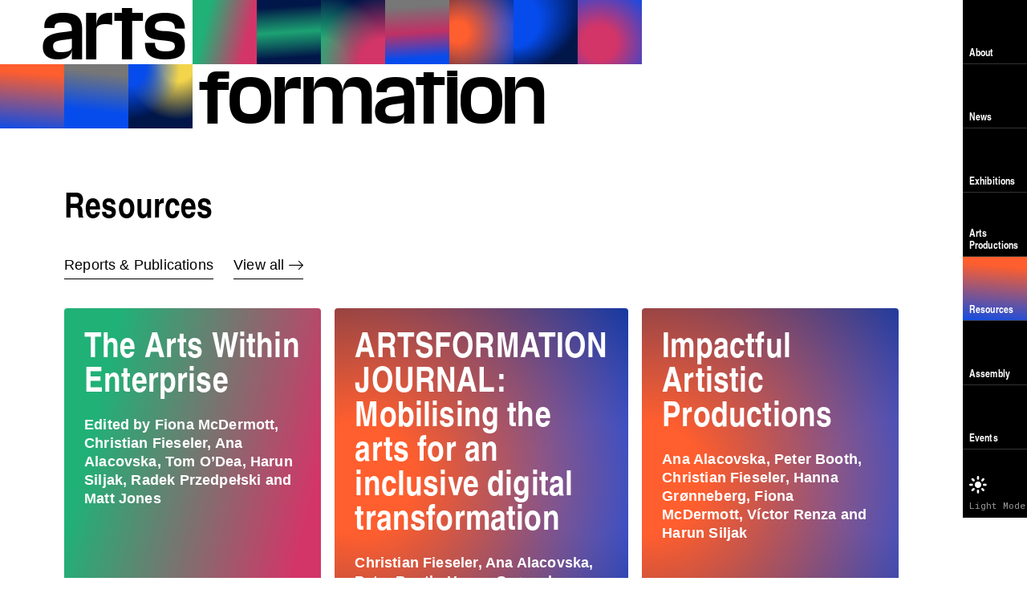

--- FILE ---
content_type: text/html; charset=UTF-8
request_url: https://artsformation.eu/resource/
body_size: 6663
content:


<!DOCTYPE html>
<html lang="en">
<head>
	<!-- Google tag (gtag.js) --> <script async src="https://www.googletagmanager.com/gtag/js?id=G-R0T7RPRZ9P"></script> <script> window.dataLayer = window.dataLayer || []; function gtag(){dataLayer.push(arguments);} gtag('js', new Date()); gtag('config', 'G-R0T7RPRZ9P'); </script>

	<title>Artsformation</title>
	<link rel="stylesheet" type="text/css" href="https://artsformation.eu/wp-content/themes/artsformation/build/styles/screen.css?t=1768593971" />
	<script src="https://artsformation.eu/wp-content/themes/artsformation/build/scripts/scripts.js?t=1768593971"></script>
	<meta charset="utf-8" />
	<meta name="viewport" content="width=device-width, initial-scale=1.0">
	
	    	<script src="https://kit.fontawesome.com/a5ed389592.js" crossorigin="anonymous"></script>
		



	<link rel="apple-touch-icon" sizes="180x180" href="https://artsformation.eu/wp-content/themes/artsformation/apple-touch-icon.png">
	<link rel="icon" type="image/png" sizes="32x32" href="https://artsformation.eu/wp-content/themes/artsformation/favicon-32x32.png">
	<link rel="icon" type="image/png" sizes="16x16" href="https://artsformation.eu/wp-content/themes/artsformation/favicon-16x16.png">

	

	<meta property="og:url" content="https://artsformation.eu" />
	<meta property="og:type" content="article" />
	<meta property="og:title" content="Artsformation" />
	<meta property="og:description" content="Artsformation aims to understand, analyse, and promote the ways in which the Arts can reinforce the social, cultural, economic, and political benefits of digital transformation.">

	<meta name="twitter:card" content="summary_large_image">
	<meta name="twitter:site" content="@artsformation">
	<meta name="twitter:creator" content="@artsformation">
	<meta name="twitter:title" content="Artsformation">
	<meta name="twitter:description" content="Artsformation aims to understand, analyse, and promote the ways in which the Arts can reinforce the social, cultural, economic, and political benefits of digital transformation.">
	<meta name="twitter:url" content="https://artsformation.eu" />

				<meta name="twitter:image" content="https://artsformation.eu/wp-content/themes/artsformation/AF-Card.jpg" />
			<meta property="og:image" content="https://artsformation.eu/wp-content/themes/artsformation/AF-Card.jpg" />

		
	
	

	<meta name='robots' content='max-image-preview:large' />
	<style>img:is([sizes="auto" i], [sizes^="auto," i]) { contain-intrinsic-size: 3000px 1500px }</style>
	<link rel="alternate" type="application/rss+xml" title="Artsformation &raquo; Resources Feed" href="https://artsformation.eu/resource/feed/" />
<link rel='stylesheet' id='wp-block-library-css' href='https://artsformation.eu/wp-includes/css/dist/block-library/style.min.css?ver=6.8.1' type='text/css' media='all' />
<style id='classic-theme-styles-inline-css' type='text/css'>
/*! This file is auto-generated */
.wp-block-button__link{color:#fff;background-color:#32373c;border-radius:9999px;box-shadow:none;text-decoration:none;padding:calc(.667em + 2px) calc(1.333em + 2px);font-size:1.125em}.wp-block-file__button{background:#32373c;color:#fff;text-decoration:none}
</style>
<style id='global-styles-inline-css' type='text/css'>
:root{--wp--preset--aspect-ratio--square: 1;--wp--preset--aspect-ratio--4-3: 4/3;--wp--preset--aspect-ratio--3-4: 3/4;--wp--preset--aspect-ratio--3-2: 3/2;--wp--preset--aspect-ratio--2-3: 2/3;--wp--preset--aspect-ratio--16-9: 16/9;--wp--preset--aspect-ratio--9-16: 9/16;--wp--preset--color--black: #000000;--wp--preset--color--cyan-bluish-gray: #abb8c3;--wp--preset--color--white: #ffffff;--wp--preset--color--pale-pink: #f78da7;--wp--preset--color--vivid-red: #cf2e2e;--wp--preset--color--luminous-vivid-orange: #ff6900;--wp--preset--color--luminous-vivid-amber: #fcb900;--wp--preset--color--light-green-cyan: #7bdcb5;--wp--preset--color--vivid-green-cyan: #00d084;--wp--preset--color--pale-cyan-blue: #8ed1fc;--wp--preset--color--vivid-cyan-blue: #0693e3;--wp--preset--color--vivid-purple: #9b51e0;--wp--preset--gradient--vivid-cyan-blue-to-vivid-purple: linear-gradient(135deg,rgba(6,147,227,1) 0%,rgb(155,81,224) 100%);--wp--preset--gradient--light-green-cyan-to-vivid-green-cyan: linear-gradient(135deg,rgb(122,220,180) 0%,rgb(0,208,130) 100%);--wp--preset--gradient--luminous-vivid-amber-to-luminous-vivid-orange: linear-gradient(135deg,rgba(252,185,0,1) 0%,rgba(255,105,0,1) 100%);--wp--preset--gradient--luminous-vivid-orange-to-vivid-red: linear-gradient(135deg,rgba(255,105,0,1) 0%,rgb(207,46,46) 100%);--wp--preset--gradient--very-light-gray-to-cyan-bluish-gray: linear-gradient(135deg,rgb(238,238,238) 0%,rgb(169,184,195) 100%);--wp--preset--gradient--cool-to-warm-spectrum: linear-gradient(135deg,rgb(74,234,220) 0%,rgb(151,120,209) 20%,rgb(207,42,186) 40%,rgb(238,44,130) 60%,rgb(251,105,98) 80%,rgb(254,248,76) 100%);--wp--preset--gradient--blush-light-purple: linear-gradient(135deg,rgb(255,206,236) 0%,rgb(152,150,240) 100%);--wp--preset--gradient--blush-bordeaux: linear-gradient(135deg,rgb(254,205,165) 0%,rgb(254,45,45) 50%,rgb(107,0,62) 100%);--wp--preset--gradient--luminous-dusk: linear-gradient(135deg,rgb(255,203,112) 0%,rgb(199,81,192) 50%,rgb(65,88,208) 100%);--wp--preset--gradient--pale-ocean: linear-gradient(135deg,rgb(255,245,203) 0%,rgb(182,227,212) 50%,rgb(51,167,181) 100%);--wp--preset--gradient--electric-grass: linear-gradient(135deg,rgb(202,248,128) 0%,rgb(113,206,126) 100%);--wp--preset--gradient--midnight: linear-gradient(135deg,rgb(2,3,129) 0%,rgb(40,116,252) 100%);--wp--preset--font-size--small: 13px;--wp--preset--font-size--medium: 20px;--wp--preset--font-size--large: 36px;--wp--preset--font-size--x-large: 42px;--wp--preset--spacing--20: 0.44rem;--wp--preset--spacing--30: 0.67rem;--wp--preset--spacing--40: 1rem;--wp--preset--spacing--50: 1.5rem;--wp--preset--spacing--60: 2.25rem;--wp--preset--spacing--70: 3.38rem;--wp--preset--spacing--80: 5.06rem;--wp--preset--shadow--natural: 6px 6px 9px rgba(0, 0, 0, 0.2);--wp--preset--shadow--deep: 12px 12px 50px rgba(0, 0, 0, 0.4);--wp--preset--shadow--sharp: 6px 6px 0px rgba(0, 0, 0, 0.2);--wp--preset--shadow--outlined: 6px 6px 0px -3px rgba(255, 255, 255, 1), 6px 6px rgba(0, 0, 0, 1);--wp--preset--shadow--crisp: 6px 6px 0px rgba(0, 0, 0, 1);}:where(.is-layout-flex){gap: 0.5em;}:where(.is-layout-grid){gap: 0.5em;}body .is-layout-flex{display: flex;}.is-layout-flex{flex-wrap: wrap;align-items: center;}.is-layout-flex > :is(*, div){margin: 0;}body .is-layout-grid{display: grid;}.is-layout-grid > :is(*, div){margin: 0;}:where(.wp-block-columns.is-layout-flex){gap: 2em;}:where(.wp-block-columns.is-layout-grid){gap: 2em;}:where(.wp-block-post-template.is-layout-flex){gap: 1.25em;}:where(.wp-block-post-template.is-layout-grid){gap: 1.25em;}.has-black-color{color: var(--wp--preset--color--black) !important;}.has-cyan-bluish-gray-color{color: var(--wp--preset--color--cyan-bluish-gray) !important;}.has-white-color{color: var(--wp--preset--color--white) !important;}.has-pale-pink-color{color: var(--wp--preset--color--pale-pink) !important;}.has-vivid-red-color{color: var(--wp--preset--color--vivid-red) !important;}.has-luminous-vivid-orange-color{color: var(--wp--preset--color--luminous-vivid-orange) !important;}.has-luminous-vivid-amber-color{color: var(--wp--preset--color--luminous-vivid-amber) !important;}.has-light-green-cyan-color{color: var(--wp--preset--color--light-green-cyan) !important;}.has-vivid-green-cyan-color{color: var(--wp--preset--color--vivid-green-cyan) !important;}.has-pale-cyan-blue-color{color: var(--wp--preset--color--pale-cyan-blue) !important;}.has-vivid-cyan-blue-color{color: var(--wp--preset--color--vivid-cyan-blue) !important;}.has-vivid-purple-color{color: var(--wp--preset--color--vivid-purple) !important;}.has-black-background-color{background-color: var(--wp--preset--color--black) !important;}.has-cyan-bluish-gray-background-color{background-color: var(--wp--preset--color--cyan-bluish-gray) !important;}.has-white-background-color{background-color: var(--wp--preset--color--white) !important;}.has-pale-pink-background-color{background-color: var(--wp--preset--color--pale-pink) !important;}.has-vivid-red-background-color{background-color: var(--wp--preset--color--vivid-red) !important;}.has-luminous-vivid-orange-background-color{background-color: var(--wp--preset--color--luminous-vivid-orange) !important;}.has-luminous-vivid-amber-background-color{background-color: var(--wp--preset--color--luminous-vivid-amber) !important;}.has-light-green-cyan-background-color{background-color: var(--wp--preset--color--light-green-cyan) !important;}.has-vivid-green-cyan-background-color{background-color: var(--wp--preset--color--vivid-green-cyan) !important;}.has-pale-cyan-blue-background-color{background-color: var(--wp--preset--color--pale-cyan-blue) !important;}.has-vivid-cyan-blue-background-color{background-color: var(--wp--preset--color--vivid-cyan-blue) !important;}.has-vivid-purple-background-color{background-color: var(--wp--preset--color--vivid-purple) !important;}.has-black-border-color{border-color: var(--wp--preset--color--black) !important;}.has-cyan-bluish-gray-border-color{border-color: var(--wp--preset--color--cyan-bluish-gray) !important;}.has-white-border-color{border-color: var(--wp--preset--color--white) !important;}.has-pale-pink-border-color{border-color: var(--wp--preset--color--pale-pink) !important;}.has-vivid-red-border-color{border-color: var(--wp--preset--color--vivid-red) !important;}.has-luminous-vivid-orange-border-color{border-color: var(--wp--preset--color--luminous-vivid-orange) !important;}.has-luminous-vivid-amber-border-color{border-color: var(--wp--preset--color--luminous-vivid-amber) !important;}.has-light-green-cyan-border-color{border-color: var(--wp--preset--color--light-green-cyan) !important;}.has-vivid-green-cyan-border-color{border-color: var(--wp--preset--color--vivid-green-cyan) !important;}.has-pale-cyan-blue-border-color{border-color: var(--wp--preset--color--pale-cyan-blue) !important;}.has-vivid-cyan-blue-border-color{border-color: var(--wp--preset--color--vivid-cyan-blue) !important;}.has-vivid-purple-border-color{border-color: var(--wp--preset--color--vivid-purple) !important;}.has-vivid-cyan-blue-to-vivid-purple-gradient-background{background: var(--wp--preset--gradient--vivid-cyan-blue-to-vivid-purple) !important;}.has-light-green-cyan-to-vivid-green-cyan-gradient-background{background: var(--wp--preset--gradient--light-green-cyan-to-vivid-green-cyan) !important;}.has-luminous-vivid-amber-to-luminous-vivid-orange-gradient-background{background: var(--wp--preset--gradient--luminous-vivid-amber-to-luminous-vivid-orange) !important;}.has-luminous-vivid-orange-to-vivid-red-gradient-background{background: var(--wp--preset--gradient--luminous-vivid-orange-to-vivid-red) !important;}.has-very-light-gray-to-cyan-bluish-gray-gradient-background{background: var(--wp--preset--gradient--very-light-gray-to-cyan-bluish-gray) !important;}.has-cool-to-warm-spectrum-gradient-background{background: var(--wp--preset--gradient--cool-to-warm-spectrum) !important;}.has-blush-light-purple-gradient-background{background: var(--wp--preset--gradient--blush-light-purple) !important;}.has-blush-bordeaux-gradient-background{background: var(--wp--preset--gradient--blush-bordeaux) !important;}.has-luminous-dusk-gradient-background{background: var(--wp--preset--gradient--luminous-dusk) !important;}.has-pale-ocean-gradient-background{background: var(--wp--preset--gradient--pale-ocean) !important;}.has-electric-grass-gradient-background{background: var(--wp--preset--gradient--electric-grass) !important;}.has-midnight-gradient-background{background: var(--wp--preset--gradient--midnight) !important;}.has-small-font-size{font-size: var(--wp--preset--font-size--small) !important;}.has-medium-font-size{font-size: var(--wp--preset--font-size--medium) !important;}.has-large-font-size{font-size: var(--wp--preset--font-size--large) !important;}.has-x-large-font-size{font-size: var(--wp--preset--font-size--x-large) !important;}
:where(.wp-block-post-template.is-layout-flex){gap: 1.25em;}:where(.wp-block-post-template.is-layout-grid){gap: 1.25em;}
:where(.wp-block-columns.is-layout-flex){gap: 2em;}:where(.wp-block-columns.is-layout-grid){gap: 2em;}
:root :where(.wp-block-pullquote){font-size: 1.5em;line-height: 1.6;}
</style>
<link rel="https://api.w.org/" href="https://artsformation.eu/wp-json/" /><link rel="EditURI" type="application/rsd+xml" title="RSD" href="https://artsformation.eu/xmlrpc.php?rsd" />
<meta name="generator" content="WordPress 6.8.1" />
</head>

<body data-accesscolor="" class="archive post-type-archive post-type-archive-resource wp-theme-artsformation">

<header>

	<a href="https://artsformation.eu" class="logo">
		<blockquote class="text arts">arts</blockquote>
		<div><canvas></canvas></div>
		<div><canvas></canvas></div>
		<div><canvas></canvas></div>
		<div><canvas></canvas></div>
		<div><canvas></canvas></div>
		<div><canvas></canvas></div>
		<div><canvas></canvas></div>
		<div><canvas></canvas></div>
		<div><canvas></canvas></div>
		<div><canvas></canvas></div>
		<blockquote class="text formation">formation</blockquote>	
	</a>


	
</header>
<nav>

	<div class="nav-toggle">
		<a><i class="fas fa-bars"></i></a>
	</div>
	<div><a style="background-image: url('https://artsformation.eu/wp-content/themes/artsformation/media/gradients/200/gradient-7.png')" href="https://artsformation.eu/about" >About</a></div>
	<div>
		<a style="background-image: url('https://artsformation.eu/wp-content/themes/artsformation/media/gradients/200/gradient-2.png')" href="https://artsformation.eu/news" >News</a>
			</div>
	
	<div><a style="background-image: url('https://artsformation.eu/wp-content/themes/artsformation/media/gradients/200/gradient-1.png')" href="https://artsformation.eu/exhibition" >Exhibitions</a></div>

		<div><a style="background-image: url('https://artsformation.eu/wp-content/themes/artsformation/media/gradients/200/gradient-2.png')" href="https://artsformation.eu/residency" >Arts<br/>Productions</a></div>
	

	<div><a style="background-image: url('https://artsformation.eu/wp-content/themes/artsformation/media/gradients/200/gradient-3.png')" href="https://artsformation.eu/resource" class="active">Resources</a></div>

	
	<div><a style="background-image: url('https://artsformation.eu/wp-content/themes/artsformation/media/gradients/200/gradient-4.png')" target="_blank" href="https://artivists.eu/login">Assembly</a></div>
	<div><a style="background-image: url('https://artsformation.eu/wp-content/themes/artsformation/media/gradients/200/gradient-5.png')" href="https://artsformation.eu/event" >Events</a></div>
	<div class="brightness"><i class="fa-solid fa-brightness-low"></i><i class="fa-solid fa-brightness"></i><div class="brightness__mode"> Mode</div></div>

</nav>

<main>
			<div class="intro">
			<h1>Resources</h1>
		</div>

		<section class="archive">
			
				
				<div class="resource-header">
					<h3>Reports & Publications</h3>
					<h3><a href="?resource_type=document"><span>View all</span> <i class="fal fa-long-arrow-right"></i></a></h3>
				</div>
				<div class="resources document">
																		
<article class="post-897 resource type-resource status-publish hentry resource_type-document preview preview document">
	<a href="https://artsformation.eu/resource/the-arts-within-enterprise/"  target="blank"><div class="document__cover" style="background-image: url(https://artsformation.eu/wp-content/themes/artsformation/media/gradients/1000/gradient-10.png);">
	<div class="document__inner">
		<h5>Resource Document</h5>
		<h1>The Arts Within Enterprise</h1>			
		
		<h4>
							Edited by Fiona McDermott, Christian Fieseler, Ana Alacovska, Tom O’Dea, Harun Siljak, Radek Przedpełski and Matt Jones					</h4>
		<div class="document__download">
			<i class="fad fa-arrow-circle-down"></i>
		</div>
		<div class="document__logo"><img src="https://artsformation.eu/wp-content/themes/artsformation/media/Artsformation-Logo-WB.svg" alt="Artsformation Logo"></div>
	</div>
</div></a>
</article>


													
<article class="post-892 resource type-resource status-publish hentry resource_type-document preview preview document">
	<a href="https://artsformation.eu/resource/artsformation-journal-mobilising-the-arts-for-an-inclusive-digital-transformation/"  target="blank"><div class="document__cover" style="background-image: url(https://artsformation.eu/wp-content/themes/artsformation/media/gradients/1000/gradient-6.png);">
	<div class="document__inner">
		<h5>Resource Document</h5>
		<h1>ARTSFORMATION JOURNAL: Mobilising the arts for an inclusive digital transformation</h1>			
		
		<h4>
							Christian Fieseler, Ana Alacovska, Peter Booth, Hanna Grønneberg, Harun Siljak, Víctor Renza, Kirsti Reitan, Aris Papadopoulos, Zoénie Liwen Deng,  Marta Cillero, Billie Dibb, Legacy Russell, Thelma Susbielle, You Mi And Andreas Niegl					</h4>
		<div class="document__download">
			<i class="fad fa-arrow-circle-down"></i>
		</div>
		<div class="document__logo"><img src="https://artsformation.eu/wp-content/themes/artsformation/media/Artsformation-Logo-WB.svg" alt="Artsformation Logo"></div>
	</div>
</div></a>
</article>


													
<article class="post-888 resource type-resource status-publish hentry resource_type-document preview preview document">
	<a href="https://artsformation.eu/resource/impactful-artistic-productions/"  target="blank"><div class="document__cover" style="background-image: url(https://artsformation.eu/wp-content/themes/artsformation/media/gradients/1000/gradient-6.png);">
	<div class="document__inner">
		<h5>Resource Document</h5>
		<h1>Impactful Artistic Productions</h1>			
		
		<h4>
							Ana Alacovska, Peter Booth, Christian Fieseler, Hanna Grønneberg, Fiona McDermott, Víctor Renza and Harun Siljak					</h4>
		<div class="document__download">
			<i class="fad fa-arrow-circle-down"></i>
		</div>
		<div class="document__logo"><img src="https://artsformation.eu/wp-content/themes/artsformation/media/Artsformation-Logo-WB.svg" alt="Artsformation Logo"></div>
	</div>
</div></a>
</article>


															</div>
			
				
				<div class="resource-header">
					<h3>Photo Galleries</h3>
					<h3><a href="?resource_type=gallery"><span>View all</span> <i class="fal fa-long-arrow-right"></i></a></h3>
				</div>
				<div class="resources gallery">
																		
<article class="post-839 resource type-resource status-publish hentry resource_type-gallery gallery preview">
	<div class="inner">
		<div class="left">
							<div class="post-info"><span class="home-label">Gallery: </span> July 2023</div>
			
			<h1><a href="https://artsformation.eu/resource/zines-decolonising-the-digital-transformation/">Zines: Decolonising the Digital Transformation</a></h1>
			
						
			<div>
				<p>Artsformation ran a cycle of residencies in Lesvos, Greece, themed &#8216;Resistance: Decolonising the Digital Transformation&#8217;. Participants from the fields of art, culture and creative industries gathered to explore how to challenge systemic inequality in Europe&#8217;s digital structures, using only analogue tools. Presented here are extracts of some of the zines they created.</p>
			</div>
		</div>		
		<div class="right slideshow" data-slide="0">
												<div class="slide " style="background-image: url('https://artsformation.eu/wp-content/uploads/2023/07/Copy-of-IMG_6915-1024x605.jpeg')">
						<div class="controls">
							<div class="prev"><i class="fal fa-arrow-left"></i></div>
							<div>1 of 18</div>
							<div class="next"><i class="fal fa-arrow-right"></i></div>
						</div>
					</div>
									<div class="slide " style="background-image: url('https://artsformation.eu/wp-content/uploads/2023/07/Copy-of-IMG_6862-1024x342.jpeg')">
						<div class="controls">
							<div class="prev"><i class="fal fa-arrow-left"></i></div>
							<div>2 of 18</div>
							<div class="next"><i class="fal fa-arrow-right"></i></div>
						</div>
					</div>
									<div class="slide portrait" style="background-image: url('https://artsformation.eu/wp-content/uploads/2023/07/Copy-of-IMG_6958-724x1024.jpeg')">
						<div class="controls">
							<div class="prev"><i class="fal fa-arrow-left"></i></div>
							<div>3 of 18</div>
							<div class="next"><i class="fal fa-arrow-right"></i></div>
						</div>
					</div>
									<div class="slide portrait" style="background-image: url('https://artsformation.eu/wp-content/uploads/2023/07/Copy-of-IMG_6877-700x1024.jpeg')">
						<div class="controls">
							<div class="prev"><i class="fal fa-arrow-left"></i></div>
							<div>4 of 18</div>
							<div class="next"><i class="fal fa-arrow-right"></i></div>
						</div>
					</div>
									<div class="slide " style="background-image: url('https://artsformation.eu/wp-content/uploads/2023/07/Copy-of-IMG_6918-1024x662.jpeg')">
						<div class="controls">
							<div class="prev"><i class="fal fa-arrow-left"></i></div>
							<div>5 of 18</div>
							<div class="next"><i class="fal fa-arrow-right"></i></div>
						</div>
					</div>
									<div class="slide " style="background-image: url('https://artsformation.eu/wp-content/uploads/2023/07/Copy-of-IMG_6964-1024x738.jpeg')">
						<div class="controls">
							<div class="prev"><i class="fal fa-arrow-left"></i></div>
							<div>6 of 18</div>
							<div class="next"><i class="fal fa-arrow-right"></i></div>
						</div>
					</div>
									<div class="slide " style="background-image: url('https://artsformation.eu/wp-content/uploads/2023/07/Copy-of-IMG_E6930-1024x731.jpeg')">
						<div class="controls">
							<div class="prev"><i class="fal fa-arrow-left"></i></div>
							<div>7 of 18</div>
							<div class="next"><i class="fal fa-arrow-right"></i></div>
						</div>
					</div>
									<div class="slide " style="background-image: url('https://artsformation.eu/wp-content/uploads/2023/07/Copy-of-IMG_6902-1024x716.jpeg')">
						<div class="controls">
							<div class="prev"><i class="fal fa-arrow-left"></i></div>
							<div>8 of 18</div>
							<div class="next"><i class="fal fa-arrow-right"></i></div>
						</div>
					</div>
									<div class="slide " style="background-image: url('https://artsformation.eu/wp-content/uploads/2023/07/Copy-of-IMG_6936-1024x607.jpeg')">
						<div class="controls">
							<div class="prev"><i class="fal fa-arrow-left"></i></div>
							<div>9 of 18</div>
							<div class="next"><i class="fal fa-arrow-right"></i></div>
						</div>
					</div>
									<div class="slide " style="background-image: url('https://artsformation.eu/wp-content/uploads/2023/07/Copy-of-IMG_E6878-1024x768.jpeg')">
						<div class="controls">
							<div class="prev"><i class="fal fa-arrow-left"></i></div>
							<div>10 of 18</div>
							<div class="next"><i class="fal fa-arrow-right"></i></div>
						</div>
					</div>
									<div class="slide portrait" style="background-image: url('https://artsformation.eu/wp-content/uploads/2023/07/Copy-of-IMG_6905-656x1024.jpeg')">
						<div class="controls">
							<div class="prev"><i class="fal fa-arrow-left"></i></div>
							<div>11 of 18</div>
							<div class="next"><i class="fal fa-arrow-right"></i></div>
						</div>
					</div>
									<div class="slide portrait" style="background-image: url('https://artsformation.eu/wp-content/uploads/2023/07/Copy-of-IMG_6929-690x1024.jpeg')">
						<div class="controls">
							<div class="prev"><i class="fal fa-arrow-left"></i></div>
							<div>12 of 18</div>
							<div class="next"><i class="fal fa-arrow-right"></i></div>
						</div>
					</div>
									<div class="slide portrait" style="background-image: url('https://artsformation.eu/wp-content/uploads/2023/07/Copy-of-IMG_6857-806x1024.jpeg')">
						<div class="controls">
							<div class="prev"><i class="fal fa-arrow-left"></i></div>
							<div>13 of 18</div>
							<div class="next"><i class="fal fa-arrow-right"></i></div>
						</div>
					</div>
									<div class="slide portrait" style="background-image: url('https://artsformation.eu/wp-content/uploads/2023/07/Copy-of-IMG_6916-856x1024.jpeg')">
						<div class="controls">
							<div class="prev"><i class="fal fa-arrow-left"></i></div>
							<div>14 of 18</div>
							<div class="next"><i class="fal fa-arrow-right"></i></div>
						</div>
					</div>
									<div class="slide portrait" style="background-image: url('https://artsformation.eu/wp-content/uploads/2023/07/Copy-of-IMG_6869-938x1024.jpeg')">
						<div class="controls">
							<div class="prev"><i class="fal fa-arrow-left"></i></div>
							<div>15 of 18</div>
							<div class="next"><i class="fal fa-arrow-right"></i></div>
						</div>
					</div>
									<div class="slide portrait" style="background-image: url('https://artsformation.eu/wp-content/uploads/2023/07/Copy-of-IMG_E6874-663x1024.jpeg')">
						<div class="controls">
							<div class="prev"><i class="fal fa-arrow-left"></i></div>
							<div>16 of 18</div>
							<div class="next"><i class="fal fa-arrow-right"></i></div>
						</div>
					</div>
									<div class="slide portrait" style="background-image: url('https://artsformation.eu/wp-content/uploads/2023/07/Copy-of-IMG_6932-761x1024.jpeg')">
						<div class="controls">
							<div class="prev"><i class="fal fa-arrow-left"></i></div>
							<div>17 of 18</div>
							<div class="next"><i class="fal fa-arrow-right"></i></div>
						</div>
					</div>
									<div class="slide " style="background-image: url('https://artsformation.eu/wp-content/uploads/2023/07/Copy-of-IMG_6923-1024x379.jpeg')">
						<div class="controls">
							<div class="prev"><i class="fal fa-arrow-left"></i></div>
							<div>18 of 18</div>
							<div class="next"><i class="fal fa-arrow-right"></i></div>
						</div>
					</div>
									</div>
	</div>
	<div class="gradient left"></div>
	<div class="gradient bottom"></div>
	<div class="gradient right"></div>
</article>

													
<article class="post-183 resource type-resource status-publish hentry resource_type-gallery gallery preview">
	<div class="inner">
		<div class="left">
							<div class="post-info"><span class="home-label">Gallery: </span> September 2020</div>
			
			<h1><a href="https://artsformation.eu/resource/artsformation-in-palermo/">Artsformation preview</a></h1>
			
						
			<div>
				<p>In a moment where digital transformation as a grand societal challenge is generating fierce debate within academia, industry, policy-making, and the economy, Artsformation will develop knowledge, toolsets, and prototypes to leverage the social potential of the Arts in digital transformations.</p>
			</div>
		</div>		
		<div class="right slideshow" data-slide="0">
												<div class="slide " style="background-image: url('https://artsformation.eu/wp-content/uploads/2020/11/Atmospheres-of-Breathing-Anne-Duk-Hee-Jordan-2020.-Photo-Marcus-Meyer-Kunsthalle-Bremen-courtesy-of-the-artist.-1024x768.jpg')">
						<div class="controls">
							<div class="prev"><i class="fal fa-arrow-left"></i></div>
							<div>1 of 12</div>
							<div class="next"><i class="fal fa-arrow-right"></i></div>
						</div>
					</div>
									<div class="slide " style="background-image: url('https://artsformation.eu/wp-content/uploads/2020/11/Creamatorium-Jennifer-Mehigan-2020.-Photo-Simon-Mills-Photography-courtesy-of-the-artist.-1024x683.jpg')">
						<div class="controls">
							<div class="prev"><i class="fal fa-arrow-left"></i></div>
							<div>2 of 12</div>
							<div class="next"><i class="fal fa-arrow-right"></i></div>
						</div>
					</div>
									<div class="slide " style="background-image: url('https://artsformation.eu/wp-content/uploads/2021/01/EoZMaCUW4AII14P.png')">
						<div class="controls">
							<div class="prev"><i class="fal fa-arrow-left"></i></div>
							<div>3 of 12</div>
							<div class="next"><i class="fal fa-arrow-right"></i></div>
						</div>
					</div>
									<div class="slide " style="background-image: url('https://artsformation.eu/wp-content/uploads/2020/11/1-1024x684.jpg')">
						<div class="controls">
							<div class="prev"><i class="fal fa-arrow-left"></i></div>
							<div>4 of 12</div>
							<div class="next"><i class="fal fa-arrow-right"></i></div>
						</div>
					</div>
									<div class="slide " style="background-image: url('https://artsformation.eu/wp-content/uploads/2020/11/Memory-Dispute-Sung-Tieu-2017.-©-Sung-Tieu-courtesy-of-the-artist-and-Emalin-London-1024x576.jpg')">
						<div class="controls">
							<div class="prev"><i class="fal fa-arrow-left"></i></div>
							<div>5 of 12</div>
							<div class="next"><i class="fal fa-arrow-right"></i></div>
						</div>
					</div>
									<div class="slide " style="background-image: url('https://artsformation.eu/wp-content/uploads/2020/11/Artwork-by-The-Laboratory-of-Manuel-Bürger-2-1024x683.png')">
						<div class="controls">
							<div class="prev"><i class="fal fa-arrow-left"></i></div>
							<div>6 of 12</div>
							<div class="next"><i class="fal fa-arrow-right"></i></div>
						</div>
					</div>
									<div class="slide " style="background-image: url('https://artsformation.eu/wp-content/uploads/2020/11/2-1024x684.jpg')">
						<div class="controls">
							<div class="prev"><i class="fal fa-arrow-left"></i></div>
							<div>7 of 12</div>
							<div class="next"><i class="fal fa-arrow-right"></i></div>
						</div>
					</div>
									<div class="slide " style="background-image: url('https://artsformation.eu/wp-content/uploads/2020/11/3-2-1024x683.jpg')">
						<div class="controls">
							<div class="prev"><i class="fal fa-arrow-left"></i></div>
							<div>8 of 12</div>
							<div class="next"><i class="fal fa-arrow-right"></i></div>
						</div>
					</div>
									<div class="slide " style="background-image: url('https://artsformation.eu/wp-content/uploads/2020/11/4-1024x683.jpg')">
						<div class="controls">
							<div class="prev"><i class="fal fa-arrow-left"></i></div>
							<div>9 of 12</div>
							<div class="next"><i class="fal fa-arrow-right"></i></div>
						</div>
					</div>
									<div class="slide " style="background-image: url('https://artsformation.eu/wp-content/uploads/2020/11/Artwork-by-The-Laboratory-of-Manuel-Bürger-1024x683.png')">
						<div class="controls">
							<div class="prev"><i class="fal fa-arrow-left"></i></div>
							<div>10 of 12</div>
							<div class="next"><i class="fal fa-arrow-right"></i></div>
						</div>
					</div>
									<div class="slide " style="background-image: url('https://artsformation.eu/wp-content/uploads/2020/11/The-Epoch-of-Mapalucene-Natasha-Tontey-2021.-Film-stills-from-Wa’anak-Witu-Watu-2020-–-21-courtesy-of-the-artist.-1024x576.jpg')">
						<div class="controls">
							<div class="prev"><i class="fal fa-arrow-left"></i></div>
							<div>11 of 12</div>
							<div class="next"><i class="fal fa-arrow-right"></i></div>
						</div>
					</div>
									<div class="slide " style="background-image: url('https://artsformation.eu/wp-content/uploads/2020/11/Workation-Sofia-Caesar-2019.-Vídeo-still-cinematography-by-Andrea-Capella-courtesy-of-Itaú-Cultural-Caveat-and-the-artist-1024x572.jpg')">
						<div class="controls">
							<div class="prev"><i class="fal fa-arrow-left"></i></div>
							<div>12 of 12</div>
							<div class="next"><i class="fal fa-arrow-right"></i></div>
						</div>
					</div>
									</div>
	</div>
	<div class="gradient left"></div>
	<div class="gradient bottom"></div>
	<div class="gradient right"></div>
</article>

															</div>
			
				
				<div class="resource-header">
					<h3>Podcasts</h3>
					<h3><a href="?resource_type=podcast"><span>View all</span> <i class="fal fa-long-arrow-right"></i></a></h3>
				</div>
				<div class="resources podcast">
																		
<article class="post-887 resource type-resource status-publish hentry resource_type-podcast preview podcast">
	<iframe title="Spotify Embed: Democracy, Dictatorship, Decolonisation" style="border-radius: 12px" width="100%" height="152" frameborder="0" allowfullscreen allow="autoplay; clipboard-write; encrypted-media; fullscreen; picture-in-picture" loading="lazy" src="https://open.spotify.com/embed/episode/58WqUBI6fMDusRfL2q6Qnr?si=6sOyz2mSSWegFRGIRAI0pg&amp;utm_source=oembed"></iframe></article>


													
<article class="post-868 resource type-resource status-publish hentry resource_type-podcast preview podcast">
	<iframe title="Spotify Embed: Holding Space: meet the mediators" style="border-radius: 12px" width="100%" height="152" frameborder="0" allowfullscreen allow="autoplay; clipboard-write; encrypted-media; fullscreen; picture-in-picture" loading="lazy" src="https://open.spotify.com/embed/episode/1E6SLv9URmR6UbGywsUOXk?si=1w2ope0bRvS3fDPZbP4VPg&amp;utm_source=oembed"></iframe></article>


													
<article class="post-858 resource type-resource status-publish hentry resource_type-podcast preview podcast">
	<a href="https://open.spotify.com/episode/56nLo12LaAkahdTaE1S9n3?si=jKfeKBn-T6-eHIaqQeB8SA">https://open.spotify.com/episode/56nLo12LaAkahdTaE1S9n3?si=jKfeKBn-T6-eHIaqQeB8SA</a></article>


													
<article class="post-412 resource type-resource status-publish hentry resource_type-podcast preview podcast">
	<iframe title="Spotify Embed: I’ve got the power!" style="border-radius: 12px" width="100%" height="152" frameborder="0" allowfullscreen allow="autoplay; clipboard-write; encrypted-media; fullscreen; picture-in-picture" loading="lazy" src="https://open.spotify.com/embed/episode/2G0I07V2tA6ZRjm4kEpZA5?utm_source=oembed"></iframe></article>


															</div>
			
				
				<div class="resource-header">
					<h3>Video Galleries</h3>
					<h3><a href="?resource_type=video"><span>View all</span> <i class="fal fa-long-arrow-right"></i></a></h3>
				</div>
				<div class="resources video">
																		


<article class="post-912 resource type-resource status-publish hentry resource_type-video preview video">

	<div class="inner">
		<div class="left">
			
			<h1><a href="https://artsformation.eu/resource/artsformation-final-summit-five-minutes-with-josep-maria-folch/">ARTSFORMATION Final Summit—Five minutes with: Josep Maria Folch</a></h1>

						
			<div>
							</div>
		</div>		
		<div class="right slideshow" data-slide="0">
			<iframe title="ARTSFORMATION—Five minutes with: Josep Maria Folch" width="640" height="360" src="https://www.youtube.com/embed/j8WsUKXwJoI?feature=oembed" frameborder="0" allow="accelerometer; autoplay; clipboard-write; encrypted-media; gyroscope; picture-in-picture; web-share" referrerpolicy="strict-origin-when-cross-origin" allowfullscreen></iframe>
		</div>
	</div>
	<div class="gradient left"></div>
	<div class="gradient bottom"></div>
	<div class="gradient right"></div>
</article>


													


<article class="post-911 resource type-resource status-publish hentry resource_type-video preview video">

	<div class="inner">
		<div class="left">
			
			<h1><a href="https://artsformation.eu/resource/artsformation-final-summit-five-minutes-with-segolene-pruvot/">ARTSFORMATION Final Summit—Five minutes with: Ségolène Pruvot</a></h1>

						
			<div>
							</div>
		</div>		
		<div class="right slideshow" data-slide="0">
			<iframe title="ARTSFORMATION—Five minutes with: Ségolène Pruvot" width="640" height="360" src="https://www.youtube.com/embed/SJyCe1JzJMI?feature=oembed" frameborder="0" allow="accelerometer; autoplay; clipboard-write; encrypted-media; gyroscope; picture-in-picture; web-share" referrerpolicy="strict-origin-when-cross-origin" allowfullscreen></iframe>
		</div>
	</div>
	<div class="gradient left"></div>
	<div class="gradient bottom"></div>
	<div class="gradient right"></div>
</article>


															</div>
					</section>
	</main>
<footer>
	
	<div class="footer__logo">
		<img src="https://artsformation.eu/wp-content/themes/artsformation/media/Artsformation-Logo-WB.svg" alt="Artsformation Logo">
	</div>
	<div class="credit">
		<div class="credit__logo">
			<img src="https://artsformation.eu/wp-content/themes/artsformation/media/flag_yellow.svg" alt="EU Logo">
		</div>
		<div class="credit__text">
			<p>Artsformation has received funding from the European Union’s Horizon 2020 research and innovation programme under grant agreement No 870726. The content of this website represents the views of the author only and is his/her sole responsibility. </p>
		</div>
		
	</div>
	<div class="social">
		<div><a href="https://www.facebook.com/artsformationeu">Facebook<span class="arrow">↗</span></a></div>
		<div><a href="https://twitter.com/artsformation">Twitter<span class="arrow">↗</span></a></div>
		<div><a href="https://www.instagram.com/artsformation">Instagram<span class="arrow">↗</span></a></div>
	</div>	
	<div class="links">
		<div><a href="https://artsformation.eu/privacy-policy">Privacy Policy</a></div>
		<div><a href="https://artsformation.eu/contact">Contact</a></div>
		<div><a href="https://artsformation.eu/newsletter">Newsletter</a></div>
		<div><a href="https://artsformation.eu/press">Press</a></div>
	</div>

</footer>

<script type="speculationrules">
{"prefetch":[{"source":"document","where":{"and":[{"href_matches":"\/*"},{"not":{"href_matches":["\/wp-*.php","\/wp-admin\/*","\/wp-content\/uploads\/*","\/wp-content\/*","\/wp-content\/plugins\/*","\/wp-content\/themes\/artsformation\/*","\/*\\?(.+)"]}},{"not":{"selector_matches":"a[rel~=\"nofollow\"]"}},{"not":{"selector_matches":".no-prefetch, .no-prefetch a"}}]},"eagerness":"conservative"}]}
</script>

</body>
</html>




	
	

--- FILE ---
content_type: text/css
request_url: https://artsformation.eu/wp-content/themes/artsformation/build/styles/screen.css?t=1768593971
body_size: 10914
content:
@import url(https://fonts.googleapis.com/css2?family=Roboto+Mono&display=swap);
@import url(https://fonts.googleapis.com/css2?family=Roboto+Mono:wght@400;600&display=swap);
html,body,div,span,applet,object,iframe,h1,h2,h3,h4,h5,h6,p,blockquote,pre,a,abbr,acronym,address,big,cite,code,del,dfn,em,img,ins,kbd,q,s,samp,small,strike,strong,sub,sup,tt,var,b,u,i,center,dl,dt,dd,menu,ol,ul,li,fieldset,form,label,legend,table,caption,tbody,tfoot,thead,tr,th,td,article,aside,canvas,details,embed,figure,figcaption,footer,header,hgroup,main,menu,nav,output,ruby,section,summary,time,mark,audio,video{margin:0;padding:0;border:0;font-size:100%;font:inherit;vertical-align:baseline}article,aside,details,figcaption,figure,footer,header,hgroup,main,menu,nav,section{display:block}*[hidden]{display:none}body{line-height:1}menu,ol,ul{list-style:none}blockquote,q{quotes:none}blockquote:before,blockquote:after,q:before,q:after{content:"";content:none}table{border-collapse:collapse;border-spacing:0}@font-face{font-weight:600;font-display:swap;font-family:"Media-Sans-Web";src:url(../../build/fonts/mediasansweb-regular.eot);src:url(../../build/fonts/mediasansweb-regular.eot?#iefix) format("embedded-opentype"),url(../../build/fonts/mediasansweb-regular.woff) format("woff")}@font-face{font-display:swap;font-weight:600;font-family:"Nimbus-Sans-Web";src:url(../../build/fonts/NimbusSanConL-Bol.woff2) format("woff2"),url(../../build/fonts/NimbusSanConL-Bol.woff) format("woff")}@font-face{font-display:swap;font-weight:400;font-family:"Inter-Web";src:url(../../build/fonts/Inter-Regular.woff) format("woff")}@font-face{font-display:swap;font-weight:300;font-family:"Inter-Web";src:url(../../build/fonts/Inter-Light.woff) format("woff")}body.identity-guidelines h1{font-family:"Media-Sans-Web",sans-serif;font-size:4vw;line-height:1;letter-spacing:.01em;margin-bottom:1rem}h1{font-family:"Nimbus-Sans-Web",sans-serif;font-weight:bold;line-height:1;margin-bottom:.6rem;-webkit-font-smoothing:antialiased;-moz-osx-font-smoothing:grayscale;font-size:30px}@media(min-width: 767px){h1{font-size:34px}}@media(min-width: 1024px){h1{font-size:3vw}}@media(min-width: 1280px){h1{font-size:2.4rem}}.content h2{font-family:"Nimbus-Sans-Web";font-size:1.2rem;line-height:1.1;margin-top:2rem}@media(min-width: 767px){.content h2{font-size:1.4rem}}h3{font-weight:bold}h2,h1{-webkit-font-smoothing:antialiased;-moz-osx-font-smoothing:grayscale}h2 a,h1 a{color:currentColor;text-decoration:none}h5,div.post-info{font-family:"Roboto Mono",monospace;text-transform:uppercase;font-size:14px;margin-bottom:1rem}.intro h1{font-family:"Nimbus-Sans-Web",sans-serif;font-weight:bold;line-height:1;margin-bottom:.6rem;-webkit-font-smoothing:antialiased;-moz-osx-font-smoothing:grayscale;font-size:30px}@media(min-width: 767px){.intro h1{font-size:34px}}@media(min-width: 1024px){.intro h1{font-size:3vw}}@media(min-width: 1280px){.intro h1{font-size:2.4rem}}h2{font-family:"Nimbus-Sans-Web",sans-serif;font-weight:bold;line-height:1;margin-bottom:.6rem;-webkit-font-smoothing:antialiased;-moz-osx-font-smoothing:grayscale;font-size:30px}@media(min-width: 767px){h2{font-size:34px}}@media(min-width: 1024px){h2{font-size:3vw}}@media(min-width: 1280px){h2{font-size:2.4rem}}article blockquote{margin:0 3rem;font-size:1.2rem}.arrow{font-family:"Inter-Web",sans-serif}a:link{color:currentColor}p{margin-bottom:1rem}body{font-family:sans-serif;font-size:16px;line-height:1.2;letter-spacing:.03em;-webkit-font-smoothing:initial}@media(min-width: 1024px){body{font-size:18px}}strong{font-weight:bold}em,i{font-style:italic}.commas>span::after,.commas>div::after,.commas>a::after{content:", "}.commas>span:nth-last-child(1)::after,.commas>div:nth-last-child(1)::after,.commas>a:nth-last-child(1)::after{content:""}.upper{text-transform:uppercase}@media(min-width: 767px){.mobile{display:none}}.logo{display:flex;width:100%;flex-flow:row wrap;text-decoration:none;color:#000;line-height:.95;letter-spacing:.02em;font-size:10.1vw;font-family:"Media-Sans-Web",sans-serif}@media(min-width: 1024px){.logo{width:calc(10 * var(--cell))}}@media(min-width: 767px){.logo{font-size:var(--cell)}}.logo .arts{text-align:right;width:calc(3 * var(--cell));padding-right:.6vw;padding:.6vw 1.6vw 0 0}@media(min-width: 767px){.logo .arts{padding:0 .6vw 0 0}}.logo .formation{padding:1vw 0 0 1.6vw}@media(min-width: 767px){.logo .formation{padding:0 0 0 .6vw}}.logo div:nth-child(5){display:none}@media(min-width: 1024px){.logo div:nth-child(5){display:block}}.logo>div,.logo>blockquote{width:var(--cell);height:var(--cell);background-size:cover}.logo>div .canvas-container,.logo>blockquote .canvas-container{width:100% !important;height:100% !important}.logo canvas{width:100% !important;height:100% !important;display:block}.bw-logo{width:calc(5 * var(--cell));display:block}.bw-logo img{width:100%;display:block}body.no-touch nav{background-color:var(--nav-bg-color)}body.no-touch nav a{background-size:0}body.no-touch nav a.active,body.no-touch nav a:hover{background-size:cover}body[data-accesscolor=dark] .brightness{color:#999}body[data-accesscolor=dark] .brightness .fa-brightness{display:none}body[data-accesscolor=dark] .brightness .fa-brightness-low{display:block}body[data-accesscolor=dark] .brightness__mode::before{content:"Dark"}.brightness{cursor:pointer;width:calc(var(--cell) * 3);height:var(--cell);display:none;justify-content:flex-end;flex-flow:column nowrap;color:#000;font-family:"Roboto Mono",monospace;font-size:11.5px;font-weight:500;margin-bottom:5px;color:#999}@media(min-width: 767px){.brightness{display:flex;width:calc(var(--cell) * 2)}}@media(min-width: 1280px){.brightness{width:var(--cell)}}.brightness .fa-brightness-low{display:none}.brightness i{color:#fff;font-size:1.2rem;margin-bottom:5px;margin-top:3px}@media(min-width: 767px){.brightness i{margin-bottom:8px}}.brightness__mode::before{content:"Light"}body.touch nav a{background-image:none !important}.nav-logo{height:var(--cell);position:absolute;right:var(--cell);display:none}.nav-logo img{height:100%;display:block}nav{position:fixed;right:0;top:0;color:#fff;line-height:1.2;z-index:10}nav a,nav .newsflag,nav .brightness{background-color:var(--nav-bg-color);padding:1vw 2vw}@media(min-width: 1024px){nav a,nav .newsflag,nav .brightness{padding:.5vw 0 .3vw .6vw}}nav .newsflag{flex-flow:row nowrap}nav>div:nth-last-child(1) a{border-bottom:none}nav a{color:inherit;text-decoration:none;display:block;width:calc(var(--cell) * 3);height:var(--cell);background-size:0;border-bottom:1px solid #333}@media(min-width: 767px){nav a{width:calc(var(--cell) * 2)}}@media(min-width: 1280px){nav a{width:var(--cell)}}nav .newsflag__date{flex:0 0 var(--cell)}nav a,nav .newsflag__date,nav .newsflag__title{display:flex;flex-flow:column nowrap;justify-content:flex-end;hyphens:auto}nav .newsflag__title{font-size:2.4vw;line-height:1;top:.1em;position:relative}@media(min-width: 1700px){nav .newsflag__title{font-size:1.9vw}}nav .newsflag{width:calc(4 * var(--cell));position:absolute;left:calc(-4 * var(--cell));top:0;background:var(--nav-bg-color);display:none;height:var(--cell);grid-gap:.5vw}@media(min-width: 1280px){nav .newsflag{display:flex}}nav>div{display:none;font-size:16px;-webkit-font-smoothing:antialiased;-moz-osx-font-smoothing:grayscale;position:relative;font-family:"Nimbus-Sans-Web",sans-serif}@media(min-width: 767px){nav>div{font-size:22px}}@media(min-width: 1024px){nav>div{font-size:18px;display:block}}@media(min-width: 1280px){nav>div{font-size:1vw}}@media(min-width: 1700px){nav>div{font-size:.8vw}}nav>div.nav-toggle{position:relative;z-index:10;float:right;clear:both;display:block}nav>div.nav-toggle a{width:var(--cell);display:flex;text-align:center;flex-flow:column nowrap;justify-content:center}@media(min-width: 1024px){nav>div.nav-toggle{display:none}}nav.open .brightness{display:flex}nav.open>div{display:block}.bw-logo{position:absolute;right:calc(var(--cell) - 1px)}footer{-webkit-font-smoothing:antialiased;-moz-osx-font-smoothing:grayscale;background-color:#000;min-height:var(--cell);color:#fff;position:relative;z-index:2;font-size:14px;padding:20px 15px;display:flex;flex-flow:row wrap}@media(min-width: 1024px){footer{flex-flow:row nowrap;font-size:15px;padding:3vw 2vw}}footer a{color:currentColor;text-decoration:none}footer img{display:block}footer .footer__logo{flex:1 0 100%;margin-bottom:20px}@media(min-width: 767px){footer .footer__logo{flex:0 0 200px;margin-right:30px;margin-bottom:0}}@media(min-width: 1280px){footer .footer__logo{flex:0 0 300px}}footer .footer__logo img{display:block;width:100%}footer .social div,footer .links div{padding-right:0px}@media(min-width: 767px){footer .social div,footer .links div{padding-right:20px}}@media(min-width: 1024px){footer .social div,footer .links div{padding-right:0}}footer .social{flex:0 0 85px;margin-right:40px;margin-left:80px}@media(min-width: 767px){footer .social{flex:0 0 100px;margin-left:0}}@media(min-width: 1024px){footer .social{flex:0 0 85px}}footer .social a span{padding-left:2px;position:relative;top:2px;display:inline-block}footer .links{flex:0 0 100px}@media(min-width: 767px){footer .links{flex:auto}}@media(min-width: 1024px){footer .links{flex:0 0 100px}}footer .credit{flex-grow:1;margin-bottom:20px;display:flex}@media(min-width: 767px){footer .credit{flex:0 1 calc(100% - 260px);margin-bottom:0;margin-right:30px}}footer .credit .credit__logo{margin-right:20px;flex:0 0 60px}@media(min-width: 767px){footer .credit .credit__logo{margin-right:25px}}@media(min-width: 1280px){footer .credit .credit__logo{flex:0 0 90px}}footer .credit p{position:relative;top:-2px;max-width:480px;margin-bottom:0}@media(min-width: 1280px){footer .credit p{max-width:700px}}.partners{display:grid;flex-flow:row wrap;margin:var(--cell) 0 var(--cell) 0;grid-template-columns:1fr 1fr;grid-gap:20px;padding:0 15px;max-width:1000px}@media(min-width: 767px){.partners{padding:0;grid-template-columns:1fr 1fr 1fr}}.partners h2{grid-column:span 2}@media(min-width: 767px){.partners h2{grid-column:span 3}}.partners div{width:100%;background-color:#f5f5f5;text-align:center;padding:10px;display:flex;justify-content:center;flex-flow:column nowrap}.partners .partner{position:relative}.partners .partner img{filter:grayscale(1);mix-blend-mode:multiply;object-fit:contain;width:100%;max-height:100px;margin:auto}.button{padding:8px 10px 10px 10px;background:#000;display:inline-block;color:#fff;-webkit-font-smoothing:antialiased;-moz-osx-font-smoothing:grayscale}.button a{color:currentColor}.button i{font-size:80%}.intro.funded-by{padding-bottom:var(--cell)}.intro.funded-by .eu-logo img{display:block;margin-bottom:1rem}@media(min-width: 767px){.intro.funded-by .eu-logo img{margin-bottom:0}}@media(min-width: 767px){.intro.funded-by .eu-logo{display:flex}}.intro.funded-by img{width:100px;margin-right:20px}article.press{max-width:calc(var(--cell) * 8)}article.press .articles{margin-top:.8rem}article.press .articles div:nth-child(1){border-top:1px solid #000}article.press .articles div{padding-bottom:1rem;border-bottom:1px solid #000}article.press .articles h2{margin:1.2rem 0 0 0}article.news{padding:0 15px}@media(min-width: 767px){article.news{padding:0}}@media(min-width: 1024px){article.news{max-width:calc(var(--cell) * 8)}}article.news a{color:currentColor}article.newsletter{padding:30px 15px}@media(min-width: 767px){article.newsletter{padding:0}}article.newsletter .content__gdprLegal{margin-top:1rem;color:#999;font-size:12px}article.newsletter #mc_embed_signup{max-width:420px}.content img{max-width:100%;height:auto}.content .alignnone{display:block}.content>div,.content p>img{margin:1.5rem 0}.content>div{max-width:100%}.content .wp-caption{font-size:14px;letter-spacing:.03em}.content .alignleft{float:left;margin-right:1rem}.content .alignright{float:right;margin-left:1rem}.content .aligncenter{margin:0 auto}.mc-field-group{display:block}@media(min-width: 767px){.mc-field-group{display:flex}}.mc-field-group input[type=email]{padding:9px 15px 7px 15px;border:1px solid #000;font-size:1rem;width:100%;height:40px}@media(min-width: 767px){.mc-field-group input[type=email]{width:280px}}.mc-field-group input[type=submit]{height:40px;width:100%;background:#000;color:#fff;padding:0 20px;font-size:1rem;font-weight:bold;-webkit-font-smoothing:antialiased;border:none}@media(min-width: 767px){.mc-field-group input[type=submit]{width:auto}}body.identity-guidelines,body.media-templates{-webkit-font-smoothing:antialiased;-moz-osz-font-smoothing:grayscale;font-size:16px}body.identity-guidelines img,body.media-templates img{display:block}body.identity-guidelines main,body.media-templates main{width:auto;padding:0}body.identity-guidelines header,body.identity-guidelines nav,body.media-templates header,body.media-templates nav{display:none}body.identity-guidelines footer,body.media-templates footer{display:none}body.identity-guidelines p,body.identity-guidelines h5,body.media-templates p,body.media-templates h5{font-size:16px;letter-spacing:.01em}body.identity-guidelines p,body.identity-guidelines .note,body.media-templates p,body.media-templates .note{color:#888}body.identity-guidelines p a,body.identity-guidelines .note a,body.media-templates p a,body.media-templates .note a{color:currentColor}body.identity-guidelines section,body.media-templates section{background-color:#fff;padding:60px 60px;border-bottom:1px solid #000;margin-bottom:0;display:flex}body.identity-guidelines section .section__title,body.media-templates section .section__title{flex:0 0 300px;margin-right:60px}body.identity-guidelines h5,body.media-templates h5{margin-bottom:2rem;font-weight:bold}body.identity-guidelines a[name],body.media-templates a[name]{display:block;position:relative;top:-50px;visibility:hidden}body.identity-guidelines section.title-section .section__title,body.media-templates section.title-section .section__title{font-weight:bold}body.identity-guidelines section.title-section ul,body.media-templates section.title-section ul{list-style-type:disc;padding-left:1em}body.identity-guidelines section.title-section ul a,body.media-templates section.title-section ul a{color:currentColor}body.identity-guidelines section.title-section .content,body.media-templates section.title-section .content{color:#888;max-width:600px}body.identity-guidelines .card,body.media-templates .card{margin-bottom:3rem}body.identity-guidelines .logos,body.identity-guidelines .newsletter_variants,body.identity-guidelines .email,body.media-templates .logos,body.media-templates .newsletter_variants,body.media-templates .email{display:flex;background-color:#fff}body.identity-guidelines .logos>div,body.identity-guidelines .newsletter_variants>div,body.identity-guidelines .email>div,body.media-templates .logos>div,body.media-templates .newsletter_variants>div,body.media-templates .email>div{margin-right:40px}body.identity-guidelines .downloads,body.media-templates .downloads{margin-top:1rem}body.identity-guidelines .downloads__row,body.media-templates .downloads__row{display:flex;margin-bottom:.5rem;padding-bottom:.5rem;border-bottom:1px solid #adadad;font-size:13px;font-family:"Roboto Mono";align-items:center}body.identity-guidelines .downloads__row:last-of-type,body.media-templates .downloads__row:last-of-type{border-bottom:none}body.identity-guidelines .downloads__button,body.media-templates .downloads__button{flex-grow:1;font-family:sans-serif}body.identity-guidelines .downloads__button a,body.media-templates .downloads__button a{font-family:13px;float:right;color:#000}body.identity-guidelines .body-copy{color:#000;font-size:19px;font-family:sans-serif;letter-spacing:.02em}body.identity-guidelines section{background-color:#fff;padding:60px 60px;border-bottom:1px solid #000;margin-bottom:0;display:flex}body.identity-guidelines section .section__title{flex:0 0 300px}body.identity-guidelines section.applications .application{margin-bottom:5rem}body.identity-guidelines section.applications .application img{width:550px;margin-bottom:1rem;border:1px solid #ddd}body.identity-guidelines section.applications .application h5{margin-bottom:1rem}body.identity-guidelines section.applications .application.instagram img{width:420px}body.identity-guidelines section.typography h1,body.identity-guidelines section.typography h2{margin-bottom:.6rem}body.identity-guidelines section.typography .typographic__style{max-width:800px;margin-bottom:3rem}body.identity-guidelines section.typography a{color:currentColor}body.identity-guidelines .colors,body.identity-guidelines .gradients{flex-flow:row wrap;display:flex;font-family:"Roboto Mono";font-size:13px}body.identity-guidelines .colors>div,body.identity-guidelines .gradients>div{margin-right:20px}body.identity-guidelines .colors .color__row,body.identity-guidelines .gradients .color__row{display:flex}body.identity-guidelines .colors .color__row div:nth-child(1),body.identity-guidelines .gradients .color__row div:nth-child(1){flex:0 1 50%}body.identity-guidelines .colors .color__row div:nth-child(2),body.identity-guidelines .gradients .color__row div:nth-child(2){text-transform:uppercase;text-align:right}body.identity-guidelines .colors .color__swatch,body.identity-guidelines .gradients .color__swatch{height:105px;width:105px}body.identity-guidelines .colors .color__title,body.identity-guidelines .gradients .color__title{margin-top:1rem;font-weight:bold}body.identity-guidelines .colors .gradients__swatch,body.identity-guidelines .gradients .gradients__swatch{height:200px;width:200px}body.media-templates{background-color:#999}body.media-templates .instagram-story{width:540px;height:960px;position:relative;background:#000}body.media-templates .instagram-story[data-type=image] .image{display:block}body.media-templates .instagram-story[data-type=text] .quote{color:#fff}body.media-templates .instagram-story .quote{position:absolute;left:0;right:0;bottom:0;top:0;z-index:0;background-position:center;color:transparent;display:flex;justify-content:center;flex-flow:column nowrap;font-size:50px;padding:0 30px;line-height:1.05}body.media-templates .instagram-story .quote[data-variant=gradient-8]+img,body.media-templates .instagram-story .quote[data-variant=gradient-8]+img,body.media-templates .instagram-story .quote[data-variant=gradient-9]+img{filter:invert(1)}body.media-templates .instagram-story .logo{position:absolute;z-index:2;right:0;left:0;top:0;width:100%}body.media-templates .instagram-story .image{position:relative;z-index:1;width:100%;height:100%;overflow:hidden;display:none}body.media-templates .instagram-story .image img{width:100%;height:100%;object-fit:contain;object-position:center}body.media-templates .instagram{width:1080px;height:1080px;position:relative;overflow:hidden}body.media-templates .instagram .logo{width:100%}body.media-templates .instagram[data-variant=bottom] .logo{top:auto;bottom:0%;position:absolute;z-index:10;background:#fff}body.media-templates .instagram[data-variant=bottom] .quote{position:absolute;bottom:0%;height:100%}body.media-templates .instagram[data-variant=bottom] .credit{bottom:20%}body.media-templates .instagram[data-variant=bottom] .credit p{color:#fff}body.media-templates .instagram[data-variant=bottom] img.bottom{display:block}body.media-templates .instagram[data-variant=bottom] img.top{display:none}body.media-templates .instagram img.bottom{display:none}body.media-templates .instagram .credit{position:absolute;height:10%;display:flex;padding:18px 26px 10px 22px;line-height:1.3;bottom:0}body.media-templates .instagram .credit p{position:relative;top:-3px;font-size:21px;color:#fff;letter-spacing:.01em;font-family:sans-serif}body.media-templates .instagram .credit .url{font-weight:bold}body.media-templates .instagram .credit img{width:100px;margin-right:20px}body.media-templates .instagram.image-only.quote .inner{height:100%;background:#fff}body.media-templates .instagram.image-only.quote .image{position:absolute;background:#fff}body.media-templates .instagram.image-only.quote .image img{object-fit:cover;object-position:center;height:100%;width:100%}body.media-templates .instagram.image-only.quote[data-image=landscape] .image{top:20%;bottom:20%}body.media-templates .instagram.image-only.quote[data-image=landscape] .gradient-10{grid-column-start:4}body.media-templates .instagram.image-only.quote[data-image=portrait] .image{top:10%;bottom:0%;left:20%;right:10%}body.media-templates .instagram.image-only.quote[data-image=portrait] .gradient-3,body.media-templates .instagram.image-only.quote[data-image=portrait] .gradient-7{grid-column-start:2}body.media-templates .instagram.image-only.quote[data-image=square] .image{top:0;left:0;right:0;bottom:0}body.media-templates .instagram.image-only.quote[data-image=square] .gradient-7{grid-column-start:4;grid-row-start:10}body.media-templates .twitter.image-only.quote .credit{height:75px;padding:15px 15px;background-color:#000}body.media-templates .twitter.image-only.quote .credit p{color:#fff}body.media-templates .twitter.image-only.quote .image{position:absolute;top:0;left:0;right:0;bottom:0}body.media-templates .twitter.image-only.quote .image img{width:100%;height:100%;object-fit:cover;object-position:center}body.media-templates .twitter.image-only.quote .profile-photo{width:100%;height:100%}body.media-templates .twitter.image-only.quote .profile-photo img{width:100%;height:100%;object-fit:cover;object-position:center}body.media-templates .twitter.image-only.quote .gradient-5{grid-column-start:14 !important}body.media-templates .instagram.value .quote{padding:53px 40px;font-size:135px;height:80%;color:#fff;line-height:1;background-size:70%;background-position:0 0}body.media-templates .instagram.value .inner{height:100%}body.media-templates .instagram.value .logo{background:#fff}body.media-templates .instagram.value .credit{position:absolute}body.media-templates .instagram.value[data-variant=bottom] .quote{bottom:auto}body.media-templates .instagram.statement{background-color:#000}body.media-templates .instagram.statement .gradients{display:none;width:100%}body.media-templates .instagram.statement .quote{padding:53px 40px;font-size:100px;height:100%;color:#fff;line-height:1}body.media-templates .twitter{width:1200px;height:675px;position:relative;overflow:hidden}body.media-templates .twitter .inner{background-color:#fff;height:100%;position:relative;overflow:hidden}body.media-templates .twitter .quote{position:absolute}body.media-templates .twitter .credit{position:absolute;bottom:0;font-family:sans-serif;display:flex;line-height:1.25;flex-flow:row wrap}body.media-templates .twitter .credit .url{flex:1 0 100%;padding-left:100px;font-weight:bold}body.media-templates .twitter .credit p{position:relative;top:-2px;flex:1 0 50%;margin-bottom:12px}body.media-templates .twitter .credit img{width:80px}body.media-templates .instagram.quote{overflow:hidden}body.media-templates .instagram.quote .inner,body.media-templates .instagram.quote .profile{overflow:hidden}body.media-templates .instagram.quote .inner{height:70%}body.media-templates .instagram.quote .gradients{display:grid;grid-template-columns:repeat(10, 1fr);grid-template-rows:repeat(10, 1fr)}body.media-templates .instagram.quote .gradients div.gradient-1{grid-column-start:1;grid-row-start:1}body.media-templates .instagram.quote .gradients div.gradient-2{grid-column-start:10;grid-row-start:3}body.media-templates .instagram.quote .gradients div.gradient-3{grid-column-start:1;grid-row-start:10}body.media-templates .instagram.quote .gradients div.gradient-4{grid-column-start:10;grid-row-start:4}body.media-templates .instagram.quote .gradients div.gradient-5{grid-column-start:10;grid-row-start:7}body.media-templates .instagram.quote .gradients div.gradient-6{grid-column-start:10;grid-row-start:10}body.media-templates .instagram.quote .gradients div.gradient-7{grid-column-start:1;grid-row-start:6}body.media-templates .instagram.quote .gradients div.gradient-8{grid-column-start:1;grid-row-start:7}body.media-templates .instagram.quote .gradients div.gradient-9{grid-column-start:1;grid-row-start:8}body.media-templates .instagram.quote .gradients div.gradient-10{grid-column-start:1;grid-row-start:9}body.media-templates .instagram.quote .logo{position:absolute;top:0;width:50%;z-index:100;right:0;left:auto}body.media-templates .instagram.quote .logo img{display:block}body.media-templates .instagram.quote .credit{position:absolute;background-color:#000;bottom:0;left:0;width:100%;z-index:10;font-weight:normal}body.media-templates .instagram.quote .profile{position:relative;overflow:hidden;height:100%}body.media-templates .instagram.quote .profile>img{position:relative;width:100%;height:100%;object-fit:cover;overflow:hidden;max-height:1080px}body.media-templates .instagram.quote .profile .gradient{top:0;left:0;right:0;bottom:0;position:absolute;mix-blend-mode:hard-light;opacity:.5;width:100%;height:100%;z-index:1}body.media-templates .instagram.quote .profile .gradient img{position:relative;object-fit:cover;width:100%;height:140%}body.media-templates .instagram.quote .quote{z-index:2;position:absolute;color:#fff;background-color:#000;font-size:53px;padding:26px 26px 20px 24px;line-height:1.05;top:60%;left:0%;bottom:0%}body.media-templates .instagram.quote .quote span{position:absolute;bottom:120px;right:30px}body.media-templates .twitter.quote .credit{padding-left:18px;padding-right:15px;width:56.25%;box-sizing:border-box;font-weight:normal}body.media-templates .twitter.quote .credit img{width:68px}body.media-templates .twitter.quote .credit p{color:#777;padding-left:15px;font-size:14px}body.media-templates .twitter.quote .credit .url{padding:0}body.media-templates .twitter.quote .credit span{font-weight:bold}body.media-templates .twitter.quote[data-variant=right] .quote{left:37.5%;top:22.22%;width:56.25%;height:77.77%}body.media-templates .twitter.quote[data-variant=right] .gradients div.gradient-1{grid-column-start:1;grid-row-start:1}body.media-templates .twitter.quote[data-variant=right] .gradients div.gradient-2{grid-column-start:16;grid-row-start:3}body.media-templates .twitter.quote[data-variant=right] .gradients div.gradient-3{grid-column-start:16;grid-row-start:6}body.media-templates .twitter.quote[data-variant=right] .gradients div.gradient-4{grid-column-start:8;grid-row-start:3}body.media-templates .twitter.quote[data-variant=right] .gradients div.gradient-5{grid-column-start:6;grid-row-start:4}body.media-templates .twitter.quote[data-variant=right] .gradients div.gradient-6{grid-column-start:2;grid-row-start:9}body.media-templates .twitter.quote[data-variant=right] .gradients div.gradient-7{grid-column-start:16;grid-row-start:7}body.media-templates .twitter.quote[data-variant=right] .gradients div.gradient-8{grid-column-start:16;grid-row-start:4}body.media-templates .twitter.quote[data-variant=right] .gradients div.gradient-10{grid-column-start:16;grid-row-start:8}body.media-templates .twitter.quote[data-variant=right] .logo{left:37.5%;z-index:1}body.media-templates .twitter.quote[data-variant=right] .logo.right{display:none}body.media-templates .twitter.quote[data-variant=right] .logo.left{display:block}body.media-templates .twitter.quote[data-variant=right] .profile{width:37.5%;left:0;right:auto;margin-left:0}body.media-templates .twitter.quote .quote{background:#000;color:#fff;font-size:52px;padding:24px 26px 20px 24px;line-height:1.1}body.media-templates .twitter.quote .profile{border-left:none;margin-left:62.5%;width:43.75%;height:101%}body.media-templates .twitter.quote .profile>img{width:100%;height:100%}body.media-templates .twitter.quote .profile .gradient{opacity:.8}body.media-templates .twitter.quote .logo{position:absolute;top:0;border-bottom:1px solid #000;width:62.5%;background-color:#fff}body.media-templates .twitter.quote .logo.left{display:none}body.media-templates .twitter.quote .quote{left:6.25%;top:22.22%;width:62.5%;height:66.66%}body.media-templates .twitter.quote .gradients div.gradient-1{grid-column-start:1;grid-row-start:3}body.media-templates .twitter.quote .gradients div.gradient-2{grid-column-start:1;grid-row-start:4}body.media-templates .twitter.quote .gradients div.gradient-3{grid-column-start:1;grid-row-start:6}body.media-templates .twitter.quote .gradients div.gradient-4{grid-column-start:2;grid-row-start:9}body.media-templates .twitter.quote .gradients div.gradient-5{grid-column-start:3;grid-row-start:9}body.media-templates .twitter.quote .gradients div.gradient-6{grid-column-start:4;grid-row-start:9}body.media-templates .twitter.quote .gradients div.gradient-7{grid-column-start:10;grid-row-start:9}body.media-templates .twitter.quote .gradients div.gradient-8{grid-column-start:16;grid-row-start:9}body.media-templates .twitter.quote .gradients div.gradient-9{grid-column-start:16;grid-row-start:2}body.media-templates .twitter.quote .gradients div.gradient-10{grid-column-start:12;grid-row-start:1}body.media-templates .twitter.quote .profile{position:relative;overflow:hidden}body.media-templates .twitter.quote .profile img{object-fit:cover;object-position:center}body.media-templates .twitter.quote .profile .gradient{top:0;left:0;right:0;bottom:0;position:absolute;mix-blend-mode:hard-light;opacity:.9;width:100%;height:100%}body.media-templates .twitter.quote .profile .gradient img{width:100%;height:140%}body.media-templates .twitter.value .credit{position:absolute;background-color:#000;width:37.5%;height:22.22%;padding:20px;display:flex;line-height:1.25;flex-flow:row wrap;color:#fff}body.media-templates .twitter.value .credit .url{flex:1 0 100%;padding-left:100px;font-weight:bold}body.media-templates .twitter.value .credit p{color:#fff;padding-left:20px}body.media-templates .twitter.value .logo{position:absolute;width:62.5%;background-color:#fff;right:0;position:absolute;bottom:0}body.media-templates .twitter.value .quote{color:#fff;font-size:100px;padding:44px 26px 20px 37px;line-height:1.05;letter-spacing:.01em;position:absolute;top:0;width:100%;bottom:22.22%;background-size:75%;font-size:100px;background-position:25% -100%;bottom:22.22%}body.media-templates .twitter.value .quote[data-variant=gradient-1],body.media-templates .twitter.value .quote[data-variant=gradient-2],body.media-templates .twitter.value .quote[data-variant=gradient-3],body.media-templates .twitter.value .quote[data-variant=gradient-7],body.media-templates .twitter.value .quote[data-variant=gradient-10]{background-position:0;background-size:87.5%}body.media-templates .twitter.value .quote[data-variant=gradient-6]{background-position:0;background-size:75%}body.media-templates .twitter.statement .logo{position:absolute;right:0;width:62.5%}body.media-templates .twitter.statement .credit{right:0;left:auto;height:11.11%;width:62.5%;padding:15px 17px;background-color:#fff;color:#000}body.media-templates .twitter.statement .credit p{padding-left:15px;color:#000}body.media-templates .twitter.statement .credit p span{font-weight:bold;padding-left:33px}body.media-templates .twitter.statement .credit img{filter:none;width:68px}body.media-templates .twitter.statement .profile{margin-left:62.5%;width:37.5%;height:101%}body.media-templates .twitter.statement .profile>img{width:130%;height:107%;margin-top:-10%}body.media-templates .twitter.statement .profile .gradient{opacity:.8}body.media-templates .twitter.statement .quote{left:6.25%;top:calc(22.22% - 1px);width:87.5%;height:calc(66.66% + 1px);background-color:#000;font-size:75px;padding:39px 26px 20px 34px;color:#fff;line-height:1.05}body.media-templates .twitter.statement .gradients div.gradient-1{grid-column-start:4;grid-row-start:1}body.media-templates .twitter.statement .gradients div.gradient-2{grid-column-start:1;grid-row-start:4}body.media-templates .twitter.statement .gradients div.gradient-3{grid-column-start:1;grid-row-start:6}body.media-templates .twitter.statement .gradients div.gradient-4{grid-column-start:2;grid-row-start:9}body.media-templates .twitter.statement .gradients div.gradient-5{grid-column-start:3;grid-row-start:9}body.media-templates .twitter.statement .gradients div.gradient-6{grid-column-start:16;grid-row-start:3}body.media-templates .twitter.statement .gradients div.gradient-7{grid-column-start:6;grid-row-start:9}body.media-templates .twitter.statement .gradients div.gradient-8{grid-column-start:16;grid-row-start:8}body.media-templates .twitter.statement .gradients div.gradient-9{grid-column-start:5;grid-row-start:2}body.media-templates .twitter.statement .gradients div.gradient-10{grid-column-start:1;grid-row-start:1}body.media-templates .quote[data-variant=gradient-1]{background-image:url("/wp-content/themes/artsformation/media/gradients/1000/gradient-1.png")}body.media-templates .quote[data-variant=gradient-2]{background-image:url("/wp-content/themes/artsformation/media/gradients/1000/gradient-2.png")}body.media-templates .quote[data-variant=gradient-3]{background-image:url("/wp-content/themes/artsformation/media/gradients/1000/gradient-3.png")}body.media-templates .quote[data-variant=gradient-4]{background-image:url("/wp-content/themes/artsformation/media/gradients/1000/gradient-4.png")}body.media-templates .quote[data-variant=gradient-5]{background-image:url("/wp-content/themes/artsformation/media/gradients/1000/gradient-5.png")}body.media-templates .quote[data-variant=gradient-6]{background-image:url("/wp-content/themes/artsformation/media/gradients/1000/gradient-6.png")}body.media-templates .quote[data-variant=gradient-7]{background-image:url("/wp-content/themes/artsformation/media/gradients/1000/gradient-7.png")}body.media-templates .quote[data-variant=gradient-8]{background-image:url("/wp-content/themes/artsformation/media/gradients/1000/gradient-8.png")}body.media-templates .quote[data-variant=gradient-9]{background-image:url("/wp-content/themes/artsformation/media/gradients/1000/gradient-9.png")}body.media-templates .quote[data-variant=gradient-10]{background-image:url("/wp-content/themes/artsformation/media/gradients/1000/gradient-10.png")}body.media-templates .gradients{position:absolute;width:100%;height:100%;display:grid;z-index:1;top:0;pointer-events:none;grid-template-columns:repeat(16, 1fr);grid-template-rows:repeat(9, 1fr)}body.media-templates .gradients div{background-size:cover}body.media-templates .quote{font-family:"Nimbus-Sans-Web",sans-serif;font-weight:600}body.media-templates section.media-template{background-color:#e4e4e4 !important}body.media-templates section.media-template .options{display:flex;margin-bottom:1rem}body.media-templates section.media-template .options select{margin-right:20px}body.media-templates section.media-template .choose-photo{margin-right:20px;display:flex}body.media-templates section.media-template .choose-photo p{color:#000;font-size:13px;margin:0 10px 0 0}body.media-templates section.media-template select{height:30px;font-size:14px}body.media-templates section.media-template.generating .download-button{background-image:url("https://artsformation.eu/wp-content/themes/artsformation/media/images/wheel.svg");background-position:center;background-size:20px;background-repeat:no-repeat}body.media-templates section.media-template.generating .download-button a{color:transparent}body.media-templates .download-button{border-radius:5px;padding:5px 10px;background-color:#000;color:#fff}body.media-templates .download-button a{color:#fff}.home section article img{width:100%}.home .homepage-introduction{top:calc(var(--cell) * 3);left:calc(var(--cell) * 1);color:currentColor;text-decoration:none;display:block;color:#fff;position:absolute;width:calc(var(--cell) * 7);padding:18px 20px 20px 20px;background-image:url("/wp-content/themes/artsformation/media/gradients/1000/gradient-5.png");background-size:82.5%;background-position:left center}.home .homepage-introduction img{width:100%}.home .homepage-introduction .quote{color:#fff;font-family:"Nimbus-Sans-Web",sans-serif;font-weight:bold;line-height:1;margin-bottom:.6rem;-webkit-font-smoothing:antialiased;-moz-osx-font-smoothing:grayscale;font-size:30px}@media(min-width: 767px){.home .homepage-introduction .quote{font-size:34px}}@media(min-width: 1024px){.home .homepage-introduction .quote{font-size:3vw}}@media(min-width: 1280px){.home .homepage-introduction .quote{font-size:2.4rem}}.home .homepage-introduction .quote span{font-family:"Inter-Web"}.home .newsletter{top:calc(var(--cell) * 5);left:calc(var(--cell) * 7);color:currentColor;text-decoration:none;display:block;position:absolute;width:calc(var(--cell) * 6);padding:18px 20px 15px 20px;background-image:url("/wp-content/themes/artsformation/media/gradients/1000/gradient-7.png");background-size:auto 120%}.home .newsletter img{width:100%}.home .newsletter .quote{color:#fff;font-family:"Nimbus-Sans-Web",sans-serif;font-weight:bold;line-height:1;margin-bottom:.6rem;-webkit-font-smoothing:antialiased;-moz-osx-font-smoothing:grayscale;font-size:30px}@media(min-width: 767px){.home .newsletter .quote{font-size:34px}}@media(min-width: 1024px){.home .newsletter .quote{font-size:3vw}}@media(min-width: 1280px){.home .newsletter .quote{font-size:2.4rem}}.home .newsletter .quote span{font-family:"Inter-Web"}article.event{min-height:calc(var(--cell) * 2)}article.event h5 a{color:currentColor;text-decoration:none}article.event .inner{height:100%;display:flex;flex-flow:column nowrap}article.event .inner .excerpt{flex-grow:1}article.event .inner>h5{margin-top:1rem}article.event .arrow{padding-left:5px}.project-information strong{font-family:"Roboto Mono",monospace;text-transform:uppercase;font-size:14px;font-weight:normal;display:block}.project-information ul{display:flex;flex-flow:row wrap;margin-top:1rem}.project-information ul li{flex:0 1 calc(50% - 0.5rem);margin-bottom:1rem}.project-information ul li:nth-child(odd){flex:0 1 260px;padding-right:20px}.project-information ul li:nth-child(even){flex:0 1 400px}.preview p{margin-bottom:0}section.archive article.member{position:relative}section.archive article.member .inner{height:100%;padding:0;display:block}section.archive article.member .inner .name{flex:0 0 calc(var(--cell) * 2);padding:18px 15px 0 15px}@media(min-width: 767px){section.archive article.member .inner .name{padding:20px 20px 10px 20px}}@media(min-width: 767px){section.archive article.member .inner{display:flex}}@media(min-width: 1280px){section.archive article.member .inner{display:block}}@media(min-width: 1700px){section.archive article.member .inner{display:flex}}section.archive article.member .inner div{flex-grow:1}section.archive article.member .inner div p{font-size:14px;letter-spacing:.04em}section.archive article.member .inner .text-content{flex:0 0 calc(4 * var(--cell))}@media(min-width: 1024px){section.archive article.member .inner .text-content{flex:0 0 calc(6 * var(--cell))}}@media(min-width: 1280px){section.archive article.member .inner .text-content{flex:0 0 calc(4 * var(--cell))}}section.archive article.member .inner .text-content h2{font-size:1.4rem}section.archive article.member .inner .headshot img{width:100%;height:100%;object-fit:cover}@media(min-width: 1280px){section.archive article.member .inner .headshot img{max-height:400px}}@media(min-width: 1700px){section.archive article.member .inner .headshot img{max-height:450px}}section.archive article.member .inner .email{padding:8px 15px 5px 15px}@media(min-width: 767px){section.archive article.member .inner .email{padding:0 20px 14px 20px}}section.archive article.member .inner .biography{padding:8px 15px 6px 15px}@media(min-width: 767px){section.archive article.member .inner .biography{padding:0 20px 6px 20px}}@media(min-width: 1700px){section.archive article.member .inner .biography{padding:0 20px 20px 20px}}section.archive article.member .inner .biography p{margin-bottom:1em}section.archive article.member img{object-fit:cover;width:100%;height:400px;object-position:center;display:block;filter:grayscale(1)}article.preview{-webkit-font-smoothing:antialiased}article.preview h2:nth-last-child(1){margin-bottom:0}.preview .gradient{width:var(--cell);height:var(--cell);background:#999;position:absolute;background-size:cover}.gradient.left{left:calc(var(--cell) * -1);top:0;display:none}@media(min-width: 767px){.gradient.left{display:block}}.gradient.bottom{bottom:calc(var(--cell) * -1)}.gradient.right{right:calc(var(--cell) * -1);display:none}@media(min-width: 767px){.gradient.right{display:block}}.intro{padding:30px 15px;max-width:calc(var(--cell) * 12);padding-bottom:0}@media(min-width: 767px){.intro{padding:0}}@media(min-width: 1280px){.intro{margin-bottom:2rem;max-width:calc(var(--cell) * 8)}}.home-label{display:none}body.home .home-label{display:inline}body.home section.archive article:nth-child(1){flex:1 0 100%}body.home section.archive article.resource.video{flex:1 0 100%}body.home section.archive article.document{min-height:calc(var(--cell) * 2)}body.home section.archive article.document>a,body.home section.archive article.document .document__cover{display:block;height:100%}body.home section.archive article.document h5{display:block}body.home section.archive article.document .document__inner{padding-top:25px}body.home section.archive article.document .document__inner h1{margin-bottom:.6rem}body.home section.archive article.document .document__logo{display:none}body.home section.archive article.podcast,body.home section.archive article.document{background:transparent}body.home section.archive .image{margin-bottom:1rem}body.home section.archive .credit{font-family:"Roboto Mono",monospace;text-transform:uppercase;font-size:14px;margin-top:1rem}body.home section.archive article.gallery{margin-top:var(--cell)}@media(min-width: 767px){body.home section.archive article.gallery{margin-top:0}}body.home section.archive article.gallery .left p{margin-bottom:1rem}@media(min-width: 1024px){body.home section.archive article.gallery .left p{margin-bottom:0}}body.home section.archive a{color:currentColor}article .inner{padding:15px}@media(min-width: 767px){article .inner{padding:20px}}body.post-type-archive-resource section.archive{display:block;padding:15px}@media(min-width: 767px){body.post-type-archive-resource section.archive{padding:0}}body.post-type-archive-resource .resource-header>h3{font-weight:normal;border-bottom:1px solid #000;margin-bottom:2rem;padding-bottom:5px;display:inline-block}.resource-header{display:flex}.resource-header h3:nth-child(1){margin-right:25px}.resource-header a{text-decoration:none}.resource-header i{position:relative;top:1px}.resources.video article,.resources.gallery article{margin-bottom:var(--cell)}@media(min-width: 1280px){.resources.podcast{display:grid;grid-template-columns:1fr 1fr;grid-gap:30px}}.resources.document{display:flex;justify-content:space-between;flex-flow:row wrap}.resources.document article.resource{margin-bottom:20px;background:transparent;flex:0 1 calc(50% - 20px)}@media(min-width: 767px){.resources.document article.resource{margin-bottom:40px}}@media(min-width: 1280px){.resources.document article.resource{margin-bottom:var(--cell)}}@media(min-width: 1280px){.resources.document article.resource{flex:0 1 calc(33.3% - 26.6px)}}article.podcast{background-color:transparent !important}article.podcast iframe{display:block}.resources.podcast article:not(:nth-last-child(1)){margin-bottom:1rem}@media(min-width: 1280px){.resources.podcast article:not(:nth-last-child(1)){margin-bottom:0}}body.post-type-archive-resource article.resource .gradient{display:none}body.post-type-archive-resource article.resource>a{display:block}body.post-type-archive-resource article.resource>a .document__cover{width:280px;height:360px}@media(min-width: 767px){body.post-type-archive-resource article.resource>a .document__cover{width:auto;height:46vw}}@media(min-width: 1280px){body.post-type-archive-resource article.resource>a .document__cover{height:33vw}}body.single-resource article.resource>a{display:block;flex:0 0 400px}@media(min-width: 1280px){body.single-resource article.resource>a{flex:0 0 440px}}body.single-resource article.resource>a .document__cover{max-width:280px;height:360px}@media(min-width: 767px){body.single-resource article.resource>a .document__cover{max-width:320px;height:420px}}@media(min-width: 1024px){body.single-resource article.resource>a .document__cover{max-width:none;height:480px}}@media(min-width: 1280px){body.single-resource article.resource>a .document__cover{height:540px}}.single-resource article.resource{padding:3rem 15px 15px 15px}@media(min-width: 767px){.single-resource article.resource{padding:0}}@media(min-width: 1024px){.single-resource article.resource{display:flex}}.single-resource article.resource h3{margin:1rem 0}.single-resource article.resource>a{margin-bottom:2rem;background:transparent}.single-resource article.resource .document__cover{margin-right:40px}.single-resource article.resource .document__cover:hover .document__download{opacity:1}article.resource>a:link,article.resource a:visited{color:#fff;text-decoration:none}article.resource h5 a:visited{color:currentColor}.document__cover{background-size:cover;background-position:center;border-radius:4px;position:relative;display:block}.document__cover .document__inner{color:currentColor;padding:25px 20px;height:100%}@media(min-width: 1024px){.document__cover .document__inner{padding:30px 25px}}.document__cover .document__logo{position:absolute;right:15px;bottom:15px;width:160px}@media(min-width: 1024px){.document__cover .document__logo{width:200px;right:25px;bottom:25px}}.document__cover .document__logo img{display:block}.document__cover .document__download{display:flex;position:absolute;background:rgba(0,0,0,.2);left:0;right:0;bottom:0;top:0;opacity:0;transition:300ms;flex-flow:column nowrap;justify-content:center;align-items:center;font-size:60px}.document__cover h4{-webkit-font-smoothing:antialiased;font-weight:bold}article.video iframe{width:100%;height:100%}article.gallery,article.video{flex:1 0 100%;background:#000;color:#fff;-webkit-font-smoothing:antialiased}article.gallery .inner,article.video .inner{justify-content:space-between}@media(min-width: 1024px){article.gallery .inner,article.video .inner{display:flex}}article.gallery .left:not(.gradient),article.video .left:not(.gradient){flex:0 0 calc(50% - 10px)}@media(min-width: 1280px){article.gallery .left:not(.gradient),article.video .left:not(.gradient){flex:0 1 calc(33.3% - 10px)}}article.gallery .right:not(.gradient),article.video .right:not(.gradient){height:300px;flex:0 0 calc(50% - 10px);position:relative}@media(min-width: 767px){article.gallery .right:not(.gradient),article.video .right:not(.gradient){height:340px}}@media(min-width: 1024px){article.gallery .right:not(.gradient),article.video .right:not(.gradient){height:340px}}@media(min-width: 1280px){article.gallery .right:not(.gradient),article.video .right:not(.gradient){height:540px}}@media(min-width: 1700px){article.gallery .right:not(.gradient),article.video .right:not(.gradient){height:460px}}@media(min-width: 1280px){article.gallery .right:not(.gradient),article.video .right:not(.gradient){flex:0 0 calc(66.6% - 10px)}}article.gallery .right:not(.gradient)>div,article.video .right:not(.gradient)>div{left:0;right:0;bottom:0;top:0;height:100%;opacity:0;z-index:1;position:absolute;background-position:center;background-size:cover;background-repeat:no-repeat;background-color:#222}article.gallery .right:not(.gradient)>div.portrait,article.video .right:not(.gradient)>div.portrait{background-size:contain}article.gallery .right:not(.gradient) .controls,article.video .right:not(.gradient) .controls{display:flex;padding:0 15px;justify-content:flex-end}article.gallery .right:not(.gradient) .controls div,article.video .right:not(.gradient) .controls div{padding:20px 10px}article.gallery .right:not(.gradient) .controls div.next,article.gallery .right:not(.gradient) .controls div.prev,article.video .right:not(.gradient) .controls div.next,article.video .right:not(.gradient) .controls div.prev{cursor:pointer}.slideshow[data-slide="0"] div:nth-child(1){opacity:1 !important;z-index:2}.gallery[data-slide="0"] .slide:nth-child(1){display:block}.slideshow[data-slide="1"] div:nth-child(2){opacity:1 !important;z-index:2}.gallery[data-slide="1"] .slide:nth-child(2){display:block}.slideshow[data-slide="2"] div:nth-child(3){opacity:1 !important;z-index:2}.gallery[data-slide="2"] .slide:nth-child(3){display:block}.slideshow[data-slide="3"] div:nth-child(4){opacity:1 !important;z-index:2}.gallery[data-slide="3"] .slide:nth-child(4){display:block}.slideshow[data-slide="4"] div:nth-child(5){opacity:1 !important;z-index:2}.gallery[data-slide="4"] .slide:nth-child(5){display:block}.slideshow[data-slide="5"] div:nth-child(6){opacity:1 !important;z-index:2}.gallery[data-slide="5"] .slide:nth-child(6){display:block}.slideshow[data-slide="6"] div:nth-child(7){opacity:1 !important;z-index:2}.gallery[data-slide="6"] .slide:nth-child(7){display:block}.slideshow[data-slide="7"] div:nth-child(8){opacity:1 !important;z-index:2}.gallery[data-slide="7"] .slide:nth-child(8){display:block}.slideshow[data-slide="8"] div:nth-child(9){opacity:1 !important;z-index:2}.gallery[data-slide="8"] .slide:nth-child(9){display:block}.slideshow[data-slide="9"] div:nth-child(10){opacity:1 !important;z-index:2}.gallery[data-slide="9"] .slide:nth-child(10){display:block}.slideshow[data-slide="10"] div:nth-child(11){opacity:1 !important;z-index:2}.gallery[data-slide="10"] .slide:nth-child(11){display:block}.slideshow[data-slide="11"] div:nth-child(12){opacity:1 !important;z-index:2}.gallery[data-slide="11"] .slide:nth-child(12){display:block}.slideshow[data-slide="12"] div:nth-child(13){opacity:1 !important;z-index:2}.gallery[data-slide="12"] .slide:nth-child(13){display:block}.slideshow[data-slide="13"] div:nth-child(14){opacity:1 !important;z-index:2}.gallery[data-slide="13"] .slide:nth-child(14){display:block}.slideshow[data-slide="14"] div:nth-child(15){opacity:1 !important;z-index:2}.gallery[data-slide="14"] .slide:nth-child(15){display:block}.slideshow[data-slide="15"] div:nth-child(16){opacity:1 !important;z-index:2}.gallery[data-slide="15"] .slide:nth-child(16){display:block}.slideshow[data-slide="16"] div:nth-child(17){opacity:1 !important;z-index:2}.gallery[data-slide="16"] .slide:nth-child(17){display:block}.slideshow[data-slide="17"] div:nth-child(18){opacity:1 !important;z-index:2}.gallery[data-slide="17"] .slide:nth-child(18){display:block}.slideshow[data-slide="18"] div:nth-child(19){opacity:1 !important;z-index:2}.gallery[data-slide="18"] .slide:nth-child(19){display:block}.slideshow[data-slide="19"] div:nth-child(20){opacity:1 !important;z-index:2}.gallery[data-slide="19"] .slide:nth-child(20){display:block}.slideshow[data-slide="20"] div:nth-child(21){opacity:1 !important;z-index:2}.gallery[data-slide="20"] .slide:nth-child(21){display:block}.slideshow[data-slide="21"] div:nth-child(22){opacity:1 !important;z-index:2}.gallery[data-slide="21"] .slide:nth-child(22){display:block}.slideshow[data-slide="22"] div:nth-child(23){opacity:1 !important;z-index:2}.gallery[data-slide="22"] .slide:nth-child(23){display:block}.slideshow[data-slide="23"] div:nth-child(24){opacity:1 !important;z-index:2}.gallery[data-slide="23"] .slide:nth-child(24){display:block}.slideshow[data-slide="24"] div:nth-child(25){opacity:1 !important;z-index:2}.gallery[data-slide="24"] .slide:nth-child(25){display:block}.slideshow[data-slide="25"] div:nth-child(26){opacity:1 !important;z-index:2}.gallery[data-slide="25"] .slide:nth-child(26){display:block}.slideshow[data-slide="26"] div:nth-child(27){opacity:1 !important;z-index:2}.gallery[data-slide="26"] .slide:nth-child(27){display:block}.slideshow[data-slide="27"] div:nth-child(28){opacity:1 !important;z-index:2}.gallery[data-slide="27"] .slide:nth-child(28){display:block}.slideshow[data-slide="28"] div:nth-child(29){opacity:1 !important;z-index:2}.gallery[data-slide="28"] .slide:nth-child(29){display:block}.slideshow[data-slide="29"] div:nth-child(30){opacity:1 !important;z-index:2}.gallery[data-slide="29"] .slide:nth-child(30){display:block}.slideshow[data-slide="30"] div:nth-child(31){opacity:1 !important;z-index:2}.gallery[data-slide="30"] .slide:nth-child(31){display:block}.slideshow[data-slide="31"] div:nth-child(32){opacity:1 !important;z-index:2}.gallery[data-slide="31"] .slide:nth-child(32){display:block}.slideshow[data-slide="32"] div:nth-child(33){opacity:1 !important;z-index:2}.gallery[data-slide="32"] .slide:nth-child(33){display:block}.slideshow[data-slide="33"] div:nth-child(34){opacity:1 !important;z-index:2}.gallery[data-slide="33"] .slide:nth-child(34){display:block}.slideshow[data-slide="34"] div:nth-child(35){opacity:1 !important;z-index:2}.gallery[data-slide="34"] .slide:nth-child(35){display:block}.slideshow[data-slide="35"] div:nth-child(36){opacity:1 !important;z-index:2}.gallery[data-slide="35"] .slide:nth-child(36){display:block}.slideshow[data-slide="36"] div:nth-child(37){opacity:1 !important;z-index:2}.gallery[data-slide="36"] .slide:nth-child(37){display:block}.slideshow[data-slide="37"] div:nth-child(38){opacity:1 !important;z-index:2}.gallery[data-slide="37"] .slide:nth-child(38){display:block}.slideshow[data-slide="38"] div:nth-child(39){opacity:1 !important;z-index:2}.gallery[data-slide="38"] .slide:nth-child(39){display:block}.slideshow[data-slide="39"] div:nth-child(40){opacity:1 !important;z-index:2}.gallery[data-slide="39"] .slide:nth-child(40){display:block}.slideshow[data-slide="40"] div:nth-child(41){opacity:1 !important;z-index:2}.gallery[data-slide="40"] .slide:nth-child(41){display:block}.slideshow[data-slide="41"] div:nth-child(42){opacity:1 !important;z-index:2}.gallery[data-slide="41"] .slide:nth-child(42){display:block}.slideshow[data-slide="42"] div:nth-child(43){opacity:1 !important;z-index:2}.gallery[data-slide="42"] .slide:nth-child(43){display:block}.slideshow[data-slide="43"] div:nth-child(44){opacity:1 !important;z-index:2}.gallery[data-slide="43"] .slide:nth-child(44){display:block}.slideshow[data-slide="44"] div:nth-child(45){opacity:1 !important;z-index:2}.gallery[data-slide="44"] .slide:nth-child(45){display:block}.slideshow[data-slide="45"] div:nth-child(46){opacity:1 !important;z-index:2}.gallery[data-slide="45"] .slide:nth-child(46){display:block}.slideshow[data-slide="46"] div:nth-child(47){opacity:1 !important;z-index:2}.gallery[data-slide="46"] .slide:nth-child(47){display:block}.slideshow[data-slide="47"] div:nth-child(48){opacity:1 !important;z-index:2}.gallery[data-slide="47"] .slide:nth-child(48){display:block}.slideshow[data-slide="48"] div:nth-child(49){opacity:1 !important;z-index:2}.gallery[data-slide="48"] .slide:nth-child(49){display:block}.slideshow[data-slide="49"] div:nth-child(50){opacity:1 !important;z-index:2}.gallery[data-slide="49"] .slide:nth-child(50){display:block}.slideshow[data-slide="50"] div:nth-child(51){opacity:1 !important;z-index:2}.gallery[data-slide="50"] .slide:nth-child(51){display:block}body.news-template-default .max-container,body.exhibition-template-default .max-container{display:flex;flex-flow:column nowrap}@media(min-width: 1024px){body.news-template-default .max-container,body.exhibition-template-default .max-container{flex-flow:row wrap;justify-content:space-between}}body.news-template-default .hero,body.exhibition-template-default .hero{flex:1 0 100%}body.news-template-default article,body.exhibition-template-default article{order:2;flex:0 1 calc(55% - 20px)}@media(min-width: 1024px){body.news-template-default article,body.exhibition-template-default article{order:1}}@media(min-width: 1700px){body.news-template-default article,body.exhibition-template-default article{flex:0 1 calc(50% - 25px)}}body.news-template-default .gallery,body.news-template-default .documentation-container,body.exhibition-template-default .gallery,body.exhibition-template-default .documentation-container{order:1;position:relative}@media(min-width: 1024px){body.news-template-default .gallery,body.news-template-default .documentation-container,body.exhibition-template-default .gallery,body.exhibition-template-default .documentation-container{display:flex;margin-bottom:2rem}}@media(min-width: 1024px){body.news-template-default .gallery,body.news-template-default .documentation-container,body.exhibition-template-default .gallery,body.exhibition-template-default .documentation-container{margin:0;display:block;order:2}}@media(min-width: 1024px){body.news-template-default .gallery,body.news-template-default .documentation-container,body.exhibition-template-default .gallery,body.exhibition-template-default .documentation-container{flex:0 1 calc(45% - 20px)}}@media(min-width: 1700px){body.news-template-default .gallery,body.news-template-default .documentation-container,body.exhibition-template-default .gallery,body.exhibition-template-default .documentation-container{flex:0 1 calc(50% - 25px)}}body.news-template-default .gallery img,body.news-template-default .documentation-container img,body.exhibition-template-default .gallery img,body.exhibition-template-default .documentation-container img{width:100%}body.news-template-default ol,body.news-template-default ul,body.exhibition-template-default ol,body.exhibition-template-default ul{margin-left:2em}body.news-template-default ol li,body.news-template-default ul li,body.exhibition-template-default ol li,body.exhibition-template-default ul li{padding-left:.5rem;margin-bottom:1rem}body.news-template-default ol,body.exhibition-template-default ol{list-style-type:decimal}body.news-template-default ul,body.exhibition-template-default ul{list-style-type:disc}body.news-template-default article,body.exhibition-template-default article{margin-top:1rem}.view-gallery{color:#999}body.single-news .gallery,body.single-exhibition .gallery{margin-top:var(--cell)}body.single-news .gallery img,body.single-exhibition .gallery img{width:100%;display:block}@media(min-width: 767px){body.single-news .gallery,body.single-exhibition .gallery{margin-top:0}}body.single-news .gallery .slide,body.single-exhibition .gallery .slide{position:relative;display:none}@media(min-width: 1024px){body.single-news .gallery .slide,body.single-exhibition .gallery .slide{display:block}}body.single-news .gallery .slide .open,body.single-exhibition .gallery .slide .open{position:absolute;left:0;right:0;bottom:0;top:0;z-index:10;cursor:pointer;display:none;color:#fff;text-align:right;font-size:20px;padding:7px 10px}@media(min-width: 1024px){body.single-news .gallery .slide .open,body.single-exhibition .gallery .slide .open{display:block}}body.single-news .gallery .caption,body.single-exhibition .gallery .caption{font-size:14px;color:#999;padding:5px 15px}@media(min-width: 767px){body.single-news .gallery .caption,body.single-exhibition .gallery .caption{padding:5px 0}}@media(min-width: 1024px){body.single-news .gallery .caption,body.single-exhibition .gallery .caption{padding:5px 10px}}body.single-news .gallery .caption span,body.single-exhibition .gallery .caption span{width:60px;display:inline-block}body.single-news .gallery .controls,body.single-exhibition .gallery .controls{left:0;right:0;top:calc(var(--cell) * -1);font-weight:400;font-family:"Inter-Web";position:absolute;display:flex;justify-content:space-between;height:var(--cell)}@media(min-width: 767px){body.single-news .gallery .controls,body.single-exhibition .gallery .controls{top:0;left:calc(var(--cell) * -1);right:calc(var(--cell) * -1)}}@media(min-width: 1024px){body.single-news .gallery .controls,body.single-exhibition .gallery .controls{font-weight:300}}@media(min-width: 1024px){body.single-news .gallery .controls,body.single-exhibition .gallery .controls{display:none}}body.single-news .gallery .controls .close,body.single-exhibition .gallery .controls .close{display:none}body.single-news .gallery .controls div,body.single-exhibition .gallery .controls div{font-size:5vw;width:var(--cell);height:var(--cell);text-align:center;display:flex;justify-content:center;flex-flow:column nowrap;cursor:pointer}@media(min-width: 767px){body.single-news .gallery .controls div,body.single-exhibition .gallery .controls div{font-size:3vw}}body.single-news .gallery .controls div.number,body.single-exhibition .gallery .controls div.number{display:none}body.gallery-open[data-gallery-idx="0"] .gallery[data-gallery-idx="0"]{display:block}body.gallery-open[data-gallery-idx="1"] .gallery[data-gallery-idx="1"]{display:block}body.gallery-open[data-gallery-idx="2"] .gallery[data-gallery-idx="2"]{display:block}body.gallery-open[data-gallery-idx="3"] .gallery[data-gallery-idx="3"]{display:block}body.gallery-open[data-gallery-idx="4"] .gallery[data-gallery-idx="4"]{display:block}body.gallery-open[data-gallery-idx="5"] .gallery[data-gallery-idx="5"]{display:block}body.gallery-open[data-gallery-idx="6"] .gallery[data-gallery-idx="6"]{display:block}body.gallery-open[data-gallery-idx="7"] .gallery[data-gallery-idx="7"]{display:block}body.gallery-open[data-gallery-idx="8"] .gallery[data-gallery-idx="8"]{display:block}body.gallery-open[data-gallery-idx="9"] .gallery[data-gallery-idx="9"]{display:block}body.gallery-open[data-gallery-idx="10"] .gallery[data-gallery-idx="10"]{display:block}.oembed{position:relative;padding-bottom:56.25%;height:0;overflow:hidden;width:100%}.oembed iframe,.oembed object,.oembed embed{position:absolute;top:0;left:0;width:100%;height:100%}body.gallery-open{overflow:hidden}body.gallery-open footer{display:none}body.gallery-open nav{border-left:1px solid #333;border-bottom:1px solid #333}body.gallery-open .documentation-container .info{display:none}body.gallery-open .gallery{display:none;position:fixed;background:#000;top:0;left:0;right:0;bottom:0;z-index:3}body.gallery-open .gallery .controls{border-bottom:1px solid #333;display:block;color:#fff;display:flex;left:0;right:auto;position:relative;justify-content:flex-start}body.gallery-open .gallery .controls div{font-size:2vw;border-right:1px solid #333}body.gallery-open .gallery .controls div.number{font-size:16px;font-family:sans-serif;display:flex}body.gallery-open .gallery .controls .close{display:flex}body.gallery-open .gallery .slide{display:none;height:100%;right:calc(var(--cell) * 1);position:absolute;left:0}@media(min-width: 1024px){body.gallery-open .gallery .slide .open{display:none}}body.gallery-open .gallery .slide .image{height:100%;padding:0 var(--cell) 0 var(--cell);right:0;position:relative}body.gallery-open .gallery .slide .caption{position:absolute;top:0;left:calc(var(--cell) * 4);height:var(--cell);padding:0 20px;display:flex;justify-content:center;flex-flow:column nowrap;max-width:calc(var(--cell) * 10);font-size:16px;color:#fff;-webkit-font-smoothing:antialiased}body.gallery-open .gallery .slide .caption p{margin-bottom:0}body.gallery-open .gallery .slide .caption p span{display:none}body.gallery-open .gallery .slide img{width:100%;height:100%;display:block;object-fit:contain;object-position:top center}body.post-type-archive-event .intro{margin-bottom:5rem}body.post-type-archive-event section.archive article:nth-child(odd) .gradient.right{display:none}section.archive{display:block;flex-flow:row wrap;justify-content:space-between}@media(min-width: 1024px){section.archive{display:flex}}section.archive h1{flex:1 0 100%;margin-bottom:1rem}section.archive article{position:relative;flex:0 1 calc(50% - var(--cell)/2);margin-bottom:var(--cell);background:#000;color:#fff}section.archive article.gallery{flex:1 0 100%}@media(min-width: 767px){section.archive{padding-bottom:calc(var(--cell) / 2)}}section.archive.team{display:block}@media(min-width: 1280px){section.archive.team{display:flex}}article.news.preview{padding:0;background:#000}article.preview.document h5{display:none}article.preview.exhibition .oembed{background:#222;margin-bottom:1rem}article.preview.exhibition .oembed iframe{width:100%}.exhibition__feature img{width:100%;display:block;height:auto;margin-bottom:1rem}.hero{height:300px;position:relative}@media(min-width: 1280px){.hero{height:500px;margin-bottom:2rem}}.hero img{width:100%;height:100%;object-fit:cover}.hero h1{font-size:1.6rem;padding:15px;color:#000}@media(min-width: 767px){.hero h1{padding:0;top:2rem;left:2rem;right:2rem;color:#fff;position:absolute;text-shadow:0 0 10px #000;font-size:2.4rem}}@media(min-width: 1280px){.hero h1{font-size:3.4rem}}.view-gallery{margin-bottom:1rem;display:none}@media(min-width: 1024px){.view-gallery{display:block}}@media(min-width: 1024px){body.single-exhibition:not(.gallery-open) .documentation-container .gallery .slide:not(:first-child){display:none}}.residency__participants{margin-top:4rem;padding:30px 15px}@media(min-width: 767px){.residency__participants{padding:0}}.residency__artworks{margin-top:4rem;padding:30px 15px}@media(min-width: 767px){.residency__artworks{padding:0}}.residency__artworksgrid{grid-gap:40px}@media(min-width: 767px){.residency__artworksgrid{display:grid;grid-template-columns:repeat(2, minmax(0, 1fr))}}@media(min-width: 1280px){.residency__artworksgrid{grid-template-columns:repeat(3, minmax(0, 1fr))}}@media(min-width: 1700px){.residency__artworksgrid{grid-template-columns:repeat(3, minmax(0, 1fr))}}.residency__participantgrid{grid-gap:40px}@media(min-width: 767px){.residency__participantgrid{display:grid;grid-template-columns:repeat(2, minmax(0, 1fr))}}@media(min-width: 1280px){.residency__participantgrid{grid-template-columns:repeat(4, minmax(0, 1fr))}}@media(min-width: 1700px){.residency__participantgrid{grid-template-columns:repeat(4, minmax(0, 1fr))}}.residency__intro{padding:30px 15px}@media(min-width: 767px){.residency__intro{padding:0}}@media(min-width: 1024px){.residency__intro{grid-template-columns:calc(var(--cell) * 7) minmax(0, 1fr);grid-gap:var(--cell);display:grid}}@media(min-width: 1024px){.residency__photocard{margin-bottom:1rem}}.residency__photocard img{width:100%;height:auto;display:block}.artwork{margin-bottom:2rem}@media(min-width: 767px){.artwork{margin-bottom:0}}.artwork img{width:100%;height:auto;display:block}.artwork h3{margin-bottom:1rem}.artwork__image{margin-bottom:1rem}.artwork__medium{font-family:sans-serif;font-style:italic}.artwork p{font-size:14px;letter-spacing:.04em}.participant{margin-bottom:2rem}@media(min-width: 767px){.participant{margin-bottom:0}}.participant img{width:100%;height:auto;display:block;width:50%}@media(min-width: 767px){.participant img{width:100%}}.participant h2{margin-bottom:0}.participant__image{margin-bottom:1rem}.participant__pronouns{margin-bottom:1rem}.participant__noimage{width:50%;aspect-ratio:2/3;background-image:url("/wp-content/themes/artsformation/media/gradients/1000/gradient-7.png");background-size:cover}@media(min-width: 767px){.participant__noimage{width:100%}}.participant p{font-size:14px;letter-spacing:.04em}.participant__bio{margin:1rem 0 0 0}@media(min-width: 1024px){.residency .residency__photocards{max-width:600px}}.residency .residency__photocards img{width:100% !important;height:100% !important;object-fit:contain;display:block}@media(min-width: 1024px){.residency .residency__photocards img{width:100%;height:auto;display:block}}.residency .tns-outer{display:grid;grid-template-columns:1fr 1fr}.residency .tns-outer .tns-ovh{grid-column:span 2}.residency .tns-controls{margin-bottom:10px}.residency .tns-controls button{padding:0;background:transparent;letter-spacing:0;margin-right:8px;border:none;font-size:1rem;text-decoration:underline}.residency .tns-controls button:active{opacity:.5}.residency .tns-item{height:100%}.residency .tns-nav{display:flex;justify-content:flex-end;padding-top:10px}.residency .tns-nav button{padding:0;width:10px;height:10px;margin-left:5px;background:transparent;border:1px solid #000;border-radius:50%}.residency .tns-nav button.tns-nav-active{background:#000}.tns-outer{padding:0 !important}.tns-outer [hidden]{display:none !important}.tns-outer [aria-controls],.tns-outer [data-action]{cursor:pointer}.tns-slider{-webkit-transition:all 0s;-moz-transition:all 0s;transition:all 0s}.tns-slider>.tns-item{-webkit-box-sizing:border-box;-moz-box-sizing:border-box;box-sizing:border-box}.tns-horizontal.tns-subpixel{white-space:nowrap}.tns-horizontal.tns-subpixel>.tns-item{display:inline-block;vertical-align:top;white-space:normal}.tns-horizontal.tns-no-subpixel:after{content:"";display:table;clear:both}.tns-horizontal.tns-no-subpixel>.tns-item{float:left}.tns-horizontal.tns-carousel.tns-no-subpixel>.tns-item{margin-right:-100%}.tns-no-calc{position:relative;left:0}.tns-gallery{position:relative;left:0;min-height:1px}.tns-gallery>.tns-item{position:absolute;left:-100%;-webkit-transition:transform 0s,opacity 0s;-moz-transition:transform 0s,opacity 0s;transition:transform 0s,opacity 0s}.tns-gallery>.tns-slide-active{position:relative;left:auto !important}.tns-gallery>.tns-moving{-webkit-transition:all .25s;-moz-transition:all .25s;transition:all .25s}.tns-autowidth{display:inline-block}.tns-lazy-img{-webkit-transition:opacity .6s;-moz-transition:opacity .6s;transition:opacity .6s;opacity:.6}.tns-lazy-img.tns-complete{opacity:1}.tns-ah{-webkit-transition:height 0s;-moz-transition:height 0s;transition:height 0s}.tns-ovh{overflow:hidden}.tns-visually-hidden{position:absolute;left:-10000em}.tns-transparent{opacity:0;visibility:hidden}.tns-fadeIn{opacity:1;filter:alpha(opacity=100);z-index:0}.tns-normal,.tns-fadeOut{opacity:0;filter:alpha(opacity=0);z-index:-1}.tns-vpfix{white-space:nowrap}.tns-vpfix>div,.tns-vpfix>li{display:inline-block}.tns-t-subp2{margin:0 auto;width:310px;position:relative;height:10px;overflow:hidden}.tns-t-ct{width:2333.3333333%;width:-webkit-calc(100% * 70 / 3);width:-moz-calc(100% * 70 / 3);width:calc(100% * 70 / 3);position:absolute;right:0}.tns-t-ct:after{content:"";display:table;clear:both}.tns-t-ct>div{width:1.4285714%;width:-webkit-calc(100% / 70);width:-moz-calc(100% / 70);width:calc(100% / 70);height:10px;float:left}body[data-accesscolor=dark]{background:#282828;color:#fff}body[data-accesscolor=dark] header blockquote{color:#fff}@media(prefers-color-scheme: dark){body{background:#282828;color:#fff}body header blockquote{color:#fff}}a{color:currentColor}:root{--cell: 11.11vw;--nav-bg-color: #000}@media(min-width: 1024px){:root{--cell: 6.25vw}}@media(min-width: 1700px){:root{--cell: 5vw}}html{font-size:16px;box-sizing:border-box;font-family:sans-serif}@media(min-width: 1024px){html{font-size:18px}}body{width:100vw;max-width:100vw;overflow-x:hidden;display:flex;flex-flow:column nowrap;min-height:100vh;line-height:1.3;letter-spacing:.01em}body main{flex-grow:1}body::before{position:absolute;color:transparent;pointer-events:none}@media(min-width: 767px){body::before{content:"xsm"}}@media(min-width: 1024px){body::before{content:"sm"}}@media(min-width: 1280px){body::before{content:"md"}}@media(min-width: 1700px){body::before{content:"lg"}}*,*:before,*:after{box-sizing:inherit}main{width:100%;padding:0;min-height:600px}@media(min-width: 767px){main{padding:var(--cell)}}@media(min-width: 1024px){main{width:calc(var(--cell) * 14)}}@media(min-width: 1280px){main{width:calc(var(--cell) * 15)}}@media(min-width: 1700px){main{width:calc(var(--cell) * 18)}}


--- FILE ---
content_type: image/svg+xml
request_url: https://artsformation.eu/wp-content/themes/artsformation/media/Artsformation-Logo-WB.svg
body_size: 1104
content:
<svg id="Layer_1" data-name="Layer 1" xmlns="http://www.w3.org/2000/svg" xmlns:xlink="http://www.w3.org/1999/xlink" viewBox="0 0 1000 200"><defs><clipPath id="clip-path" transform="translate(0.1)"><rect width="999.9" height="200" style="fill:none"/></clipPath></defs><title>Artsformation-Logo-WB</title><g style="clip-path:url(#clip-path)"><path d="M-.1,100h1000m-900,0V200m100-100V200M299.9,0V200M399.9,0V100M499.9,0V100M599.9,0V100M699.9,0V100M799.9,0V100M899.9,0V100" transform="translate(0.1)" style="fill:none;stroke:#fff;stroke-width:2.4000000953674316px"/></g><path d="M314,138.4h12.4v52.2h16V138.4h17.3V125.6H342.4v-2.2c0-2.3.7-3.4,3.3-3.4h14.5V109.1H340.5c-8.9,0-14.1,4.9-14.1,14.5v2H314Zm80.7-20.3c-22.8,0-32.4,12.3-32.4,32.9v7.2c0,20.6,9.6,32.9,32.4,32.9s32.4-12.3,32.4-32.9V151C427.1,130.4,417.4,118.1,394.7,118.1Zm0,58.1c-11.4,0-16.4-4.8-16.4-19.4v-4.4c0-14.6,5-19.4,16.4-19.4s16.4,4.8,16.4,19.4v4.4C411.1,171.4,406.1,176.2,394.7,176.2ZM448,140.7V118.6H432v72h16V144.7c0-10.6,16.1-10.1,24.6-7.9V118.5a13.6,13.6,0,0,0-4-.4C454.7,118.1,448,126,448,140.7Zm90.6,49.9V147.4c0-10.4,5.4-14.2,14.3-14.2,10.6,0,14.9,4.1,14.9,12.9v44.5h16V143.4c0-17.4-8.3-25.3-23.9-25.3s-20.6,8-21.4,22.2c-1-15.3-9.2-22.2-23.8-22.2s-21.3,7.9-21.3,22.7V118.6h-16v72h16V144.8c0-8.6,5.4-11.6,14.3-11.6,10.6,0,14.9,4.1,14.9,12.9v44.5Zm67.6-50.9c0-4.8,2.7-7.1,12.6-7.1,11.4,0,14.2,2.8,14.2,11.4v1.8c-18.3,3.8-45.2,1.4-45.2,25v.9c0,12.7,8.4,19.4,23,19.4s22.2-6.7,22.2-16.8v16.3h16V143.2c0-18-8.8-25.1-29.3-25.1s-29.5,7.3-29.5,20.8v2.5h16v-1.7Zm-2.4,31v-1c0-8.7,8.9-8.4,29.2-11.4v13.1c0,5.5-5.5,8.1-18.1,8.1-7.7,0-11.1-3.3-11.1-8.8ZM679,190.6V131.3h16.8V118.5H679v-8.1H663v8.1H651.3v12.8H663v59.3Zm21.2-74.3h16v-8.5h-16Zm0,74.3h16v-72h-16Zm53.4-72.5c-22.8,0-32.4,12.3-32.4,32.9v7.2c0,20.6,9.6,32.9,32.4,32.9S786,178.8,786,158.2V151c0-20.6-9.7-32.9-32.4-32.9Zm0,58.1c-11.4,0-16.4-4.8-16.4-19.4v-4.4c0-14.6,5-19.4,16.4-19.4s16.4,4.8,16.4,19.4v4.4C770,171.4,765,176.2,753.6,176.2Zm98.5,14.4V143.5c0-17.5-8.3-25.4-23.6-25.4s-21.6,7.9-21.6,22.7V118.6h-16v72h16V144.8c0-8.6,5.4-11.6,14.3-11.6,10.6,0,14.9,4.1,14.9,12.9v44.5Z" transform="translate(0.1)" style="fill:#fff"/><path d="M83.9,39c0-4.8,2.8-7.1,12.7-7.1s14.2,2.8,14.2,11.4v1.8c-18.4,3.8-45.2,1.4-45.2,25V71c0,12.7,8.3,19.4,22.9,19.4s22.3-6.7,22.3-16.8V89.9h16V42.5c0-18-8.8-25.1-29.4-25.1S67.9,24.7,67.9,38.2v2.5h16ZM81.6,70V69c0-8.7,8.8-8.4,29.2-11.4V70.7c0,5.5-5.5,8.1-18.1,8.1C85,78.8,81.6,75.5,81.6,70ZM148,40V17.9H132v72h16V44c0-10.6,16.1-10.1,24.6-7.9V17.8a13.6,13.6,0,0,0-4-.4C154.7,17.4,148,25.3,148,40Zm56.5,49.9V30.6h16.8V17.8H204.5V9.7h-16v8.1H176.8V30.6h11.7V89.9Zm81.8-20.3V69c0-15.1-6.2-21-28.8-22.6-15.3-1.1-17.8-2.6-17.8-7.7v-.2c0-5.4,3.9-8.1,15.3-8.1s15.7,3.1,15.7,11.7v.6h15.6v-.8c0-16.3-9.6-24.5-31.1-24.5s-31.1,7.7-31.1,21.7v.3c0,14.5,6.2,18.9,26.3,20.8,18.1,1.6,20.3,3.5,20.3,9.4v.3c0,5.4-4,7.6-14.9,7.6s-16.1-3.4-16.1-12.9V64H224.1v.7c0,18.4,9.7,25.7,31.6,25.7s30.6-6.3,30.6-20.8Z" transform="translate(0.1)" style="fill:#fff"/><g style="clip-path:url(#clip-path)"><polygon points="1.2 1.2 1.2 198.8 998.8 198.8 998.8 1.2 1.2 1.2 1.2 1.2" style="fill:none;stroke:#fff;stroke-width:2.4000000953674316px"/></g></svg>

--- FILE ---
content_type: application/javascript
request_url: https://artsformation.eu/wp-content/themes/artsformation/build/scripts/scripts.js?t=1768593971
body_size: 112784
content:
!function(t){var e={};function i(n){if(e[n])return e[n].exports;var r=e[n]={i:n,l:!1,exports:{}};return t[n].call(r.exports,r,r.exports,i),r.l=!0,r.exports}i.m=t,i.c=e,i.d=function(t,e,n){i.o(t,e)||Object.defineProperty(t,e,{enumerable:!0,get:n})},i.r=function(t){"undefined"!=typeof Symbol&&Symbol.toStringTag&&Object.defineProperty(t,Symbol.toStringTag,{value:"Module"}),Object.defineProperty(t,"__esModule",{value:!0})},i.t=function(t,e){if(1&e&&(t=i(t)),8&e)return t;if(4&e&&"object"==typeof t&&t&&t.__esModule)return t;var n=Object.create(null);if(i.r(n),Object.defineProperty(n,"default",{enumerable:!0,value:t}),2&e&&"string"!=typeof t)for(var r in t)i.d(n,r,function(e){return t[e]}.bind(null,r));return n},i.n=function(t){var e=t&&t.__esModule?function(){return t.default}:function(){return t};return i.d(e,"a",e),e},i.o=function(t,e){return Object.prototype.hasOwnProperty.call(t,e)},i.p="",i(i.s=15)}([function(t,e,i){(function(t){
/*! Fabric.js Copyright 2008-2015, Printio (Juriy Zaytsev, Maxim Chernyak) */
var n,r,o,s,a,h,c,l,u,f,d,g,p,v,m,y,_,b,x,C,S,w,T=T||{version:"4.5.0"};if(e.fabric=T,"undefined"!=typeof document&&"undefined"!=typeof window)document instanceof("undefined"!=typeof HTMLDocument?HTMLDocument:Document)?T.document=document:T.document=document.implementation.createHTMLDocument(""),T.window=window;else{var O=new(i(8).JSDOM)(decodeURIComponent("%3C!DOCTYPE%20html%3E%3Chtml%3E%3Chead%3E%3C%2Fhead%3E%3Cbody%3E%3C%2Fbody%3E%3C%2Fhtml%3E"),{features:{FetchExternalResources:["img"]},resources:"usable"}).window;T.document=O.document,T.jsdomImplForWrapper=i(9).implForWrapper,T.nodeCanvas=i(10).Canvas,T.window=O,DOMParser=T.window.DOMParser}function E(t,e){var i=t.canvas,n=e.targetCanvas,r=n.getContext("2d");r.translate(0,n.height),r.scale(1,-1);var o=i.height-n.height;r.drawImage(i,0,o,n.width,n.height,0,0,n.width,n.height)}function k(t,e){var i=e.targetCanvas.getContext("2d"),n=e.destinationWidth,r=e.destinationHeight,o=n*r*4,s=new Uint8Array(this.imageBuffer,0,o),a=new Uint8ClampedArray(this.imageBuffer,0,o);t.readPixels(0,0,n,r,t.RGBA,t.UNSIGNED_BYTE,s);var h=new ImageData(a,n,r);i.putImageData(h,0,0)}T.isTouchSupported="ontouchstart"in T.window||"ontouchstart"in T.document||T.window&&T.window.navigator&&T.window.navigator.maxTouchPoints>0,T.isLikelyNode=void 0!==t&&"undefined"==typeof window,T.SHARED_ATTRIBUTES=["display","transform","fill","fill-opacity","fill-rule","opacity","stroke","stroke-dasharray","stroke-linecap","stroke-dashoffset","stroke-linejoin","stroke-miterlimit","stroke-opacity","stroke-width","id","paint-order","vector-effect","instantiated_by_use","clip-path"],T.DPI=96,T.reNum="(?:[-+]?(?:\\d+|\\d*\\.\\d+)(?:[eE][-+]?\\d+)?)",T.commaWsp="(?:\\s+,?\\s*|,\\s*)",T.rePathCommand=/([-+]?((\d+\.\d+)|((\d+)|(\.\d+)))(?:[eE][-+]?\d+)?)/gi,T.reNonWord=/[ \n\.,;!\?\-]/,T.fontPaths={},T.iMatrix=[1,0,0,1,0,0],T.svgNS="http://www.w3.org/2000/svg",T.perfLimitSizeTotal=2097152,T.maxCacheSideLimit=4096,T.minCacheSideLimit=256,T.charWidthsCache={},T.textureSize=2048,T.disableStyleCopyPaste=!1,T.enableGLFiltering=!0,T.devicePixelRatio=T.window.devicePixelRatio||T.window.webkitDevicePixelRatio||T.window.mozDevicePixelRatio||1,T.browserShadowBlurConstant=1,T.arcToSegmentsCache={},T.boundsOfCurveCache={},T.cachesBoundsOfCurve=!0,T.forceGLPutImageData=!1,T.initFilterBackend=function(){return T.enableGLFiltering&&T.isWebglSupported&&T.isWebglSupported(T.textureSize)?(console.log("max texture size: "+T.maxTextureSize),new T.WebglFilterBackend({tileSize:T.textureSize})):T.Canvas2dFilterBackend?new T.Canvas2dFilterBackend:void 0},"undefined"!=typeof document&&"undefined"!=typeof window&&(window.fabric=T),function(){function t(t,e){if(this.__eventListeners[t]){var i=this.__eventListeners[t];e?i[i.indexOf(e)]=!1:T.util.array.fill(i,!1)}}T.Observable={fire:function(t,e){if(!this.__eventListeners)return this;var i=this.__eventListeners[t];if(!i)return this;for(var n=0,r=i.length;n<r;n++)i[n]&&i[n].call(this,e||{});return this.__eventListeners[t]=i.filter((function(t){return!1!==t})),this},on:function(t,e){if(this.__eventListeners||(this.__eventListeners={}),1===arguments.length)for(var i in t)this.on(i,t[i]);else this.__eventListeners[t]||(this.__eventListeners[t]=[]),this.__eventListeners[t].push(e);return this},off:function(e,i){if(!this.__eventListeners)return this;if(0===arguments.length)for(e in this.__eventListeners)t.call(this,e);else if(1===arguments.length&&"object"==typeof arguments[0])for(var n in e)t.call(this,n,e[n]);else t.call(this,e,i);return this}}}(),T.Collection={_objects:[],add:function(){if(this._objects.push.apply(this._objects,arguments),this._onObjectAdded)for(var t=0,e=arguments.length;t<e;t++)this._onObjectAdded(arguments[t]);return this.renderOnAddRemove&&this.requestRenderAll(),this},insertAt:function(t,e,i){var n=this._objects;return i?n[e]=t:n.splice(e,0,t),this._onObjectAdded&&this._onObjectAdded(t),this.renderOnAddRemove&&this.requestRenderAll(),this},remove:function(){for(var t,e=this._objects,i=!1,n=0,r=arguments.length;n<r;n++)-1!==(t=e.indexOf(arguments[n]))&&(i=!0,e.splice(t,1),this._onObjectRemoved&&this._onObjectRemoved(arguments[n]));return this.renderOnAddRemove&&i&&this.requestRenderAll(),this},forEachObject:function(t,e){for(var i=this.getObjects(),n=0,r=i.length;n<r;n++)t.call(e,i[n],n,i);return this},getObjects:function(t){return void 0===t?this._objects.concat():this._objects.filter((function(e){return e.type===t}))},item:function(t){return this._objects[t]},isEmpty:function(){return 0===this._objects.length},size:function(){return this._objects.length},contains:function(t){return this._objects.indexOf(t)>-1},complexity:function(){return this._objects.reduce((function(t,e){return t+=e.complexity?e.complexity():0}),0)}},T.CommonMethods={_setOptions:function(t){for(var e in t)this.set(e,t[e])},_initGradient:function(t,e){!t||!t.colorStops||t instanceof T.Gradient||this.set(e,new T.Gradient(t))},_initPattern:function(t,e,i){!t||!t.source||t instanceof T.Pattern?i&&i():this.set(e,new T.Pattern(t,i))},_setObject:function(t){for(var e in t)this._set(e,t[e])},set:function(t,e){return"object"==typeof t?this._setObject(t):this._set(t,e),this},_set:function(t,e){this[t]=e},toggle:function(t){var e=this.get(t);return"boolean"==typeof e&&this.set(t,!e),this},get:function(t){return this[t]}},n=e,r=Math.sqrt,o=Math.atan2,s=Math.pow,a=Math.PI/180,h=Math.PI/2,T.util={cos:function(t){if(0===t)return 1;switch(t<0&&(t=-t),t/h){case 1:case 3:return 0;case 2:return-1}return Math.cos(t)},sin:function(t){if(0===t)return 0;var e=1;switch(t<0&&(e=-1),t/h){case 1:return e;case 2:return 0;case 3:return-e}return Math.sin(t)},removeFromArray:function(t,e){var i=t.indexOf(e);return-1!==i&&t.splice(i,1),t},getRandomInt:function(t,e){return Math.floor(Math.random()*(e-t+1))+t},degreesToRadians:function(t){return t*a},radiansToDegrees:function(t){return t/a},rotatePoint:function(t,e,i){t.subtractEquals(e);var n=T.util.rotateVector(t,i);return new T.Point(n.x,n.y).addEquals(e)},rotateVector:function(t,e){var i=T.util.sin(e),n=T.util.cos(e);return{x:t.x*n-t.y*i,y:t.x*i+t.y*n}},transformPoint:function(t,e,i){return i?new T.Point(e[0]*t.x+e[2]*t.y,e[1]*t.x+e[3]*t.y):new T.Point(e[0]*t.x+e[2]*t.y+e[4],e[1]*t.x+e[3]*t.y+e[5])},makeBoundingBoxFromPoints:function(t,e){if(e)for(var i=0;i<t.length;i++)t[i]=T.util.transformPoint(t[i],e);var n=[t[0].x,t[1].x,t[2].x,t[3].x],r=T.util.array.min(n),o=T.util.array.max(n)-r,s=[t[0].y,t[1].y,t[2].y,t[3].y],a=T.util.array.min(s);return{left:r,top:a,width:o,height:T.util.array.max(s)-a}},invertTransform:function(t){var e=1/(t[0]*t[3]-t[1]*t[2]),i=[e*t[3],-e*t[1],-e*t[2],e*t[0]],n=T.util.transformPoint({x:t[4],y:t[5]},i,!0);return i[4]=-n.x,i[5]=-n.y,i},toFixed:function(t,e){return parseFloat(Number(t).toFixed(e))},parseUnit:function(t,e){var i=/\D{0,2}$/.exec(t),n=parseFloat(t);switch(e||(e=T.Text.DEFAULT_SVG_FONT_SIZE),i[0]){case"mm":return n*T.DPI/25.4;case"cm":return n*T.DPI/2.54;case"in":return n*T.DPI;case"pt":return n*T.DPI/72;case"pc":return n*T.DPI/72*12;case"em":return n*e;default:return n}},falseFunction:function(){return!1},getKlass:function(t,e){return t=T.util.string.camelize(t.charAt(0).toUpperCase()+t.slice(1)),T.util.resolveNamespace(e)[t]},getSvgAttributes:function(t){var e=["instantiated_by_use","style","id","class"];switch(t){case"linearGradient":e=e.concat(["x1","y1","x2","y2","gradientUnits","gradientTransform"]);break;case"radialGradient":e=e.concat(["gradientUnits","gradientTransform","cx","cy","r","fx","fy","fr"]);break;case"stop":e=e.concat(["offset","stop-color","stop-opacity"])}return e},resolveNamespace:function(t){if(!t)return T;var e,i=t.split("."),r=i.length,o=n||T.window;for(e=0;e<r;++e)o=o[i[e]];return o},loadImage:function(t,e,i,n){if(t){var r=T.util.createImage(),o=function(){e&&e.call(i,r,!1),r=r.onload=r.onerror=null};r.onload=o,r.onerror=function(){T.log("Error loading "+r.src),e&&e.call(i,null,!0),r=r.onload=r.onerror=null},0!==t.indexOf("data")&&null!=n&&(r.crossOrigin=n),"data:image/svg"===t.substring(0,14)&&(r.onload=null,T.util.loadImageInDom(r,o)),r.src=t}else e&&e.call(i,t)},loadImageInDom:function(t,e){var i=T.document.createElement("div");i.style.width=i.style.height="1px",i.style.left=i.style.top="-100%",i.style.position="absolute",i.appendChild(t),T.document.querySelector("body").appendChild(i),t.onload=function(){e(),i.parentNode.removeChild(i),i=null}},enlivenObjects:function(t,e,i,n){var r=[],o=0,s=(t=t||[]).length;function a(){++o===s&&e&&e(r.filter((function(t){return t})))}s?t.forEach((function(t,e){t&&t.type?T.util.getKlass(t.type,i).fromObject(t,(function(i,o){o||(r[e]=i),n&&n(t,i,o),a()})):a()})):e&&e(r)},enlivenPatterns:function(t,e){function i(){++r===o&&e&&e(n)}var n=[],r=0,o=(t=t||[]).length;o?t.forEach((function(t,e){t&&t.source?new T.Pattern(t,(function(t){n[e]=t,i()})):(n[e]=t,i())})):e&&e(n)},groupSVGElements:function(t,e,i){var n;return t&&1===t.length?t[0]:(e&&(e.width&&e.height?e.centerPoint={x:e.width/2,y:e.height/2}:(delete e.width,delete e.height)),n=new T.Group(t,e),void 0!==i&&(n.sourcePath=i),n)},populateWithProperties:function(t,e,i){if(i&&"[object Array]"===Object.prototype.toString.call(i))for(var n=0,r=i.length;n<r;n++)i[n]in t&&(e[i[n]]=t[i[n]])},drawDashedLine:function(t,e,i,n,s,a){var h=n-e,c=s-i,l=r(h*h+c*c),u=o(c,h),f=a.length,d=0,g=!0;for(t.save(),t.translate(e,i),t.moveTo(0,0),t.rotate(u),e=0;l>e;)(e+=a[d++%f])>l&&(e=l),t[g?"lineTo":"moveTo"](e,0),g=!g;t.restore()},createCanvasElement:function(){return T.document.createElement("canvas")},copyCanvasElement:function(t){var e=T.util.createCanvasElement();return e.width=t.width,e.height=t.height,e.getContext("2d").drawImage(t,0,0),e},toDataURL:function(t,e,i){return t.toDataURL("image/"+e,i)},createImage:function(){return T.document.createElement("img")},multiplyTransformMatrices:function(t,e,i){return[t[0]*e[0]+t[2]*e[1],t[1]*e[0]+t[3]*e[1],t[0]*e[2]+t[2]*e[3],t[1]*e[2]+t[3]*e[3],i?0:t[0]*e[4]+t[2]*e[5]+t[4],i?0:t[1]*e[4]+t[3]*e[5]+t[5]]},qrDecompose:function(t){var e=o(t[1],t[0]),i=s(t[0],2)+s(t[1],2),n=r(i),h=(t[0]*t[3]-t[2]*t[1])/n,c=o(t[0]*t[2]+t[1]*t[3],i);return{angle:e/a,scaleX:n,scaleY:h,skewX:c/a,skewY:0,translateX:t[4],translateY:t[5]}},calcRotateMatrix:function(t){if(!t.angle)return T.iMatrix.concat();var e=T.util.degreesToRadians(t.angle),i=T.util.cos(e),n=T.util.sin(e);return[i,n,-n,i,0,0]},calcDimensionsMatrix:function(t){var e=void 0===t.scaleX?1:t.scaleX,i=void 0===t.scaleY?1:t.scaleY,n=[t.flipX?-e:e,0,0,t.flipY?-i:i,0,0],r=T.util.multiplyTransformMatrices,o=T.util.degreesToRadians;return t.skewX&&(n=r(n,[1,0,Math.tan(o(t.skewX)),1],!0)),t.skewY&&(n=r(n,[1,Math.tan(o(t.skewY)),0,1],!0)),n},composeMatrix:function(t){var e=[1,0,0,1,t.translateX||0,t.translateY||0],i=T.util.multiplyTransformMatrices;return t.angle&&(e=i(e,T.util.calcRotateMatrix(t))),(1!==t.scaleX||1!==t.scaleY||t.skewX||t.skewY||t.flipX||t.flipY)&&(e=i(e,T.util.calcDimensionsMatrix(t))),e},resetObjectTransform:function(t){t.scaleX=1,t.scaleY=1,t.skewX=0,t.skewY=0,t.flipX=!1,t.flipY=!1,t.rotate(0)},saveObjectTransform:function(t){return{scaleX:t.scaleX,scaleY:t.scaleY,skewX:t.skewX,skewY:t.skewY,angle:t.angle,left:t.left,flipX:t.flipX,flipY:t.flipY,top:t.top}},isTransparent:function(t,e,i,n){n>0&&(e>n?e-=n:e=0,i>n?i-=n:i=0);var r,o=!0,s=t.getImageData(e,i,2*n||1,2*n||1),a=s.data.length;for(r=3;r<a&&!1!=(o=s.data[r]<=0);r+=4);return s=null,o},parsePreserveAspectRatioAttribute:function(t){var e,i="meet",n=t.split(" ");return n&&n.length&&("meet"!==(i=n.pop())&&"slice"!==i?(e=i,i="meet"):n.length&&(e=n.pop())),{meetOrSlice:i,alignX:"none"!==e?e.slice(1,4):"none",alignY:"none"!==e?e.slice(5,8):"none"}},clearFabricFontCache:function(t){(t=(t||"").toLowerCase())?T.charWidthsCache[t]&&delete T.charWidthsCache[t]:T.charWidthsCache={}},limitDimsByArea:function(t,e){var i=Math.sqrt(e*t),n=Math.floor(e/i);return{x:Math.floor(i),y:n}},capValue:function(t,e,i){return Math.max(t,Math.min(e,i))},findScaleToFit:function(t,e){return Math.min(e.width/t.width,e.height/t.height)},findScaleToCover:function(t,e){return Math.max(e.width/t.width,e.height/t.height)},matrixToSVG:function(t){return"matrix("+t.map((function(t){return T.util.toFixed(t,T.Object.NUM_FRACTION_DIGITS)})).join(" ")+")"},removeTransformFromObject:function(t,e){var i=T.util.invertTransform(e),n=T.util.multiplyTransformMatrices(i,t.calcOwnMatrix());T.util.applyTransformToObject(t,n)},addTransformToObject:function(t,e){T.util.applyTransformToObject(t,T.util.multiplyTransformMatrices(e,t.calcOwnMatrix()))},applyTransformToObject:function(t,e){var i=T.util.qrDecompose(e),n=new T.Point(i.translateX,i.translateY);t.flipX=!1,t.flipY=!1,t.set("scaleX",i.scaleX),t.set("scaleY",i.scaleY),t.skewX=i.skewX,t.skewY=i.skewY,t.angle=i.angle,t.setPositionByOrigin(n,"center","center")},sizeAfterTransform:function(t,e,i){var n=t/2,r=e/2,o=[{x:-n,y:-r},{x:n,y:-r},{x:-n,y:r},{x:n,y:r}],s=T.util.calcDimensionsMatrix(i),a=T.util.makeBoundingBoxFromPoints(o,s);return{x:a.width,y:a.height}}},function(){var t=Array.prototype.join,e={m:2,l:2,h:1,v:1,c:6,s:4,q:4,t:2,a:7},i={m:"l",M:"L"};function n(t,e,i,n,r,o,s,a,h,c,l){var u=T.util.cos(t),f=T.util.sin(t),d=T.util.cos(e),g=T.util.sin(e),p=i*r*d-n*o*g+s,v=n*r*d+i*o*g+a;return["C",c+h*(-i*r*f-n*o*u),l+h*(-n*r*f+i*o*u),p+h*(i*r*g+n*o*d),v+h*(n*r*g-i*o*d),p,v]}function r(t,e,i,r,s,a,h){var c=Math.PI,l=h*c/180,u=T.util.sin(l),f=T.util.cos(l),d=0,g=0,p=-f*t*.5-u*e*.5,v=-f*e*.5+u*t*.5,m=(i=Math.abs(i))*i,y=(r=Math.abs(r))*r,_=v*v,b=p*p,x=m*y-m*_-y*b,C=0;if(x<0){var S=Math.sqrt(1-x/(m*y));i*=S,r*=S}else C=(s===a?-1:1)*Math.sqrt(x/(m*_+y*b));var w=C*i*v/r,O=-C*r*p/i,E=f*w-u*O+.5*t,k=u*w+f*O+.5*e,P=o(1,0,(p-w)/i,(v-O)/r),A=o((p-w)/i,(v-O)/r,(-p-w)/i,(-v-O)/r);0===a&&A>0?A-=2*c:1===a&&A<0&&(A+=2*c);for(var D=Math.ceil(Math.abs(A/c*2)),M=[],j=A/D,L=8/3*Math.sin(j/4)*Math.sin(j/4)/Math.sin(j/2),I=P+j,F=0;F<D;F++)M[F]=n(P,I,f,u,i,r,E,k,L,d,g),d=M[F][5],g=M[F][6],P=I,I+=j;return M}function o(t,e,i,n){var r=Math.atan2(e,t),o=Math.atan2(n,i);return o>=r?o-r:2*Math.PI-(r-o)}function s(e,i,n,r,o,s,a,h){var c;if(T.cachesBoundsOfCurve&&(c=t.call(arguments),T.boundsOfCurveCache[c]))return T.boundsOfCurveCache[c];var l,u,f,d,g,p,v,m,y=Math.sqrt,_=Math.min,b=Math.max,x=Math.abs,C=[],S=[[],[]];u=6*e-12*n+6*o,l=-3*e+9*n-9*o+3*a,f=3*n-3*e;for(var w=0;w<2;++w)if(w>0&&(u=6*i-12*r+6*s,l=-3*i+9*r-9*s+3*h,f=3*r-3*i),x(l)<1e-12){if(x(u)<1e-12)continue;0<(d=-f/u)&&d<1&&C.push(d)}else(v=u*u-4*f*l)<0||(0<(g=(-u+(m=y(v)))/(2*l))&&g<1&&C.push(g),0<(p=(-u-m)/(2*l))&&p<1&&C.push(p));for(var O,E,k,P=C.length,A=P;P--;)O=(k=1-(d=C[P]))*k*k*e+3*k*k*d*n+3*k*d*d*o+d*d*d*a,S[0][P]=O,E=k*k*k*i+3*k*k*d*r+3*k*d*d*s+d*d*d*h,S[1][P]=E;S[0][A]=e,S[1][A]=i,S[0][A+1]=a,S[1][A+1]=h;var D=[{x:_.apply(null,S[0]),y:_.apply(null,S[1])},{x:b.apply(null,S[0]),y:b.apply(null,S[1])}];return T.cachesBoundsOfCurve&&(T.boundsOfCurveCache[c]=D),D}function a(t,e,i){for(var n=i[1],o=i[2],s=i[3],a=i[4],h=i[5],c=r(i[6]-t,i[7]-e,n,o,a,h,s),l=0,u=c.length;l<u;l++)c[l][1]+=t,c[l][2]+=e,c[l][3]+=t,c[l][4]+=e,c[l][5]+=t,c[l][6]+=e;return c}function h(t,e,i,n){return Math.sqrt((i-t)*(i-t)+(n-e)*(n-e))}function c(t,e,i,n,r,o,s,a){return function(h){var c,l=(c=h)*c*c,u=function(t){return 3*t*t*(1-t)}(h),f=function(t){return 3*t*(1-t)*(1-t)}(h),d=function(t){return(1-t)*(1-t)*(1-t)}(h);return{x:s*l+r*u+i*f+t*d,y:a*l+o*u+n*f+e*d}}}function l(t,e,i,n,r,o,s,a){return function(h){var c=1-h,l=3*c*c*(i-t)+6*c*h*(r-i)+3*h*h*(s-r),u=3*c*c*(n-e)+6*c*h*(o-n)+3*h*h*(a-o);return Math.atan2(u,l)}}function u(t,e,i,n,r,o){return function(s){var a,h=(a=s)*a,c=function(t){return 2*t*(1-t)}(s),l=function(t){return(1-t)*(1-t)}(s);return{x:r*h+i*c+t*l,y:o*h+n*c+e*l}}}function f(t,e,i,n,r,o){return function(s){var a=1-s,h=2*a*(i-t)+2*s*(r-i),c=2*a*(n-e)+2*s*(o-n);return Math.atan2(c,h)}}function d(t,e,i){var n,r,o={x:e,y:i},s=0;for(r=.01;r<=1;r+=.01)n=t(r),s+=h(o.x,o.y,n.x,n.y),o=n;return s}function g(t,e){for(var i,n,r,o=0,s=0,a=t.iterator,c={x:t.x,y:t.y},l=.01,u=t.angleFinder;s<e&&o<=1&&l>1e-4;)i=a(o),r=o,(n=h(c.x,c.y,i.x,i.y))+s>e?o-=l/=2:(c=i,o+=l,s+=n);return i.angle=u(r),i}function p(t){for(var e,i,n,r,o=0,s=t.length,a=0,g=0,p=0,v=0,m=[],y=0;y<s;y++){switch(n={x:a,y:g,command:(e=t[y])[0]},e[0]){case"M":n.length=0,p=a=e[1],v=g=e[2];break;case"L":n.length=h(a,g,e[1],e[2]),a=e[1],g=e[2];break;case"C":i=c(a,g,e[1],e[2],e[3],e[4],e[5],e[6]),r=l(a,g,e[1],e[2],e[3],e[4],e[5],e[6]),n.iterator=i,n.angleFinder=r,n.length=d(i,a,g),a=e[5],g=e[6];break;case"Q":i=u(a,g,e[1],e[2],e[3],e[4]),r=f(a,g,e[1],e[2],e[3],e[4]),n.iterator=i,n.angleFinder=r,n.length=d(i,a,g),a=e[3],g=e[4];break;case"Z":case"z":n.destX=p,n.destY=v,n.length=h(a,g,p,v),a=p,g=v}o+=n.length,m.push(n)}return m.push({length:o,x:a,y:g}),m}T.util.parsePath=function(t){var n,r,o,s,a,h=[],c=[],l=T.rePathCommand,u="[-+]?(?:\\d*\\.\\d+|\\d+\\.?)(?:[eE][-+]?\\d+)?\\s*",f="("+u+")"+T.commaWsp,d="([01])"+T.commaWsp+"?",g=new RegExp(f+"?"+f+"?"+f+d+d+f+"?("+u+")","g");if(!t||!t.match)return h;for(var p,v=0,m=(a=t.match(/[mzlhvcsqta][^mzlhvcsqta]*/gi)).length;v<m;v++){s=(n=a[v]).slice(1).trim(),c.length=0;var y=n.charAt(0);if(p=[y],"a"===y.toLowerCase())for(var _;_=g.exec(s);)for(var b=1;b<_.length;b++)c.push(_[b]);else for(;o=l.exec(s);)c.push(o[0]);b=0;for(var x=c.length;b<x;b++)r=parseFloat(c[b]),isNaN(r)||p.push(r);var C=e[y.toLowerCase()],S=i[y]||y;if(p.length-1>C)for(var w=1,O=p.length;w<O;w+=C)h.push([y].concat(p.slice(w,w+C))),y=S;else h.push(p)}return h},T.util.makePathSimpler=function(t){var e,i,n,r,o,s,h=0,c=0,l=t.length,u=0,f=0,d=[];for(i=0;i<l;++i){switch(n=!1,(e=t[i].slice(0))[0]){case"l":e[0]="L",e[1]+=h,e[2]+=c;case"L":h=e[1],c=e[2];break;case"h":e[1]+=h;case"H":e[0]="L",e[2]=c,h=e[1];break;case"v":e[1]+=c;case"V":e[0]="L",c=e[1],e[1]=h,e[2]=c;break;case"m":e[0]="M",e[1]+=h,e[2]+=c;case"M":h=e[1],c=e[2],u=e[1],f=e[2];break;case"c":e[0]="C",e[1]+=h,e[2]+=c,e[3]+=h,e[4]+=c,e[5]+=h,e[6]+=c;case"C":o=e[3],s=e[4],h=e[5],c=e[6];break;case"s":e[0]="S",e[1]+=h,e[2]+=c,e[3]+=h,e[4]+=c;case"S":"C"===r?(o=2*h-o,s=2*c-s):(o=h,s=c),h=e[3],c=e[4],e[0]="C",e[5]=e[3],e[6]=e[4],e[3]=e[1],e[4]=e[2],e[1]=o,e[2]=s,o=e[3],s=e[4];break;case"q":e[0]="Q",e[1]+=h,e[2]+=c,e[3]+=h,e[4]+=c;case"Q":o=e[1],s=e[2],h=e[3],c=e[4];break;case"t":e[0]="T",e[1]+=h,e[2]+=c;case"T":"Q"===r?(o=2*h-o,s=2*c-s):(o=h,s=c),e[0]="Q",h=e[1],c=e[2],e[1]=o,e[2]=s,e[3]=h,e[4]=c;break;case"a":e[0]="A",e[6]+=h,e[7]+=c;case"A":n=!0,d=d.concat(a(h,c,e)),h=e[6],c=e[7];break;case"z":case"Z":h=u,c=f}n||d.push(e),r=e[0]}return d},T.util.getPathSegmentsInfo=p,T.util.fromArcToBeziers=a,T.util.fromArcToBeizers=a,T.util.getBoundsOfCurve=s,T.util.getPointOnPath=function(t,e,i){i||(i=p(t));for(var n=0;e-i[n].length>0&&n<i.length-2;)e-=i[n].length,n++;var r,o=i[n],s=e/o.length,a=o.command,h=t[n];switch(a){case"M":return{x:o.x,y:o.y,angle:0};case"Z":case"z":return(r=new T.Point(o.x,o.y).lerp(new T.Point(o.destX,o.destY),s)).angle=Math.atan2(o.destY-o.y,o.destX-o.x),r;case"L":return(r=new T.Point(o.x,o.y).lerp(new T.Point(h[1],h[2]),s)).angle=Math.atan2(h[2]-o.y,h[1]-o.x),r;case"C":case"Q":return g(o,e)}},T.util.getBoundsOfArc=function(t,e,i,n,o,a,h,c,l){for(var u,f=0,d=0,g=[],p=r(c-t,l-e,i,n,a,h,o),v=0,m=p.length;v<m;v++)u=s(f,d,p[v][1],p[v][2],p[v][3],p[v][4],p[v][5],p[v][6]),g.push({x:u[0].x+t,y:u[0].y+e}),g.push({x:u[1].x+t,y:u[1].y+e}),f=p[v][5],d=p[v][6];return g},T.util.drawArc=function(t,e,i,n){a(e,i,n=n.slice(0).unshift("X")).forEach((function(e){t.bezierCurveTo.apply(t,e.slice(1))}))}}(),function(){var t=Array.prototype.slice;function e(t,e,i){if(t&&0!==t.length){var n=t.length-1,r=e?t[n][e]:t[n];if(e)for(;n--;)i(t[n][e],r)&&(r=t[n][e]);else for(;n--;)i(t[n],r)&&(r=t[n]);return r}}T.util.array={fill:function(t,e){for(var i=t.length;i--;)t[i]=e;return t},invoke:function(e,i){for(var n=t.call(arguments,2),r=[],o=0,s=e.length;o<s;o++)r[o]=n.length?e[o][i].apply(e[o],n):e[o][i].call(e[o]);return r},min:function(t,i){return e(t,i,(function(t,e){return t<e}))},max:function(t,i){return e(t,i,(function(t,e){return t>=e}))}}}(),function(){function t(e,i,n){if(n)if(!T.isLikelyNode&&i instanceof Element)e=i;else if(i instanceof Array){e=[];for(var r=0,o=i.length;r<o;r++)e[r]=t({},i[r],n)}else if(i&&"object"==typeof i)for(var s in i)"canvas"===s||"group"===s?e[s]=null:i.hasOwnProperty(s)&&(e[s]=t({},i[s],n));else e=i;else for(var s in i)e[s]=i[s];return e}T.util.object={extend:t,clone:function(e,i){return t({},e,i)}},T.util.object.extend(T.util,T.Observable)}(),function(){function t(t,e){var i=t.charCodeAt(e);if(isNaN(i))return"";if(i<55296||i>57343)return t.charAt(e);if(55296<=i&&i<=56319){if(t.length<=e+1)throw"High surrogate without following low surrogate";var n=t.charCodeAt(e+1);if(56320>n||n>57343)throw"High surrogate without following low surrogate";return t.charAt(e)+t.charAt(e+1)}if(0===e)throw"Low surrogate without preceding high surrogate";var r=t.charCodeAt(e-1);if(55296>r||r>56319)throw"Low surrogate without preceding high surrogate";return!1}T.util.string={camelize:function(t){return t.replace(/-+(.)?/g,(function(t,e){return e?e.toUpperCase():""}))},capitalize:function(t,e){return t.charAt(0).toUpperCase()+(e?t.slice(1):t.slice(1).toLowerCase())},escapeXml:function(t){return t.replace(/&/g,"&amp;").replace(/"/g,"&quot;").replace(/'/g,"&apos;").replace(/</g,"&lt;").replace(/>/g,"&gt;")},graphemeSplit:function(e){var i,n=0,r=[];for(n=0;n<e.length;n++)!1!==(i=t(e,n))&&r.push(i);return r}}}(),function(){var t=Array.prototype.slice,e=function(){},i=function(){for(var t in{toString:1})if("toString"===t)return!1;return!0}(),n=function(t,e,n){for(var r in e)r in t.prototype&&"function"==typeof t.prototype[r]&&(e[r]+"").indexOf("callSuper")>-1?t.prototype[r]=function(t){return function(){var i=this.constructor.superclass;this.constructor.superclass=n;var r=e[t].apply(this,arguments);if(this.constructor.superclass=i,"initialize"!==t)return r}}(r):t.prototype[r]=e[r],i&&(e.toString!==Object.prototype.toString&&(t.prototype.toString=e.toString),e.valueOf!==Object.prototype.valueOf&&(t.prototype.valueOf=e.valueOf))};function r(){}function o(e){for(var i=null,n=this;n.constructor.superclass;){var r=n.constructor.superclass.prototype[e];if(n[e]!==r){i=r;break}n=n.constructor.superclass.prototype}return i?arguments.length>1?i.apply(this,t.call(arguments,1)):i.call(this):console.log("tried to callSuper "+e+", method not found in prototype chain",this)}T.util.createClass=function(){var i=null,s=t.call(arguments,0);function a(){this.initialize.apply(this,arguments)}"function"==typeof s[0]&&(i=s.shift()),a.superclass=i,a.subclasses=[],i&&(r.prototype=i.prototype,a.prototype=new r,i.subclasses.push(a));for(var h=0,c=s.length;h<c;h++)n(a,s[h],i);return a.prototype.initialize||(a.prototype.initialize=e),a.prototype.constructor=a,a.prototype.callSuper=o,a}}(),c=!!T.document.createElement("div").attachEvent,l=["touchstart","touchmove","touchend"],T.util.addListener=function(t,e,i,n){t&&t.addEventListener(e,i,!c&&n)},T.util.removeListener=function(t,e,i,n){t&&t.removeEventListener(e,i,!c&&n)},T.util.getPointer=function(t){var e=t.target,i=T.util.getScrollLeftTop(e),n=function(t){var e=t.changedTouches;return e&&e[0]?e[0]:t}(t);return{x:n.clientX+i.left,y:n.clientY+i.top}},T.util.isTouchEvent=function(t){return l.indexOf(t.type)>-1||"touch"===t.pointerType},u=T.document.createElement("div"),f="string"==typeof u.style.opacity,d="string"==typeof u.style.filter,g=/alpha\s*\(\s*opacity\s*=\s*([^\)]+)\)/,p=function(t){return t},f?p=function(t,e){return t.style.opacity=e,t}:d&&(p=function(t,e){var i=t.style;return t.currentStyle&&!t.currentStyle.hasLayout&&(i.zoom=1),g.test(i.filter)?(e=e>=.9999?"":"alpha(opacity="+100*e+")",i.filter=i.filter.replace(g,e)):i.filter+=" alpha(opacity="+100*e+")",t}),T.util.setStyle=function(t,e){var i=t.style;if(!i)return t;if("string"==typeof e)return t.style.cssText+=";"+e,e.indexOf("opacity")>-1?p(t,e.match(/opacity:\s*(\d?\.?\d*)/)[1]):t;for(var n in e)"opacity"===n?p(t,e[n]):i["float"===n||"cssFloat"===n?void 0===i.styleFloat?"cssFloat":"styleFloat":n]=e[n];return t},function(){var t=Array.prototype.slice;var e,i,n,r,o=function(e){return t.call(e,0)};try{e=o(T.document.childNodes)instanceof Array}catch(t){}function s(t,e){var i=T.document.createElement(t);for(var n in e)"class"===n?i.className=e[n]:"for"===n?i.htmlFor=e[n]:i.setAttribute(n,e[n]);return i}function a(t){for(var e=0,i=0,n=T.document.documentElement,r=T.document.body||{scrollLeft:0,scrollTop:0};t&&(t.parentNode||t.host)&&((t=t.parentNode||t.host)===T.document?(e=r.scrollLeft||n.scrollLeft||0,i=r.scrollTop||n.scrollTop||0):(e+=t.scrollLeft||0,i+=t.scrollTop||0),1!==t.nodeType||"fixed"!==t.style.position););return{left:e,top:i}}e||(o=function(t){for(var e=new Array(t.length),i=t.length;i--;)e[i]=t[i];return e}),i=T.document.defaultView&&T.document.defaultView.getComputedStyle?function(t,e){var i=T.document.defaultView.getComputedStyle(t,null);return i?i[e]:void 0}:function(t,e){var i=t.style[e];return!i&&t.currentStyle&&(i=t.currentStyle[e]),i},n=T.document.documentElement.style,r="userSelect"in n?"userSelect":"MozUserSelect"in n?"MozUserSelect":"WebkitUserSelect"in n?"WebkitUserSelect":"KhtmlUserSelect"in n?"KhtmlUserSelect":"",T.util.makeElementUnselectable=function(t){return void 0!==t.onselectstart&&(t.onselectstart=T.util.falseFunction),r?t.style[r]="none":"string"==typeof t.unselectable&&(t.unselectable="on"),t},T.util.makeElementSelectable=function(t){return void 0!==t.onselectstart&&(t.onselectstart=null),r?t.style[r]="":"string"==typeof t.unselectable&&(t.unselectable=""),t},T.util.setImageSmoothing=function(t,e){t.imageSmoothingEnabled=t.imageSmoothingEnabled||t.webkitImageSmoothingEnabled||t.mozImageSmoothingEnabled||t.msImageSmoothingEnabled||t.oImageSmoothingEnabled,t.imageSmoothingEnabled=e},T.util.getById=function(t){return"string"==typeof t?T.document.getElementById(t):t},T.util.toArray=o,T.util.addClass=function(t,e){t&&-1===(" "+t.className+" ").indexOf(" "+e+" ")&&(t.className+=(t.className?" ":"")+e)},T.util.makeElement=s,T.util.wrapElement=function(t,e,i){return"string"==typeof e&&(e=s(e,i)),t.parentNode&&t.parentNode.replaceChild(e,t),e.appendChild(t),e},T.util.getScrollLeftTop=a,T.util.getElementOffset=function(t){var e,n,r=t&&t.ownerDocument,o={left:0,top:0},s={left:0,top:0},h={borderLeftWidth:"left",borderTopWidth:"top",paddingLeft:"left",paddingTop:"top"};if(!r)return s;for(var c in h)s[h[c]]+=parseInt(i(t,c),10)||0;return e=r.documentElement,void 0!==t.getBoundingClientRect&&(o=t.getBoundingClientRect()),n=a(t),{left:o.left+n.left-(e.clientLeft||0)+s.left,top:o.top+n.top-(e.clientTop||0)+s.top}},T.util.getNodeCanvas=function(t){var e=T.jsdomImplForWrapper(t);return e._canvas||e._image},T.util.cleanUpJsdomNode=function(t){if(T.isLikelyNode){var e=T.jsdomImplForWrapper(t);e&&(e._image=null,e._canvas=null,e._currentSrc=null,e._attributes=null,e._classList=null)}}}(),function(){function t(){}T.util.request=function(e,i){i||(i={});var n=i.method?i.method.toUpperCase():"GET",r=i.onComplete||function(){},o=new T.window.XMLHttpRequest,s=i.body||i.parameters;return o.onreadystatechange=function(){4===o.readyState&&(r(o),o.onreadystatechange=t)},"GET"===n&&(s=null,"string"==typeof i.parameters&&(e=function(t,e){return t+(/\?/.test(t)?"&":"?")+e}(e,i.parameters))),o.open(n,e,!0),"POST"!==n&&"PUT"!==n||o.setRequestHeader("Content-Type","application/x-www-form-urlencoded"),o.send(s),o}}(),T.log=console.log,T.warn=console.warn,function(){function t(){return!1}function e(t,e,i,n){return-i*Math.cos(t/n*(Math.PI/2))+i+e}var i=T.window.requestAnimationFrame||T.window.webkitRequestAnimationFrame||T.window.mozRequestAnimationFrame||T.window.oRequestAnimationFrame||T.window.msRequestAnimationFrame||function(t){return T.window.setTimeout(t,1e3/60)},n=T.window.cancelAnimationFrame||T.window.clearTimeout;function r(){return i.apply(T.window,arguments)}T.util.animate=function(i){r((function(n){i||(i={});var o,s=n||+new Date,a=i.duration||500,h=s+a,c=i.onChange||t,l=i.abort||t,u=i.onComplete||t,f=i.easing||e,d="startValue"in i?i.startValue:0,g="endValue"in i?i.endValue:100,p=i.byValue||g-d;i.onStart&&i.onStart(),function t(e){var i=(o=e||+new Date)>h?a:o-s,n=i/a,v=f(i,d,p,a),m=Math.abs((v-d)/p);if(!l())return o>h?(c(g,1,1),void u(g,1,1)):(c(v,m,n),void r(t));u(g,1,1)}(s)}))},T.util.requestAnimFrame=r,T.util.cancelAnimFrame=function(){return n.apply(T.window,arguments)}}(),function(){function t(t,e,i){var n="rgba("+parseInt(t[0]+i*(e[0]-t[0]),10)+","+parseInt(t[1]+i*(e[1]-t[1]),10)+","+parseInt(t[2]+i*(e[2]-t[2]),10);return n+=","+(t&&e?parseFloat(t[3]+i*(e[3]-t[3])):1),n+=")"}T.util.animateColor=function(e,i,n,r){var o=new T.Color(e).getSource(),s=new T.Color(i).getSource(),a=r.onComplete,h=r.onChange;r=r||{},T.util.animate(T.util.object.extend(r,{duration:n||500,startValue:o,endValue:s,byValue:s,easing:function(e,i,n,o){return t(i,n,r.colorEasing?r.colorEasing(e,o):1-Math.cos(e/o*(Math.PI/2)))},onComplete:function(e,i,n){if(a)return a(t(s,s,0),i,n)},onChange:function(e,i,n){if(h){if(Array.isArray(e))return h(t(e,e,0),i,n);h(e,i,n)}}}))}}(),function(){function t(t,e,i,n){return t<Math.abs(e)?(t=e,n=i/4):n=0===e&&0===t?i/(2*Math.PI)*Math.asin(1):i/(2*Math.PI)*Math.asin(e/t),{a:t,c:e,p:i,s:n}}function e(t,e,i){return t.a*Math.pow(2,10*(e-=1))*Math.sin((e*i-t.s)*(2*Math.PI)/t.p)}function i(t,e,i,r){return i-n(r-t,0,i,r)+e}function n(t,e,i,n){return(t/=n)<1/2.75?i*(7.5625*t*t)+e:t<2/2.75?i*(7.5625*(t-=1.5/2.75)*t+.75)+e:t<2.5/2.75?i*(7.5625*(t-=2.25/2.75)*t+.9375)+e:i*(7.5625*(t-=2.625/2.75)*t+.984375)+e}T.util.ease={easeInQuad:function(t,e,i,n){return i*(t/=n)*t+e},easeOutQuad:function(t,e,i,n){return-i*(t/=n)*(t-2)+e},easeInOutQuad:function(t,e,i,n){return(t/=n/2)<1?i/2*t*t+e:-i/2*(--t*(t-2)-1)+e},easeInCubic:function(t,e,i,n){return i*(t/=n)*t*t+e},easeOutCubic:function(t,e,i,n){return i*((t=t/n-1)*t*t+1)+e},easeInOutCubic:function(t,e,i,n){return(t/=n/2)<1?i/2*t*t*t+e:i/2*((t-=2)*t*t+2)+e},easeInQuart:function(t,e,i,n){return i*(t/=n)*t*t*t+e},easeOutQuart:function(t,e,i,n){return-i*((t=t/n-1)*t*t*t-1)+e},easeInOutQuart:function(t,e,i,n){return(t/=n/2)<1?i/2*t*t*t*t+e:-i/2*((t-=2)*t*t*t-2)+e},easeInQuint:function(t,e,i,n){return i*(t/=n)*t*t*t*t+e},easeOutQuint:function(t,e,i,n){return i*((t=t/n-1)*t*t*t*t+1)+e},easeInOutQuint:function(t,e,i,n){return(t/=n/2)<1?i/2*t*t*t*t*t+e:i/2*((t-=2)*t*t*t*t+2)+e},easeInSine:function(t,e,i,n){return-i*Math.cos(t/n*(Math.PI/2))+i+e},easeOutSine:function(t,e,i,n){return i*Math.sin(t/n*(Math.PI/2))+e},easeInOutSine:function(t,e,i,n){return-i/2*(Math.cos(Math.PI*t/n)-1)+e},easeInExpo:function(t,e,i,n){return 0===t?e:i*Math.pow(2,10*(t/n-1))+e},easeOutExpo:function(t,e,i,n){return t===n?e+i:i*(1-Math.pow(2,-10*t/n))+e},easeInOutExpo:function(t,e,i,n){return 0===t?e:t===n?e+i:(t/=n/2)<1?i/2*Math.pow(2,10*(t-1))+e:i/2*(2-Math.pow(2,-10*--t))+e},easeInCirc:function(t,e,i,n){return-i*(Math.sqrt(1-(t/=n)*t)-1)+e},easeOutCirc:function(t,e,i,n){return i*Math.sqrt(1-(t=t/n-1)*t)+e},easeInOutCirc:function(t,e,i,n){return(t/=n/2)<1?-i/2*(Math.sqrt(1-t*t)-1)+e:i/2*(Math.sqrt(1-(t-=2)*t)+1)+e},easeInElastic:function(i,n,r,o){var s=0;return 0===i?n:1===(i/=o)?n+r:(s||(s=.3*o),-e(t(r,r,s,1.70158),i,o)+n)},easeOutElastic:function(e,i,n,r){var o=0;if(0===e)return i;if(1===(e/=r))return i+n;o||(o=.3*r);var s=t(n,n,o,1.70158);return s.a*Math.pow(2,-10*e)*Math.sin((e*r-s.s)*(2*Math.PI)/s.p)+s.c+i},easeInOutElastic:function(i,n,r,o){var s=0;if(0===i)return n;if(2===(i/=o/2))return n+r;s||(s=o*(.3*1.5));var a=t(r,r,s,1.70158);return i<1?-.5*e(a,i,o)+n:a.a*Math.pow(2,-10*(i-=1))*Math.sin((i*o-a.s)*(2*Math.PI)/a.p)*.5+a.c+n},easeInBack:function(t,e,i,n,r){return void 0===r&&(r=1.70158),i*(t/=n)*t*((r+1)*t-r)+e},easeOutBack:function(t,e,i,n,r){return void 0===r&&(r=1.70158),i*((t=t/n-1)*t*((r+1)*t+r)+1)+e},easeInOutBack:function(t,e,i,n,r){return void 0===r&&(r=1.70158),(t/=n/2)<1?i/2*(t*t*((1+(r*=1.525))*t-r))+e:i/2*((t-=2)*t*((1+(r*=1.525))*t+r)+2)+e},easeInBounce:i,easeOutBounce:n,easeInOutBounce:function(t,e,r,o){return t<o/2?.5*i(2*t,0,r,o)+e:.5*n(2*t-o,0,r,o)+.5*r+e}}}(),function(t){"use strict";var e=t.fabric||(t.fabric={}),i=e.util.object.extend,n=e.util.object.clone,r=e.util.toFixed,o=e.util.parseUnit,s=e.util.multiplyTransformMatrices,a={cx:"left",x:"left",r:"radius",cy:"top",y:"top",display:"visible",visibility:"visible",transform:"transformMatrix","fill-opacity":"fillOpacity","fill-rule":"fillRule","font-family":"fontFamily","font-size":"fontSize","font-style":"fontStyle","font-weight":"fontWeight","letter-spacing":"charSpacing","paint-order":"paintFirst","stroke-dasharray":"strokeDashArray","stroke-dashoffset":"strokeDashOffset","stroke-linecap":"strokeLineCap","stroke-linejoin":"strokeLineJoin","stroke-miterlimit":"strokeMiterLimit","stroke-opacity":"strokeOpacity","stroke-width":"strokeWidth","text-decoration":"textDecoration","text-anchor":"textAnchor",opacity:"opacity","clip-path":"clipPath","clip-rule":"clipRule","vector-effect":"strokeUniform","image-rendering":"imageSmoothing"},h={stroke:"strokeOpacity",fill:"fillOpacity"};function c(t){return t in a?a[t]:t}function l(t,i,n,r){var a,h="[object Array]"===Object.prototype.toString.call(i);if("fill"!==t&&"stroke"!==t||"none"!==i){if("strokeUniform"===t)return"non-scaling-stroke"===i;if("strokeDashArray"===t)i="none"===i?null:i.replace(/,/g," ").split(/\s+/).map(parseFloat);else if("transformMatrix"===t)i=n&&n.transformMatrix?s(n.transformMatrix,e.parseTransformAttribute(i)):e.parseTransformAttribute(i);else if("visible"===t)i="none"!==i&&"hidden"!==i,n&&!1===n.visible&&(i=!1);else if("opacity"===t)i=parseFloat(i),n&&void 0!==n.opacity&&(i*=n.opacity);else if("textAnchor"===t)i="start"===i?"left":"end"===i?"right":"center";else if("charSpacing"===t)a=o(i,r)/r*1e3;else if("paintFirst"===t){var c=i.indexOf("fill"),l=i.indexOf("stroke");i="fill";(c>-1&&l>-1&&l<c||-1===c&&l>-1)&&(i="stroke")}else{if("href"===t||"xlink:href"===t||"font"===t)return i;if("imageSmoothing"===t)return"optimizeQuality"===i;a=h?i.map(o):o(i,r)}}else i="";return!h&&isNaN(a)?i:a}function u(t){return new RegExp("^("+t.join("|")+")\\b","i")}function f(t,e){var i,n,r,o,s=[];for(r=0,o=e.length;r<o;r++)i=e[r],n=t.getElementsByTagName(i),s=s.concat(Array.prototype.slice.call(n));return s}function d(t,e){var i,n=!0;return(i=g(t,e.pop()))&&e.length&&(n=function(t,e){var i,n=!0;for(;t.parentNode&&1===t.parentNode.nodeType&&e.length;)n&&(i=e.pop()),t=t.parentNode,n=g(t,i);return 0===e.length}(t,e)),i&&n&&0===e.length}function g(t,e){var i,n,r=t.nodeName,o=t.getAttribute("class"),s=t.getAttribute("id");if(i=new RegExp("^"+r,"i"),e=e.replace(i,""),s&&e.length&&(i=new RegExp("#"+s+"(?![a-zA-Z\\-]+)","i"),e=e.replace(i,"")),o&&e.length)for(n=(o=o.split(" ")).length;n--;)i=new RegExp("\\."+o[n]+"(?![a-zA-Z\\-]+)","i"),e=e.replace(i,"");return 0===e.length}function p(t,e){var i;if(t.getElementById&&(i=t.getElementById(e)),i)return i;var n,r,o,s=t.getElementsByTagName("*");for(r=0,o=s.length;r<o;r++)if(e===(n=s[r]).getAttribute("id"))return n}e.svgValidTagNamesRegEx=u(["path","circle","polygon","polyline","ellipse","rect","line","image","text"]),e.svgViewBoxElementsRegEx=u(["symbol","image","marker","pattern","view","svg"]),e.svgInvalidAncestorsRegEx=u(["pattern","defs","symbol","metadata","clipPath","mask","desc"]),e.svgValidParentsRegEx=u(["symbol","g","a","svg","clipPath","defs"]),e.cssRules={},e.gradientDefs={},e.clipPaths={},e.parseTransformAttribute=function(){function t(t,i,n){t[n]=Math.tan(e.util.degreesToRadians(i[0]))}var i=e.iMatrix,n=e.reNum,r=e.commaWsp,o="(?:"+("(?:(matrix)\\s*\\(\\s*("+n+")"+r+"("+n+")"+r+"("+n+")"+r+"("+n+")"+r+"("+n+")"+r+"("+n+")\\s*\\))")+"|"+("(?:(translate)\\s*\\(\\s*("+n+")(?:"+r+"("+n+"))?\\s*\\))")+"|"+("(?:(scale)\\s*\\(\\s*("+n+")(?:"+r+"("+n+"))?\\s*\\))")+"|"+("(?:(rotate)\\s*\\(\\s*("+n+")(?:"+r+"("+n+")"+r+"("+n+"))?\\s*\\))")+"|"+("(?:(skewX)\\s*\\(\\s*("+n+")\\s*\\))")+"|"+("(?:(skewY)\\s*\\(\\s*("+n+")\\s*\\))")+")",s=new RegExp("^\\s*(?:"+("(?:"+o+"(?:"+r+"*"+o+")*)")+"?)\\s*$"),a=new RegExp(o,"g");return function(n){var r=i.concat(),h=[];if(!n||n&&!s.test(n))return r;n.replace(a,(function(n){var s=new RegExp(o).exec(n).filter((function(t){return!!t})),a=s[1],c=s.slice(2).map(parseFloat);switch(a){case"translate":!function(t,e){t[4]=e[0],2===e.length&&(t[5]=e[1])}(r,c);break;case"rotate":c[0]=e.util.degreesToRadians(c[0]),function(t,i){var n=e.util.cos(i[0]),r=e.util.sin(i[0]),o=0,s=0;3===i.length&&(o=i[1],s=i[2]),t[0]=n,t[1]=r,t[2]=-r,t[3]=n,t[4]=o-(n*o-r*s),t[5]=s-(r*o+n*s)}(r,c);break;case"scale":!function(t,e){var i=e[0],n=2===e.length?e[1]:e[0];t[0]=i,t[3]=n}(r,c);break;case"skewX":t(r,c,2);break;case"skewY":t(r,c,1);break;case"matrix":r=c}h.push(r.concat()),r=i.concat()}));for(var c=h[0];h.length>1;)h.shift(),c=e.util.multiplyTransformMatrices(c,h[0]);return c}}();var v=new RegExp("^\\s*("+e.reNum+"+)\\s*,?\\s*("+e.reNum+"+)\\s*,?\\s*("+e.reNum+"+)\\s*,?\\s*("+e.reNum+"+)\\s*$");function m(t){if(e.svgViewBoxElementsRegEx.test(t.nodeName)){var i,n,r,s,a,h,c=t.getAttribute("viewBox"),l=1,u=1,f=t.getAttribute("width"),d=t.getAttribute("height"),g=t.getAttribute("x")||0,p=t.getAttribute("y")||0,m=t.getAttribute("preserveAspectRatio")||"",y=!c||!(c=c.match(v)),_=!f||!d||"100%"===f||"100%"===d,b=y&&_,x={},C="",S=0,w=0;if(x.width=0,x.height=0,x.toBeParsed=b,y&&(g||p)&&t.parentNode&&"#document"!==t.parentNode.nodeName&&(C=" translate("+o(g)+" "+o(p)+") ",a=(t.getAttribute("transform")||"")+C,t.setAttribute("transform",a),t.removeAttribute("x"),t.removeAttribute("y")),b)return x;if(y)return x.width=o(f),x.height=o(d),x;if(i=-parseFloat(c[1]),n=-parseFloat(c[2]),r=parseFloat(c[3]),s=parseFloat(c[4]),x.minX=i,x.minY=n,x.viewBoxWidth=r,x.viewBoxHeight=s,_?(x.width=r,x.height=s):(x.width=o(f),x.height=o(d),l=x.width/r,u=x.height/s),"none"!==(m=e.util.parsePreserveAspectRatioAttribute(m)).alignX&&("meet"===m.meetOrSlice&&(u=l=l>u?u:l),"slice"===m.meetOrSlice&&(u=l=l>u?l:u),S=x.width-r*l,w=x.height-s*l,"Mid"===m.alignX&&(S/=2),"Mid"===m.alignY&&(w/=2),"Min"===m.alignX&&(S=0),"Min"===m.alignY&&(w=0)),1===l&&1===u&&0===i&&0===n&&0===g&&0===p)return x;if((g||p)&&"#document"!==t.parentNode.nodeName&&(C=" translate("+o(g)+" "+o(p)+") "),a=C+" matrix("+l+" 0 0 "+u+" "+(i*l+S)+" "+(n*u+w)+") ","svg"===t.nodeName){for(h=t.ownerDocument.createElementNS(e.svgNS,"g");t.firstChild;)h.appendChild(t.firstChild);t.appendChild(h)}else(h=t).removeAttribute("x"),h.removeAttribute("y"),a=h.getAttribute("transform")+a;return h.setAttribute("transform",a),x}}function y(t,e){var i=p(t,e.getAttribute("xlink:href").substr(1));if(i&&i.getAttribute("xlink:href")&&y(t,i),["gradientTransform","x1","x2","y1","y2","gradientUnits","cx","cy","r","fx","fy"].forEach((function(t){i&&!e.hasAttribute(t)&&i.hasAttribute(t)&&e.setAttribute(t,i.getAttribute(t))})),!e.children.length)for(var n=i.cloneNode(!0);n.firstChild;)e.appendChild(n.firstChild);e.removeAttribute("xlink:href")}e.parseSVGDocument=function(t,i,r,o){if(t){!function(t){for(var i=f(t,["use","svg:use"]),n=0;i.length&&n<i.length;){var r=i[n],o=r.getAttribute("xlink:href")||r.getAttribute("href");if(null===o)return;var s,a,h,c,l=o.substr(1),u=r.getAttribute("x")||0,d=r.getAttribute("y")||0,g=p(t,l).cloneNode(!0),v=(g.getAttribute("transform")||"")+" translate("+u+", "+d+")",y=i.length,_=e.svgNS;if(m(g),/^svg$/i.test(g.nodeName)){var b=g.ownerDocument.createElementNS(_,"g");for(a=0,c=(h=g.attributes).length;a<c;a++)s=h.item(a),b.setAttributeNS(_,s.nodeName,s.nodeValue);for(;g.firstChild;)b.appendChild(g.firstChild);g=b}for(a=0,c=(h=r.attributes).length;a<c;a++)"x"!==(s=h.item(a)).nodeName&&"y"!==s.nodeName&&"xlink:href"!==s.nodeName&&"href"!==s.nodeName&&("transform"===s.nodeName?v=s.nodeValue+" "+v:g.setAttribute(s.nodeName,s.nodeValue));g.setAttribute("transform",v),g.setAttribute("instantiated_by_use","1"),g.removeAttribute("id"),r.parentNode.replaceChild(g,r),i.length===y&&n++}}(t);var s,a,h=e.Object.__uid++,c=m(t),l=e.util.toArray(t.getElementsByTagName("*"));if(c.crossOrigin=o&&o.crossOrigin,c.svgUid=h,0===l.length&&e.isLikelyNode){var u=[];for(s=0,a=(l=t.selectNodes('//*[name(.)!="svg"]')).length;s<a;s++)u[s]=l[s];l=u}var d=l.filter((function(t){return m(t),e.svgValidTagNamesRegEx.test(t.nodeName.replace("svg:",""))&&!function(t,e){for(;t&&(t=t.parentNode);)if(t.nodeName&&e.test(t.nodeName.replace("svg:",""))&&!t.getAttribute("instantiated_by_use"))return!0;return!1}(t,e.svgInvalidAncestorsRegEx)}));if(!d||d&&!d.length)i&&i([],{});else{var g={};l.filter((function(t){return"clipPath"===t.nodeName.replace("svg:","")})).forEach((function(t){var i=t.getAttribute("id");g[i]=e.util.toArray(t.getElementsByTagName("*")).filter((function(t){return e.svgValidTagNamesRegEx.test(t.nodeName.replace("svg:",""))}))})),e.gradientDefs[h]=e.getGradientDefs(t),e.cssRules[h]=e.getCSSRules(t),e.clipPaths[h]=g,e.parseElements(d,(function(t,n){i&&(i(t,c,n,l),delete e.gradientDefs[h],delete e.cssRules[h],delete e.clipPaths[h])}),n(c),r,o)}}};var _=new RegExp("(normal|italic)?\\s*(normal|small-caps)?\\s*(normal|bold|bolder|lighter|100|200|300|400|500|600|700|800|900)?\\s*("+e.reNum+"(?:px|cm|mm|em|pt|pc|in)*)(?:\\/(normal|"+e.reNum+"))?\\s+(.*)");i(e,{parseFontDeclaration:function(t,e){var i=t.match(_);if(i){var n=i[1],r=i[3],s=i[4],a=i[5],h=i[6];n&&(e.fontStyle=n),r&&(e.fontWeight=isNaN(parseFloat(r))?r:parseFloat(r)),s&&(e.fontSize=o(s)),h&&(e.fontFamily=h),a&&(e.lineHeight="normal"===a?1:a)}},getGradientDefs:function(t){var e,i=f(t,["linearGradient","radialGradient","svg:linearGradient","svg:radialGradient"]),n=0,r={};for(n=i.length;n--;)(e=i[n]).getAttribute("xlink:href")&&y(t,e),r[e.getAttribute("id")]=e;return r},parseAttributes:function(t,n,s){if(t){var a,u,f,g={};void 0===s&&(s=t.getAttribute("svgUid")),t.parentNode&&e.svgValidParentsRegEx.test(t.parentNode.nodeName)&&(g=e.parseAttributes(t.parentNode,n,s));var p=n.reduce((function(e,i){return(a=t.getAttribute(i))&&(e[i]=a),e}),{}),v=i(function(t,i){var n={};for(var r in e.cssRules[i])if(d(t,r.split(" ")))for(var o in e.cssRules[i][r])n[o]=e.cssRules[i][r][o];return n}(t,s),e.parseStyleAttribute(t));p=i(p,v),v["clip-path"]&&t.setAttribute("clip-path",v["clip-path"]),u=f=g.fontSize||e.Text.DEFAULT_SVG_FONT_SIZE,p["font-size"]&&(p["font-size"]=u=o(p["font-size"],f));var m,y,_={};for(var b in p)y=l(m=c(b),p[b],g,u),_[m]=y;_&&_.font&&e.parseFontDeclaration(_.font,_);var x=i(g,_);return e.svgValidParentsRegEx.test(t.nodeName)?x:function(t){for(var i in h)if(void 0!==t[h[i]]&&""!==t[i]){if(void 0===t[i]){if(!e.Object.prototype[i])continue;t[i]=e.Object.prototype[i]}if(0!==t[i].indexOf("url(")){var n=new e.Color(t[i]);t[i]=n.setAlpha(r(n.getAlpha()*t[h[i]],2)).toRgba()}}return t}(x)}},parseElements:function(t,i,n,r,o){new e.ElementsParser(t,i,n,r,o).parse()},parseStyleAttribute:function(t){var e={},i=t.getAttribute("style");return i?("string"==typeof i?function(t,e){var i,n;t.replace(/;\s*$/,"").split(";").forEach((function(t){var r=t.split(":");i=r[0].trim().toLowerCase(),n=r[1].trim(),e[i]=n}))}(i,e):function(t,e){var i,n;for(var r in t)void 0!==t[r]&&(i=r.toLowerCase(),n=t[r],e[i]=n)}(i,e),e):e},parsePointsAttribute:function(t){if(!t)return null;var e,i,n=[];for(e=0,i=(t=(t=t.replace(/,/g," ").trim()).split(/\s+/)).length;e<i;e+=2)n.push({x:parseFloat(t[e]),y:parseFloat(t[e+1])});return n},getCSSRules:function(t){var i,n,r=t.getElementsByTagName("style"),o={};for(i=0,n=r.length;i<n;i++){var s=r[i].textContent;""!==(s=s.replace(/\/\*[\s\S]*?\*\//g,"")).trim()&&s.match(/[^{]*\{[\s\S]*?\}/g).map((function(t){return t.trim()})).forEach((function(t){var r=t.match(/([\s\S]*?)\s*\{([^}]*)\}/),s={},a=r[2].trim().replace(/;$/,"").split(/\s*;\s*/);for(i=0,n=a.length;i<n;i++){var h=a[i].split(/\s*:\s*/),c=h[0],l=h[1];s[c]=l}(t=r[1]).split(",").forEach((function(t){""!==(t=t.replace(/^svg/i,"").trim())&&(o[t]?e.util.object.extend(o[t],s):o[t]=e.util.object.clone(s))}))}))}return o},loadSVGFromURL:function(t,i,n,r){t=t.replace(/^\n\s*/,"").trim(),new e.util.request(t,{method:"get",onComplete:function(t){var o=t.responseXML;if(!o||!o.documentElement)return i&&i(null),!1;e.parseSVGDocument(o.documentElement,(function(t,e,n,r){i&&i(t,e,n,r)}),n,r)}})},loadSVGFromString:function(t,i,n,r){var o=(new e.window.DOMParser).parseFromString(t.trim(),"text/xml");e.parseSVGDocument(o.documentElement,(function(t,e,n,r){i(t,e,n,r)}),n,r)}})}(e),T.ElementsParser=function(t,e,i,n,r,o){this.elements=t,this.callback=e,this.options=i,this.reviver=n,this.svgUid=i&&i.svgUid||0,this.parsingOptions=r,this.regexUrl=/^url\(['"]?#([^'"]+)['"]?\)/g,this.doc=o},(v=T.ElementsParser.prototype).parse=function(){this.instances=new Array(this.elements.length),this.numElements=this.elements.length,this.createObjects()},v.createObjects=function(){var t=this;this.elements.forEach((function(e,i){e.setAttribute("svgUid",t.svgUid),t.createObject(e,i)}))},v.findTag=function(t){return T[T.util.string.capitalize(t.tagName.replace("svg:",""))]},v.createObject=function(t,e){var i=this.findTag(t);if(i&&i.fromElement)try{i.fromElement(t,this.createCallback(e,t),this.options)}catch(t){T.log(t)}else this.checkIfDone()},v.createCallback=function(t,e){var i=this;return function(n){var r;i.resolveGradient(n,e,"fill"),i.resolveGradient(n,e,"stroke"),n instanceof T.Image&&n._originalElement&&(r=n.parsePreserveAspectRatioAttribute(e)),n._removeTransformMatrix(r),i.resolveClipPath(n,e),i.reviver&&i.reviver(e,n),i.instances[t]=n,i.checkIfDone()}},v.extractPropertyDefinition=function(t,e,i){var n=t[e],r=this.regexUrl;if(r.test(n)){r.lastIndex=0;var o=r.exec(n)[1];return r.lastIndex=0,T[i][this.svgUid][o]}},v.resolveGradient=function(t,e,i){var n=this.extractPropertyDefinition(t,i,"gradientDefs");if(n){var r=e.getAttribute(i+"-opacity"),o=T.Gradient.fromElement(n,t,r,this.options);t.set(i,o)}},v.createClipPathCallback=function(t,e){return function(t){t._removeTransformMatrix(),t.fillRule=t.clipRule,e.push(t)}},v.resolveClipPath=function(t,e){var i,n,r,o,s=this.extractPropertyDefinition(t,"clipPath","clipPaths");if(s){r=[],n=T.util.invertTransform(t.calcTransformMatrix());for(var a=s[0].parentNode,h=e;h.parentNode&&h.getAttribute("clip-path")!==t.clipPath;)h=h.parentNode;h.parentNode.appendChild(a);for(var c=0;c<s.length;c++)i=s[c],this.findTag(i).fromElement(i,this.createClipPathCallback(t,r),this.options);s=1===r.length?r[0]:new T.Group(r),o=T.util.multiplyTransformMatrices(n,s.calcTransformMatrix()),s.clipPath&&this.resolveClipPath(s,h);var l=T.util.qrDecompose(o);s.flipX=!1,s.flipY=!1,s.set("scaleX",l.scaleX),s.set("scaleY",l.scaleY),s.angle=l.angle,s.skewX=l.skewX,s.skewY=0,s.setPositionByOrigin({x:l.translateX,y:l.translateY},"center","center"),t.clipPath=s}else delete t.clipPath},v.checkIfDone=function(){0==--this.numElements&&(this.instances=this.instances.filter((function(t){return null!=t})),this.callback(this.instances,this.elements))},function(t){"use strict";var e=t.fabric||(t.fabric={});function i(t,e){this.x=t,this.y=e}e.Point?e.warn("fabric.Point is already defined"):(e.Point=i,i.prototype={type:"point",constructor:i,add:function(t){return new i(this.x+t.x,this.y+t.y)},addEquals:function(t){return this.x+=t.x,this.y+=t.y,this},scalarAdd:function(t){return new i(this.x+t,this.y+t)},scalarAddEquals:function(t){return this.x+=t,this.y+=t,this},subtract:function(t){return new i(this.x-t.x,this.y-t.y)},subtractEquals:function(t){return this.x-=t.x,this.y-=t.y,this},scalarSubtract:function(t){return new i(this.x-t,this.y-t)},scalarSubtractEquals:function(t){return this.x-=t,this.y-=t,this},multiply:function(t){return new i(this.x*t,this.y*t)},multiplyEquals:function(t){return this.x*=t,this.y*=t,this},divide:function(t){return new i(this.x/t,this.y/t)},divideEquals:function(t){return this.x/=t,this.y/=t,this},eq:function(t){return this.x===t.x&&this.y===t.y},lt:function(t){return this.x<t.x&&this.y<t.y},lte:function(t){return this.x<=t.x&&this.y<=t.y},gt:function(t){return this.x>t.x&&this.y>t.y},gte:function(t){return this.x>=t.x&&this.y>=t.y},lerp:function(t,e){return void 0===e&&(e=.5),e=Math.max(Math.min(1,e),0),new i(this.x+(t.x-this.x)*e,this.y+(t.y-this.y)*e)},distanceFrom:function(t){var e=this.x-t.x,i=this.y-t.y;return Math.sqrt(e*e+i*i)},midPointFrom:function(t){return this.lerp(t)},min:function(t){return new i(Math.min(this.x,t.x),Math.min(this.y,t.y))},max:function(t){return new i(Math.max(this.x,t.x),Math.max(this.y,t.y))},toString:function(){return this.x+","+this.y},setXY:function(t,e){return this.x=t,this.y=e,this},setX:function(t){return this.x=t,this},setY:function(t){return this.y=t,this},setFromPoint:function(t){return this.x=t.x,this.y=t.y,this},swap:function(t){var e=this.x,i=this.y;this.x=t.x,this.y=t.y,t.x=e,t.y=i},clone:function(){return new i(this.x,this.y)}})}(e),function(t){"use strict";var e=t.fabric||(t.fabric={});function i(t){this.status=t,this.points=[]}e.Intersection?e.warn("fabric.Intersection is already defined"):(e.Intersection=i,e.Intersection.prototype={constructor:i,appendPoint:function(t){return this.points.push(t),this},appendPoints:function(t){return this.points=this.points.concat(t),this}},e.Intersection.intersectLineLine=function(t,n,r,o){var s,a=(o.x-r.x)*(t.y-r.y)-(o.y-r.y)*(t.x-r.x),h=(n.x-t.x)*(t.y-r.y)-(n.y-t.y)*(t.x-r.x),c=(o.y-r.y)*(n.x-t.x)-(o.x-r.x)*(n.y-t.y);if(0!==c){var l=a/c,u=h/c;0<=l&&l<=1&&0<=u&&u<=1?(s=new i("Intersection")).appendPoint(new e.Point(t.x+l*(n.x-t.x),t.y+l*(n.y-t.y))):s=new i}else s=new i(0===a||0===h?"Coincident":"Parallel");return s},e.Intersection.intersectLinePolygon=function(t,e,n){var r,o,s,a,h=new i,c=n.length;for(a=0;a<c;a++)r=n[a],o=n[(a+1)%c],s=i.intersectLineLine(t,e,r,o),h.appendPoints(s.points);return h.points.length>0&&(h.status="Intersection"),h},e.Intersection.intersectPolygonPolygon=function(t,e){var n,r=new i,o=t.length;for(n=0;n<o;n++){var s=t[n],a=t[(n+1)%o],h=i.intersectLinePolygon(s,a,e);r.appendPoints(h.points)}return r.points.length>0&&(r.status="Intersection"),r},e.Intersection.intersectPolygonRectangle=function(t,n,r){var o=n.min(r),s=n.max(r),a=new e.Point(s.x,o.y),h=new e.Point(o.x,s.y),c=i.intersectLinePolygon(o,a,t),l=i.intersectLinePolygon(a,s,t),u=i.intersectLinePolygon(s,h,t),f=i.intersectLinePolygon(h,o,t),d=new i;return d.appendPoints(c.points),d.appendPoints(l.points),d.appendPoints(u.points),d.appendPoints(f.points),d.points.length>0&&(d.status="Intersection"),d})}(e),function(t){"use strict";var e=t.fabric||(t.fabric={});function i(t){t?this._tryParsingColor(t):this.setSource([0,0,0,1])}function n(t,e,i){return i<0&&(i+=1),i>1&&(i-=1),i<1/6?t+6*(e-t)*i:i<.5?e:i<2/3?t+(e-t)*(2/3-i)*6:t}e.Color?e.warn("fabric.Color is already defined."):(e.Color=i,e.Color.prototype={_tryParsingColor:function(t){var e;t in i.colorNameMap&&(t=i.colorNameMap[t]),"transparent"===t&&(e=[255,255,255,0]),e||(e=i.sourceFromHex(t)),e||(e=i.sourceFromRgb(t)),e||(e=i.sourceFromHsl(t)),e||(e=[0,0,0,1]),e&&this.setSource(e)},_rgbToHsl:function(t,i,n){t/=255,i/=255,n/=255;var r,o,s,a=e.util.array.max([t,i,n]),h=e.util.array.min([t,i,n]);if(s=(a+h)/2,a===h)r=o=0;else{var c=a-h;switch(o=s>.5?c/(2-a-h):c/(a+h),a){case t:r=(i-n)/c+(i<n?6:0);break;case i:r=(n-t)/c+2;break;case n:r=(t-i)/c+4}r/=6}return[Math.round(360*r),Math.round(100*o),Math.round(100*s)]},getSource:function(){return this._source},setSource:function(t){this._source=t},toRgb:function(){var t=this.getSource();return"rgb("+t[0]+","+t[1]+","+t[2]+")"},toRgba:function(){var t=this.getSource();return"rgba("+t[0]+","+t[1]+","+t[2]+","+t[3]+")"},toHsl:function(){var t=this.getSource(),e=this._rgbToHsl(t[0],t[1],t[2]);return"hsl("+e[0]+","+e[1]+"%,"+e[2]+"%)"},toHsla:function(){var t=this.getSource(),e=this._rgbToHsl(t[0],t[1],t[2]);return"hsla("+e[0]+","+e[1]+"%,"+e[2]+"%,"+t[3]+")"},toHex:function(){var t,e,i,n=this.getSource();return t=1===(t=n[0].toString(16)).length?"0"+t:t,e=1===(e=n[1].toString(16)).length?"0"+e:e,i=1===(i=n[2].toString(16)).length?"0"+i:i,t.toUpperCase()+e.toUpperCase()+i.toUpperCase()},toHexa:function(){var t,e=this.getSource();return t=1===(t=(t=Math.round(255*e[3])).toString(16)).length?"0"+t:t,this.toHex()+t.toUpperCase()},getAlpha:function(){return this.getSource()[3]},setAlpha:function(t){var e=this.getSource();return e[3]=t,this.setSource(e),this},toGrayscale:function(){var t=this.getSource(),e=parseInt((.3*t[0]+.59*t[1]+.11*t[2]).toFixed(0),10),i=t[3];return this.setSource([e,e,e,i]),this},toBlackWhite:function(t){var e=this.getSource(),i=(.3*e[0]+.59*e[1]+.11*e[2]).toFixed(0),n=e[3];return t=t||127,i=Number(i)<Number(t)?0:255,this.setSource([i,i,i,n]),this},overlayWith:function(t){t instanceof i||(t=new i(t));var e,n=[],r=this.getAlpha(),o=this.getSource(),s=t.getSource();for(e=0;e<3;e++)n.push(Math.round(.5*o[e]+.5*s[e]));return n[3]=r,this.setSource(n),this}},e.Color.reRGBa=/^rgba?\(\s*(\d{1,3}(?:\.\d+)?\%?)\s*,\s*(\d{1,3}(?:\.\d+)?\%?)\s*,\s*(\d{1,3}(?:\.\d+)?\%?)\s*(?:\s*,\s*((?:\d*\.?\d+)?)\s*)?\)$/i,e.Color.reHSLa=/^hsla?\(\s*(\d{1,3})\s*,\s*(\d{1,3}\%)\s*,\s*(\d{1,3}\%)\s*(?:\s*,\s*(\d+(?:\.\d+)?)\s*)?\)$/i,e.Color.reHex=/^#?([0-9a-f]{8}|[0-9a-f]{6}|[0-9a-f]{4}|[0-9a-f]{3})$/i,e.Color.colorNameMap={aliceblue:"#F0F8FF",antiquewhite:"#FAEBD7",aqua:"#00FFFF",aquamarine:"#7FFFD4",azure:"#F0FFFF",beige:"#F5F5DC",bisque:"#FFE4C4",black:"#000000",blanchedalmond:"#FFEBCD",blue:"#0000FF",blueviolet:"#8A2BE2",brown:"#A52A2A",burlywood:"#DEB887",cadetblue:"#5F9EA0",chartreuse:"#7FFF00",chocolate:"#D2691E",coral:"#FF7F50",cornflowerblue:"#6495ED",cornsilk:"#FFF8DC",crimson:"#DC143C",cyan:"#00FFFF",darkblue:"#00008B",darkcyan:"#008B8B",darkgoldenrod:"#B8860B",darkgray:"#A9A9A9",darkgrey:"#A9A9A9",darkgreen:"#006400",darkkhaki:"#BDB76B",darkmagenta:"#8B008B",darkolivegreen:"#556B2F",darkorange:"#FF8C00",darkorchid:"#9932CC",darkred:"#8B0000",darksalmon:"#E9967A",darkseagreen:"#8FBC8F",darkslateblue:"#483D8B",darkslategray:"#2F4F4F",darkslategrey:"#2F4F4F",darkturquoise:"#00CED1",darkviolet:"#9400D3",deeppink:"#FF1493",deepskyblue:"#00BFFF",dimgray:"#696969",dimgrey:"#696969",dodgerblue:"#1E90FF",firebrick:"#B22222",floralwhite:"#FFFAF0",forestgreen:"#228B22",fuchsia:"#FF00FF",gainsboro:"#DCDCDC",ghostwhite:"#F8F8FF",gold:"#FFD700",goldenrod:"#DAA520",gray:"#808080",grey:"#808080",green:"#008000",greenyellow:"#ADFF2F",honeydew:"#F0FFF0",hotpink:"#FF69B4",indianred:"#CD5C5C",indigo:"#4B0082",ivory:"#FFFFF0",khaki:"#F0E68C",lavender:"#E6E6FA",lavenderblush:"#FFF0F5",lawngreen:"#7CFC00",lemonchiffon:"#FFFACD",lightblue:"#ADD8E6",lightcoral:"#F08080",lightcyan:"#E0FFFF",lightgoldenrodyellow:"#FAFAD2",lightgray:"#D3D3D3",lightgrey:"#D3D3D3",lightgreen:"#90EE90",lightpink:"#FFB6C1",lightsalmon:"#FFA07A",lightseagreen:"#20B2AA",lightskyblue:"#87CEFA",lightslategray:"#778899",lightslategrey:"#778899",lightsteelblue:"#B0C4DE",lightyellow:"#FFFFE0",lime:"#00FF00",limegreen:"#32CD32",linen:"#FAF0E6",magenta:"#FF00FF",maroon:"#800000",mediumaquamarine:"#66CDAA",mediumblue:"#0000CD",mediumorchid:"#BA55D3",mediumpurple:"#9370DB",mediumseagreen:"#3CB371",mediumslateblue:"#7B68EE",mediumspringgreen:"#00FA9A",mediumturquoise:"#48D1CC",mediumvioletred:"#C71585",midnightblue:"#191970",mintcream:"#F5FFFA",mistyrose:"#FFE4E1",moccasin:"#FFE4B5",navajowhite:"#FFDEAD",navy:"#000080",oldlace:"#FDF5E6",olive:"#808000",olivedrab:"#6B8E23",orange:"#FFA500",orangered:"#FF4500",orchid:"#DA70D6",palegoldenrod:"#EEE8AA",palegreen:"#98FB98",paleturquoise:"#AFEEEE",palevioletred:"#DB7093",papayawhip:"#FFEFD5",peachpuff:"#FFDAB9",peru:"#CD853F",pink:"#FFC0CB",plum:"#DDA0DD",powderblue:"#B0E0E6",purple:"#800080",rebeccapurple:"#663399",red:"#FF0000",rosybrown:"#BC8F8F",royalblue:"#4169E1",saddlebrown:"#8B4513",salmon:"#FA8072",sandybrown:"#F4A460",seagreen:"#2E8B57",seashell:"#FFF5EE",sienna:"#A0522D",silver:"#C0C0C0",skyblue:"#87CEEB",slateblue:"#6A5ACD",slategray:"#708090",slategrey:"#708090",snow:"#FFFAFA",springgreen:"#00FF7F",steelblue:"#4682B4",tan:"#D2B48C",teal:"#008080",thistle:"#D8BFD8",tomato:"#FF6347",turquoise:"#40E0D0",violet:"#EE82EE",wheat:"#F5DEB3",white:"#FFFFFF",whitesmoke:"#F5F5F5",yellow:"#FFFF00",yellowgreen:"#9ACD32"},e.Color.fromRgb=function(t){return i.fromSource(i.sourceFromRgb(t))},e.Color.sourceFromRgb=function(t){var e=t.match(i.reRGBa);if(e){var n=parseInt(e[1],10)/(/%$/.test(e[1])?100:1)*(/%$/.test(e[1])?255:1),r=parseInt(e[2],10)/(/%$/.test(e[2])?100:1)*(/%$/.test(e[2])?255:1),o=parseInt(e[3],10)/(/%$/.test(e[3])?100:1)*(/%$/.test(e[3])?255:1);return[parseInt(n,10),parseInt(r,10),parseInt(o,10),e[4]?parseFloat(e[4]):1]}},e.Color.fromRgba=i.fromRgb,e.Color.fromHsl=function(t){return i.fromSource(i.sourceFromHsl(t))},e.Color.sourceFromHsl=function(t){var e=t.match(i.reHSLa);if(e){var r,o,s,a=(parseFloat(e[1])%360+360)%360/360,h=parseFloat(e[2])/(/%$/.test(e[2])?100:1),c=parseFloat(e[3])/(/%$/.test(e[3])?100:1);if(0===h)r=o=s=c;else{var l=c<=.5?c*(h+1):c+h-c*h,u=2*c-l;r=n(u,l,a+1/3),o=n(u,l,a),s=n(u,l,a-1/3)}return[Math.round(255*r),Math.round(255*o),Math.round(255*s),e[4]?parseFloat(e[4]):1]}},e.Color.fromHsla=i.fromHsl,e.Color.fromHex=function(t){return i.fromSource(i.sourceFromHex(t))},e.Color.sourceFromHex=function(t){if(t.match(i.reHex)){var e=t.slice(t.indexOf("#")+1),n=3===e.length||4===e.length,r=8===e.length||4===e.length,o=n?e.charAt(0)+e.charAt(0):e.substring(0,2),s=n?e.charAt(1)+e.charAt(1):e.substring(2,4),a=n?e.charAt(2)+e.charAt(2):e.substring(4,6),h=r?n?e.charAt(3)+e.charAt(3):e.substring(6,8):"FF";return[parseInt(o,16),parseInt(s,16),parseInt(a,16),parseFloat((parseInt(h,16)/255).toFixed(2))]}},e.Color.fromSource=function(t){var e=new i;return e.setSource(t),e})}(e),function(t){"use strict";var e=t.fabric||(t.fabric={}),i=["e","se","s","sw","w","nw","n","ne","e"],n=["ns","nesw","ew","nwse"],r={},o="left",s="top",a={top:"bottom",bottom:s,left:"right",right:o,center:"center"},h=e.util.radiansToDegrees,c=Math.sign||function(t){return(t>0)-(t<0)||+t};function l(t,e){var i=t.angle+h(Math.atan2(e.y,e.x))+360;return Math.round(i%360/45)}function u(t,i){var n=i.transform.target,r=n.canvas,o=e.util.object.clone(i);o.target=n,r&&r.fire("object:"+t,o),n.fire(t,i)}function f(t,e){var i=e.canvas,n=t[i.uniScaleKey];return i.uniformScaling&&!n||!i.uniformScaling&&n}function d(t){return"center"===t.originX&&"center"===t.originY}function g(t,e,i){var n=t.lockScalingX,r=t.lockScalingY;return!(!n||!r)||(!(e||!n&&!r||!i)||(!(!n||"x"!==e)||!(!r||"y"!==e)))}function p(t,e,i,n){return{e:t,transform:e,pointer:{x:i,y:n}}}function v(t){return function(e,i,n,r){var o=i.target,s=o.getCenterPoint(),a=o.translateToOriginPoint(s,i.originX,i.originY),h=t(e,i,n,r);return o.setPositionByOrigin(a,i.originX,i.originY),h}}function m(t,e){return function(i,n,r,o){var s=e(i,n,r,o);return s&&u(t,p(i,n,r,o)),s}}function y(t,i,n,r,o){var s=t.target,a=s.controls[t.corner],h=s.canvas.getZoom(),c=s.padding/h,l=s.toLocalPoint(new e.Point(r,o),i,n);return l.x>=c&&(l.x-=c),l.x<=-c&&(l.x+=c),l.y>=c&&(l.y-=c),l.y<=c&&(l.y+=c),l.x-=a.offsetX,l.y-=a.offsetY,l}function _(t){return t.flipX!==t.flipY}function b(t,e,i,n,r){if(0!==t[e]){var o=r/t._getTransformedDimensions()[n]*t[i];t.set(i,o)}}function x(t,e,i,n){var r,a=e.target,c=a._getTransformedDimensions(0,a.skewY),l=y(e,e.originX,e.originY,i,n),u=Math.abs(2*l.x)-c.x,f=a.skewX;u<2?r=0:(r=h(Math.atan2(u/a.scaleX,c.y/a.scaleY)),e.originX===o&&"bottom"===e.originY&&(r=-r),"right"===e.originX&&e.originY===s&&(r=-r),_(a)&&(r=-r));var d=f!==r;if(d){var g=a._getTransformedDimensions().y;a.set("skewX",r),b(a,"skewY","scaleY","y",g)}return d}function C(t,e,i,n){var r,a=e.target,c=a._getTransformedDimensions(a.skewX,0),l=y(e,e.originX,e.originY,i,n),u=Math.abs(2*l.y)-c.y,f=a.skewY;u<2?r=0:(r=h(Math.atan2(u/a.scaleY,c.x/a.scaleX)),e.originX===o&&"bottom"===e.originY&&(r=-r),"right"===e.originX&&e.originY===s&&(r=-r),_(a)&&(r=-r));var d=f!==r;if(d){var g=a._getTransformedDimensions().x;a.set("skewY",r),b(a,"skewX","scaleX","x",g)}return d}function S(t,e,i,n,r){r=r||{};var o,s,h,l,u,p,v=e.target,m=v.lockScalingX,_=v.lockScalingY,b=r.by,x=f(t,v),C=g(v,b,x),S=e.gestureScale;if(C)return!1;if(S)s=e.scaleX*S,h=e.scaleY*S;else{if(o=y(e,e.originX,e.originY,i,n),u="y"!==b?c(o.x):1,p="x"!==b?c(o.y):1,e.signX||(e.signX=u),e.signY||(e.signY=p),v.lockScalingFlip&&(e.signX!==u||e.signY!==p))return!1;if(l=v._getTransformedDimensions(),x&&!b){var w=Math.abs(o.x)+Math.abs(o.y),T=e.original,O=w/(Math.abs(l.x*T.scaleX/v.scaleX)+Math.abs(l.y*T.scaleY/v.scaleY));s=T.scaleX*O,h=T.scaleY*O}else s=Math.abs(o.x*v.scaleX/l.x),h=Math.abs(o.y*v.scaleY/l.y);d(e)&&(s*=2,h*=2),e.signX!==u&&"y"!==b&&(e.originX=a[e.originX],s*=-1,e.signX=u),e.signY!==p&&"x"!==b&&(e.originY=a[e.originY],h*=-1,e.signY=p)}var E=v.scaleX,k=v.scaleY;return b?("x"===b&&v.set("scaleX",s),"y"===b&&v.set("scaleY",h)):(!m&&v.set("scaleX",s),!_&&v.set("scaleY",h)),E!==v.scaleX||k!==v.scaleY}r.scaleCursorStyleHandler=function(t,e,n){var r=f(t,n),o="";if(0!==e.x&&0===e.y?o="x":0===e.x&&0!==e.y&&(o="y"),g(n,o,r))return"not-allowed";var s=l(n,e);return i[s]+"-resize"},r.skewCursorStyleHandler=function(t,e,i){if(0!==e.x&&i.lockSkewingY)return"not-allowed";if(0!==e.y&&i.lockSkewingX)return"not-allowed";var r=l(i,e)%4;return n[r]+"-resize"},r.scaleSkewCursorStyleHandler=function(t,e,i){return t[i.canvas.altActionKey]?r.skewCursorStyleHandler(t,e,i):r.scaleCursorStyleHandler(t,e,i)},r.rotationWithSnapping=m("rotating",v((function(t,e,i,n){var r=e,o=r.target,s=o.translateToOriginPoint(o.getCenterPoint(),r.originX,r.originY);if(o.lockRotation)return!1;var a,c=Math.atan2(r.ey-s.y,r.ex-s.x),l=Math.atan2(n-s.y,i-s.x),u=h(l-c+r.theta);if(o.snapAngle>0){var f=o.snapAngle,d=o.snapThreshold||f,g=Math.ceil(u/f)*f,p=Math.floor(u/f)*f;Math.abs(u-p)<d?u=p:Math.abs(u-g)<d&&(u=g)}return u<0&&(u=360+u),u%=360,a=o.angle!==u,o.angle=u,a}))),r.scalingEqually=m("scaling",v((function(t,e,i,n){return S(t,e,i,n)}))),r.scalingX=m("scaling",v((function(t,e,i,n){return S(t,e,i,n,{by:"x"})}))),r.scalingY=m("scaling",v((function(t,e,i,n){return S(t,e,i,n,{by:"y"})}))),r.scalingYOrSkewingX=function(t,e,i,n){return t[e.target.canvas.altActionKey]?r.skewHandlerX(t,e,i,n):r.scalingY(t,e,i,n)},r.scalingXOrSkewingY=function(t,e,i,n){return t[e.target.canvas.altActionKey]?r.skewHandlerY(t,e,i,n):r.scalingX(t,e,i,n)},r.changeWidth=m("resizing",v((function(t,e,i,n){var r=e.target,o=y(e,e.originX,e.originY,i,n),s=r.strokeWidth/(r.strokeUniform?r.scaleX:1),a=d(e)?2:1,h=r.width,c=Math.abs(o.x*a/r.scaleX)-s;return r.set("width",Math.max(c,0)),h!==c}))),r.skewHandlerX=function(t,e,i,n){var r,a=e.target,h=a.skewX,c=e.originY;return!a.lockSkewingX&&(0===h?r=y(e,"center","center",i,n).x>0?o:"right":(h>0&&(r=c===s?o:"right"),h<0&&(r=c===s?"right":o),_(a)&&(r=r===o?"right":o)),e.originX=r,m("skewing",v(x))(t,e,i,n))},r.skewHandlerY=function(t,e,i,n){var r,a=e.target,h=a.skewY,c=e.originX;return!a.lockSkewingY&&(0===h?r=y(e,"center","center",i,n).y>0?s:"bottom":(h>0&&(r=c===o?s:"bottom"),h<0&&(r=c===o?"bottom":s),_(a)&&(r=r===s?"bottom":s)),e.originY=r,m("skewing",v(C))(t,e,i,n))},r.dragHandler=function(t,e,i,n){var r=e.target,o=i-e.offsetX,s=n-e.offsetY,a=!r.get("lockMovementX")&&r.left!==o,h=!r.get("lockMovementY")&&r.top!==s;return a&&r.set("left",o),h&&r.set("top",s),(a||h)&&u("moving",p(t,e,i,n)),a||h},r.scaleOrSkewActionName=function(t,e,i){var n=t[i.canvas.altActionKey];return 0===e.x?n?"skewX":"scaleY":0===e.y?n?"skewY":"scaleX":void 0},r.rotationStyleHandler=function(t,e,i){return i.lockRotation?"not-allowed":e.cursorStyle},r.fireEvent=u,r.wrapWithFixedAnchor=v,r.wrapWithFireEvent=m,r.getLocalPoint=y,e.controlsUtils=r}(e),function(t){"use strict";var e=t.fabric||(t.fabric={}),i=e.util.degreesToRadians,n=e.controlsUtils;n.renderCircleControl=function(t,e,i,n,r){n=n||{};var o,s=this.sizeX||n.cornerSize||r.cornerSize,a=this.sizeY||n.cornerSize||r.cornerSize,h=void 0!==n.transparentCorners?n.transparentCorners:r.transparentCorners,c=h?"stroke":"fill",l=!h&&(n.cornerStrokeColor||r.cornerStrokeColor),u=e,f=i;t.save(),t.fillStyle=n.cornerColor||r.cornerColor,t.strokeStyle=n.cornerStrokeColor||r.cornerStrokeColor,s>a?(o=s,t.scale(1,a/s),f=i*s/a):a>s?(o=a,t.scale(s/a,1),u=e*a/s):o=s,t.lineWidth=1,t.beginPath(),t.arc(u,f,o/2,0,2*Math.PI,!1),t[c](),l&&t.stroke(),t.restore()},n.renderSquareControl=function(t,e,n,r,o){r=r||{};var s=this.sizeX||r.cornerSize||o.cornerSize,a=this.sizeY||r.cornerSize||o.cornerSize,h=void 0!==r.transparentCorners?r.transparentCorners:o.transparentCorners,c=h?"stroke":"fill",l=!h&&(r.cornerStrokeColor||o.cornerStrokeColor),u=s/2,f=a/2;t.save(),t.fillStyle=r.cornerColor||o.cornerColor,t.strokeStyle=r.cornerStrokeColor||o.cornerStrokeColor,t.lineWidth=1,t.translate(e,n),t.rotate(i(o.angle)),t[c+"Rect"](-u,-f,s,a),l&&t.strokeRect(-u,-f,s,a),t.restore()}}(e),function(t){"use strict";var e=t.fabric||(t.fabric={});e.Control=function(t){for(var e in t)this[e]=t[e]},e.Control.prototype={visible:!0,actionName:"scale",angle:0,x:0,y:0,offsetX:0,offsetY:0,sizeX:null,sizeY:null,touchSizeX:null,touchSizeY:null,cursorStyle:"crosshair",withConnection:!1,actionHandler:function(){},mouseDownHandler:function(){},mouseUpHandler:function(){},getActionHandler:function(){return this.actionHandler},getMouseDownHandler:function(){return this.mouseDownHandler},getMouseUpHandler:function(){return this.mouseUpHandler},cursorStyleHandler:function(t,e){return e.cursorStyle},getActionName:function(t,e){return e.actionName},getVisibility:function(t,e){var i=t._controlsVisibility;return i&&void 0!==i[e]?i[e]:this.visible},setVisibility:function(t){this.visible=t},positionHandler:function(t,i){return e.util.transformPoint({x:this.x*t.x+this.offsetX,y:this.y*t.y+this.offsetY},i)},calcCornerCoords:function(t,i,n,r,o){var s,a,h,c,l=o?this.touchSizeX:this.sizeX,u=o?this.touchSizeY:this.sizeY;if(l&&u&&l!==u){var f=Math.atan2(u,l),d=Math.sqrt(l*l+u*u)/2,g=f-e.util.degreesToRadians(t),p=Math.PI/2-f-e.util.degreesToRadians(t);s=d*e.util.cos(g),a=d*e.util.sin(g),h=d*e.util.cos(p),c=d*e.util.sin(p)}else{d=.7071067812*(l&&u?l:i);g=e.util.degreesToRadians(45-t);s=h=d*e.util.cos(g),a=c=d*e.util.sin(g)}return{tl:{x:n-c,y:r-h},tr:{x:n+s,y:r-a},bl:{x:n-s,y:r+a},br:{x:n+c,y:r+h}}},render:function(t,i,n,r,o){switch((r=r||{}).cornerStyle||o.cornerStyle){case"circle":e.controlsUtils.renderCircleControl.call(this,t,i,n,r,o);break;default:e.controlsUtils.renderSquareControl.call(this,t,i,n,r,o)}}}}(e),function(){function t(t,e){var i,n,r,o,s=t.getAttribute("style"),a=t.getAttribute("offset")||0;if(a=(a=parseFloat(a)/(/%$/.test(a)?100:1))<0?0:a>1?1:a,s){var h=s.split(/\s*;\s*/);for(""===h[h.length-1]&&h.pop(),o=h.length;o--;){var c=h[o].split(/\s*:\s*/),l=c[0].trim(),u=c[1].trim();"stop-color"===l?i=u:"stop-opacity"===l&&(r=u)}}return i||(i=t.getAttribute("stop-color")||"rgb(0,0,0)"),r||(r=t.getAttribute("stop-opacity")),n=(i=new T.Color(i)).getAlpha(),r=isNaN(parseFloat(r))?1:parseFloat(r),r*=n*e,{offset:a,color:i.toRgb(),opacity:r}}var e=T.util.object.clone;T.Gradient=T.util.createClass({offsetX:0,offsetY:0,gradientTransform:null,gradientUnits:"pixels",type:"linear",initialize:function(t){t||(t={}),t.coords||(t.coords={});var e,i=this;Object.keys(t).forEach((function(e){i[e]=t[e]})),this.id?this.id+="_"+T.Object.__uid++:this.id=T.Object.__uid++,e={x1:t.coords.x1||0,y1:t.coords.y1||0,x2:t.coords.x2||0,y2:t.coords.y2||0},"radial"===this.type&&(e.r1=t.coords.r1||0,e.r2=t.coords.r2||0),this.coords=e,this.colorStops=t.colorStops.slice()},addColorStop:function(t){for(var e in t){var i=new T.Color(t[e]);this.colorStops.push({offset:parseFloat(e),color:i.toRgb(),opacity:i.getAlpha()})}return this},toObject:function(t){var e={type:this.type,coords:this.coords,colorStops:this.colorStops,offsetX:this.offsetX,offsetY:this.offsetY,gradientUnits:this.gradientUnits,gradientTransform:this.gradientTransform?this.gradientTransform.concat():this.gradientTransform};return T.util.populateWithProperties(this,e,t),e},toSVG:function(t,i){var n,r,o,s,a=e(this.coords,!0),h=(i=i||{},e(this.colorStops,!0)),c=a.r1>a.r2,l=this.gradientTransform?this.gradientTransform.concat():T.iMatrix.concat(),u=-this.offsetX,f=-this.offsetY,d=!!i.additionalTransform,g="pixels"===this.gradientUnits?"userSpaceOnUse":"objectBoundingBox";if(h.sort((function(t,e){return t.offset-e.offset})),"objectBoundingBox"===g?(u/=t.width,f/=t.height):(u+=t.width/2,f+=t.height/2),"path"===t.type&&"percentage"!==this.gradientUnits&&(u-=t.pathOffset.x,f-=t.pathOffset.y),l[4]-=u,l[5]-=f,s='id="SVGID_'+this.id+'" gradientUnits="'+g+'"',s+=' gradientTransform="'+(d?i.additionalTransform+" ":"")+T.util.matrixToSVG(l)+'" ',"linear"===this.type?o=["<linearGradient ",s,' x1="',a.x1,'" y1="',a.y1,'" x2="',a.x2,'" y2="',a.y2,'">\n']:"radial"===this.type&&(o=["<radialGradient ",s,' cx="',c?a.x1:a.x2,'" cy="',c?a.y1:a.y2,'" r="',c?a.r1:a.r2,'" fx="',c?a.x2:a.x1,'" fy="',c?a.y2:a.y1,'">\n']),"radial"===this.type){if(c)for((h=h.concat()).reverse(),n=0,r=h.length;n<r;n++)h[n].offset=1-h[n].offset;var p=Math.min(a.r1,a.r2);if(p>0){var v=p/Math.max(a.r1,a.r2);for(n=0,r=h.length;n<r;n++)h[n].offset+=v*(1-h[n].offset)}}for(n=0,r=h.length;n<r;n++){var m=h[n];o.push("<stop ",'offset="',100*m.offset+"%",'" style="stop-color:',m.color,void 0!==m.opacity?";stop-opacity: "+m.opacity:";",'"/>\n')}return o.push("linear"===this.type?"</linearGradient>\n":"</radialGradient>\n"),o.join("")},toLive:function(t){var e,i,n,r=T.util.object.clone(this.coords);if(this.type){for("linear"===this.type?e=t.createLinearGradient(r.x1,r.y1,r.x2,r.y2):"radial"===this.type&&(e=t.createRadialGradient(r.x1,r.y1,r.r1,r.x2,r.y2,r.r2)),i=0,n=this.colorStops.length;i<n;i++){var o=this.colorStops[i].color,s=this.colorStops[i].opacity,a=this.colorStops[i].offset;void 0!==s&&(o=new T.Color(o).setAlpha(s).toRgba()),e.addColorStop(a,o)}return e}}}),T.util.object.extend(T.Gradient,{fromElement:function(e,i,n,r){var o=parseFloat(n)/(/%$/.test(n)?100:1);o=o<0?0:o>1?1:o,isNaN(o)&&(o=1);var s,a,h,c,l=e.getElementsByTagName("stop"),u="userSpaceOnUse"===e.getAttribute("gradientUnits")?"pixels":"percentage",f=e.getAttribute("gradientTransform")||"",d=[],g=0,p=0;for("linearGradient"===e.nodeName||"LINEARGRADIENT"===e.nodeName?(s="linear",a=function(t){return{x1:t.getAttribute("x1")||0,y1:t.getAttribute("y1")||0,x2:t.getAttribute("x2")||"100%",y2:t.getAttribute("y2")||0}}(e)):(s="radial",a=function(t){return{x1:t.getAttribute("fx")||t.getAttribute("cx")||"50%",y1:t.getAttribute("fy")||t.getAttribute("cy")||"50%",r1:0,x2:t.getAttribute("cx")||"50%",y2:t.getAttribute("cy")||"50%",r2:t.getAttribute("r")||"50%"}}(e)),h=l.length;h--;)d.push(t(l[h],o));return c=T.parseTransformAttribute(f),function(t,e,i,n){var r,o;Object.keys(e).forEach((function(t){"Infinity"===(r=e[t])?o=1:"-Infinity"===r?o=0:(o=parseFloat(e[t],10),"string"==typeof r&&/^(\d+\.\d+)%|(\d+)%$/.test(r)&&(o*=.01,"pixels"===n&&("x1"!==t&&"x2"!==t&&"r2"!==t||(o*=i.viewBoxWidth||i.width),"y1"!==t&&"y2"!==t||(o*=i.viewBoxHeight||i.height)))),e[t]=o}))}(0,a,r,u),"pixels"===u&&(g=-i.left,p=-i.top),new T.Gradient({id:e.getAttribute("id"),type:s,coords:a,colorStops:d,gradientUnits:u,gradientTransform:c,offsetX:g,offsetY:p})}})}(),function(){"use strict";var t=T.util.toFixed;T.Pattern=T.util.createClass({repeat:"repeat",offsetX:0,offsetY:0,crossOrigin:"",patternTransform:null,initialize:function(t,e){if(t||(t={}),this.id=T.Object.__uid++,this.setOptions(t),!t.source||t.source&&"string"!=typeof t.source)e&&e(this);else{var i=this;this.source=T.util.createImage(),T.util.loadImage(t.source,(function(t,n){i.source=t,e&&e(i,n)}),null,this.crossOrigin)}},toObject:function(e){var i,n,r=T.Object.NUM_FRACTION_DIGITS;return"string"==typeof this.source.src?i=this.source.src:"object"==typeof this.source&&this.source.toDataURL&&(i=this.source.toDataURL()),n={type:"pattern",source:i,repeat:this.repeat,crossOrigin:this.crossOrigin,offsetX:t(this.offsetX,r),offsetY:t(this.offsetY,r),patternTransform:this.patternTransform?this.patternTransform.concat():null},T.util.populateWithProperties(this,n,e),n},toSVG:function(t){var e="function"==typeof this.source?this.source():this.source,i=e.width/t.width,n=e.height/t.height,r=this.offsetX/t.width,o=this.offsetY/t.height,s="";return"repeat-x"!==this.repeat&&"no-repeat"!==this.repeat||(n=1,o&&(n+=Math.abs(o))),"repeat-y"!==this.repeat&&"no-repeat"!==this.repeat||(i=1,r&&(i+=Math.abs(r))),e.src?s=e.src:e.toDataURL&&(s=e.toDataURL()),'<pattern id="SVGID_'+this.id+'" x="'+r+'" y="'+o+'" width="'+i+'" height="'+n+'">\n<image x="0" y="0" width="'+e.width+'" height="'+e.height+'" xlink:href="'+s+'"></image>\n</pattern>\n'},setOptions:function(t){for(var e in t)this[e]=t[e]},toLive:function(t){var e=this.source;if(!e)return"";if(void 0!==e.src){if(!e.complete)return"";if(0===e.naturalWidth||0===e.naturalHeight)return""}return t.createPattern(e,this.repeat)}})}(),function(t){"use strict";var e=t.fabric||(t.fabric={}),i=e.util.toFixed;e.Shadow?e.warn("fabric.Shadow is already defined."):(e.Shadow=e.util.createClass({color:"rgb(0,0,0)",blur:0,offsetX:0,offsetY:0,affectStroke:!1,includeDefaultValues:!0,nonScaling:!1,initialize:function(t){for(var i in"string"==typeof t&&(t=this._parseShadow(t)),t)this[i]=t[i];this.id=e.Object.__uid++},_parseShadow:function(t){var i=t.trim(),n=e.Shadow.reOffsetsAndBlur.exec(i)||[];return{color:(i.replace(e.Shadow.reOffsetsAndBlur,"")||"rgb(0,0,0)").trim(),offsetX:parseFloat(n[1],10)||0,offsetY:parseFloat(n[2],10)||0,blur:parseFloat(n[3],10)||0}},toString:function(){return[this.offsetX,this.offsetY,this.blur,this.color].join("px ")},toSVG:function(t){var n=40,r=40,o=e.Object.NUM_FRACTION_DIGITS,s=e.util.rotateVector({x:this.offsetX,y:this.offsetY},e.util.degreesToRadians(-t.angle)),a=new e.Color(this.color);return t.width&&t.height&&(n=100*i((Math.abs(s.x)+this.blur)/t.width,o)+20,r=100*i((Math.abs(s.y)+this.blur)/t.height,o)+20),t.flipX&&(s.x*=-1),t.flipY&&(s.y*=-1),'<filter id="SVGID_'+this.id+'" y="-'+r+'%" height="'+(100+2*r)+'%" x="-'+n+'%" width="'+(100+2*n)+'%" >\n\t<feGaussianBlur in="SourceAlpha" stdDeviation="'+i(this.blur?this.blur/2:0,o)+'"></feGaussianBlur>\n\t<feOffset dx="'+i(s.x,o)+'" dy="'+i(s.y,o)+'" result="oBlur" ></feOffset>\n\t<feFlood flood-color="'+a.toRgb()+'" flood-opacity="'+a.getAlpha()+'"/>\n\t<feComposite in2="oBlur" operator="in" />\n\t<feMerge>\n\t\t<feMergeNode></feMergeNode>\n\t\t<feMergeNode in="SourceGraphic"></feMergeNode>\n\t</feMerge>\n</filter>\n'},toObject:function(){if(this.includeDefaultValues)return{color:this.color,blur:this.blur,offsetX:this.offsetX,offsetY:this.offsetY,affectStroke:this.affectStroke,nonScaling:this.nonScaling};var t={},i=e.Shadow.prototype;return["color","blur","offsetX","offsetY","affectStroke","nonScaling"].forEach((function(e){this[e]!==i[e]&&(t[e]=this[e])}),this),t}}),e.Shadow.reOffsetsAndBlur=/(?:\s|^)(-?\d+(?:\.\d*)?(?:px)?(?:\s?|$))?(-?\d+(?:\.\d*)?(?:px)?(?:\s?|$))?(\d+(?:\.\d*)?(?:px)?)?(?:\s?|$)(?:$|\s)/)}(e),function(){"use strict";if(T.StaticCanvas)T.warn("fabric.StaticCanvas is already defined.");else{var t=T.util.object.extend,e=T.util.getElementOffset,i=T.util.removeFromArray,n=T.util.toFixed,r=T.util.transformPoint,o=T.util.invertTransform,s=T.util.getNodeCanvas,a=T.util.createCanvasElement,h=new Error("Could not initialize `canvas` element");T.StaticCanvas=T.util.createClass(T.CommonMethods,{initialize:function(t,e){e||(e={}),this.renderAndResetBound=this.renderAndReset.bind(this),this.requestRenderAllBound=this.requestRenderAll.bind(this),this._initStatic(t,e)},backgroundColor:"",backgroundImage:null,overlayColor:"",overlayImage:null,includeDefaultValues:!0,stateful:!1,renderOnAddRemove:!0,controlsAboveOverlay:!1,allowTouchScrolling:!1,imageSmoothingEnabled:!0,viewportTransform:T.iMatrix.concat(),backgroundVpt:!0,overlayVpt:!0,enableRetinaScaling:!0,vptCoords:{},skipOffscreen:!0,clipPath:void 0,_initStatic:function(t,e){var i=this.requestRenderAllBound;this._objects=[],this._createLowerCanvas(t),this._initOptions(e),this.interactive||this._initRetinaScaling(),e.overlayImage&&this.setOverlayImage(e.overlayImage,i),e.backgroundImage&&this.setBackgroundImage(e.backgroundImage,i),e.backgroundColor&&this.setBackgroundColor(e.backgroundColor,i),e.overlayColor&&this.setOverlayColor(e.overlayColor,i),this.calcOffset()},_isRetinaScaling:function(){return 1!==T.devicePixelRatio&&this.enableRetinaScaling},getRetinaScaling:function(){return this._isRetinaScaling()?T.devicePixelRatio:1},_initRetinaScaling:function(){if(this._isRetinaScaling()){var t=T.devicePixelRatio;this.__initRetinaScaling(t,this.lowerCanvasEl,this.contextContainer),this.upperCanvasEl&&this.__initRetinaScaling(t,this.upperCanvasEl,this.contextTop)}},__initRetinaScaling:function(t,e,i){e.setAttribute("width",this.width*t),e.setAttribute("height",this.height*t),i.scale(t,t)},calcOffset:function(){return this._offset=e(this.lowerCanvasEl),this},setOverlayImage:function(t,e,i){return this.__setBgOverlayImage("overlayImage",t,e,i)},setBackgroundImage:function(t,e,i){return this.__setBgOverlayImage("backgroundImage",t,e,i)},setOverlayColor:function(t,e){return this.__setBgOverlayColor("overlayColor",t,e)},setBackgroundColor:function(t,e){return this.__setBgOverlayColor("backgroundColor",t,e)},__setBgOverlayImage:function(t,e,i,n){return"string"==typeof e?T.util.loadImage(e,(function(e,r){if(e){var o=new T.Image(e,n);this[t]=o,o.canvas=this}i&&i(e,r)}),this,n&&n.crossOrigin):(n&&e.setOptions(n),this[t]=e,e&&(e.canvas=this),i&&i(e,!1)),this},__setBgOverlayColor:function(t,e,i){return this[t]=e,this._initGradient(e,t),this._initPattern(e,t,i),this},_createCanvasElement:function(){var t=a();if(!t)throw h;if(t.style||(t.style={}),void 0===t.getContext)throw h;return t},_initOptions:function(t){var e=this.lowerCanvasEl;this._setOptions(t),this.width=this.width||parseInt(e.width,10)||0,this.height=this.height||parseInt(e.height,10)||0,this.lowerCanvasEl.style&&(e.width=this.width,e.height=this.height,e.style.width=this.width+"px",e.style.height=this.height+"px",this.viewportTransform=this.viewportTransform.slice())},_createLowerCanvas:function(t){t&&t.getContext?this.lowerCanvasEl=t:this.lowerCanvasEl=T.util.getById(t)||this._createCanvasElement(),T.util.addClass(this.lowerCanvasEl,"lower-canvas"),this.interactive&&this._applyCanvasStyle(this.lowerCanvasEl),this.contextContainer=this.lowerCanvasEl.getContext("2d")},getWidth:function(){return this.width},getHeight:function(){return this.height},setWidth:function(t,e){return this.setDimensions({width:t},e)},setHeight:function(t,e){return this.setDimensions({height:t},e)},setDimensions:function(t,e){var i;for(var n in e=e||{},t)i=t[n],e.cssOnly||(this._setBackstoreDimension(n,t[n]),i+="px",this.hasLostContext=!0),e.backstoreOnly||this._setCssDimension(n,i);return this._isCurrentlyDrawing&&this.freeDrawingBrush&&this.freeDrawingBrush._setBrushStyles(),this._initRetinaScaling(),this.calcOffset(),e.cssOnly||this.requestRenderAll(),this},_setBackstoreDimension:function(t,e){return this.lowerCanvasEl[t]=e,this.upperCanvasEl&&(this.upperCanvasEl[t]=e),this.cacheCanvasEl&&(this.cacheCanvasEl[t]=e),this[t]=e,this},_setCssDimension:function(t,e){return this.lowerCanvasEl.style[t]=e,this.upperCanvasEl&&(this.upperCanvasEl.style[t]=e),this.wrapperEl&&(this.wrapperEl.style[t]=e),this},getZoom:function(){return this.viewportTransform[0]},setViewportTransform:function(t){var e,i,n,r=this._activeObject,o=this.backgroundImage,s=this.overlayImage;for(this.viewportTransform=t,i=0,n=this._objects.length;i<n;i++)(e=this._objects[i]).group||e.setCoords(!0);return r&&r.setCoords(),o&&o.setCoords(!0),s&&s.setCoords(!0),this.calcViewportBoundaries(),this.renderOnAddRemove&&this.requestRenderAll(),this},zoomToPoint:function(t,e){var i=t,n=this.viewportTransform.slice(0);t=r(t,o(this.viewportTransform)),n[0]=e,n[3]=e;var s=r(t,n);return n[4]+=i.x-s.x,n[5]+=i.y-s.y,this.setViewportTransform(n)},setZoom:function(t){return this.zoomToPoint(new T.Point(0,0),t),this},absolutePan:function(t){var e=this.viewportTransform.slice(0);return e[4]=-t.x,e[5]=-t.y,this.setViewportTransform(e)},relativePan:function(t){return this.absolutePan(new T.Point(-t.x-this.viewportTransform[4],-t.y-this.viewportTransform[5]))},getElement:function(){return this.lowerCanvasEl},_onObjectAdded:function(t){this.stateful&&t.setupState(),t._set("canvas",this),t.setCoords(),this.fire("object:added",{target:t}),t.fire("added")},_onObjectRemoved:function(t){this.fire("object:removed",{target:t}),t.fire("removed"),delete t.canvas},clearContext:function(t){return t.clearRect(0,0,this.width,this.height),this},getContext:function(){return this.contextContainer},clear:function(){return this._objects.length=0,this.backgroundImage=null,this.overlayImage=null,this.backgroundColor="",this.overlayColor="",this._hasITextHandlers&&(this.off("mouse:up",this._mouseUpITextHandler),this._iTextInstances=null,this._hasITextHandlers=!1),this.clearContext(this.contextContainer),this.fire("canvas:cleared"),this.renderOnAddRemove&&this.requestRenderAll(),this},renderAll:function(){var t=this.contextContainer;return this.renderCanvas(t,this._objects),this},renderAndReset:function(){this.isRendering=0,this.renderAll()},requestRenderAll:function(){return this.isRendering||(this.isRendering=T.util.requestAnimFrame(this.renderAndResetBound)),this},calcViewportBoundaries:function(){var t={},e=this.width,i=this.height,n=o(this.viewportTransform);return t.tl=r({x:0,y:0},n),t.br=r({x:e,y:i},n),t.tr=new T.Point(t.br.x,t.tl.y),t.bl=new T.Point(t.tl.x,t.br.y),this.vptCoords=t,t},cancelRequestedRender:function(){this.isRendering&&(T.util.cancelAnimFrame(this.isRendering),this.isRendering=0)},renderCanvas:function(t,e){var i=this.viewportTransform,n=this.clipPath;this.cancelRequestedRender(),this.calcViewportBoundaries(),this.clearContext(t),T.util.setImageSmoothing(t,this.imageSmoothingEnabled),this.fire("before:render",{ctx:t}),this._renderBackground(t),t.save(),t.transform(i[0],i[1],i[2],i[3],i[4],i[5]),this._renderObjects(t,e),t.restore(),!this.controlsAboveOverlay&&this.interactive&&this.drawControls(t),n&&(n.canvas=this,n.shouldCache(),n._transformDone=!0,n.renderCache({forClipping:!0}),this.drawClipPathOnCanvas(t)),this._renderOverlay(t),this.controlsAboveOverlay&&this.interactive&&this.drawControls(t),this.fire("after:render",{ctx:t})},drawClipPathOnCanvas:function(t){var e=this.viewportTransform,i=this.clipPath;t.save(),t.transform(e[0],e[1],e[2],e[3],e[4],e[5]),t.globalCompositeOperation="destination-in",i.transform(t),t.scale(1/i.zoomX,1/i.zoomY),t.drawImage(i._cacheCanvas,-i.cacheTranslationX,-i.cacheTranslationY),t.restore()},_renderObjects:function(t,e){var i,n;for(i=0,n=e.length;i<n;++i)e[i]&&e[i].render(t)},_renderBackgroundOrOverlay:function(t,e){var i=this[e+"Color"],n=this[e+"Image"],r=this.viewportTransform,o=this[e+"Vpt"];if(i||n){if(i){t.save(),t.beginPath(),t.moveTo(0,0),t.lineTo(this.width,0),t.lineTo(this.width,this.height),t.lineTo(0,this.height),t.closePath(),t.fillStyle=i.toLive?i.toLive(t,this):i,o&&t.transform(r[0],r[1],r[2],r[3],r[4],r[5]),t.transform(1,0,0,1,i.offsetX||0,i.offsetY||0);var s=i.gradientTransform||i.patternTransform;s&&t.transform(s[0],s[1],s[2],s[3],s[4],s[5]),t.fill(),t.restore()}n&&(t.save(),o&&t.transform(r[0],r[1],r[2],r[3],r[4],r[5]),n.render(t),t.restore())}},_renderBackground:function(t){this._renderBackgroundOrOverlay(t,"background")},_renderOverlay:function(t){this._renderBackgroundOrOverlay(t,"overlay")},getCenter:function(){return{top:this.height/2,left:this.width/2}},centerObjectH:function(t){return this._centerObject(t,new T.Point(this.getCenter().left,t.getCenterPoint().y))},centerObjectV:function(t){return this._centerObject(t,new T.Point(t.getCenterPoint().x,this.getCenter().top))},centerObject:function(t){var e=this.getCenter();return this._centerObject(t,new T.Point(e.left,e.top))},viewportCenterObject:function(t){var e=this.getVpCenter();return this._centerObject(t,e)},viewportCenterObjectH:function(t){var e=this.getVpCenter();return this._centerObject(t,new T.Point(e.x,t.getCenterPoint().y)),this},viewportCenterObjectV:function(t){var e=this.getVpCenter();return this._centerObject(t,new T.Point(t.getCenterPoint().x,e.y))},getVpCenter:function(){var t=this.getCenter(),e=o(this.viewportTransform);return r({x:t.left,y:t.top},e)},_centerObject:function(t,e){return t.setPositionByOrigin(e,"center","center"),t.setCoords(),this.renderOnAddRemove&&this.requestRenderAll(),this},toDatalessJSON:function(t){return this.toDatalessObject(t)},toObject:function(t){return this._toObjectMethod("toObject",t)},toDatalessObject:function(t){return this._toObjectMethod("toDatalessObject",t)},_toObjectMethod:function(e,i){var n=this.clipPath,r={version:T.version,objects:this._toObjects(e,i)};return n&&(r.clipPath=this._toObject(this.clipPath,e,i)),t(r,this.__serializeBgOverlay(e,i)),T.util.populateWithProperties(this,r,i),r},_toObjects:function(t,e){return this._objects.filter((function(t){return!t.excludeFromExport})).map((function(i){return this._toObject(i,t,e)}),this)},_toObject:function(t,e,i){var n;this.includeDefaultValues||(n=t.includeDefaultValues,t.includeDefaultValues=!1);var r=t[e](i);return this.includeDefaultValues||(t.includeDefaultValues=n),r},__serializeBgOverlay:function(t,e){var i={},n=this.backgroundImage,r=this.overlayImage;return this.backgroundColor&&(i.background=this.backgroundColor.toObject?this.backgroundColor.toObject(e):this.backgroundColor),this.overlayColor&&(i.overlay=this.overlayColor.toObject?this.overlayColor.toObject(e):this.overlayColor),n&&!n.excludeFromExport&&(i.backgroundImage=this._toObject(n,t,e)),r&&!r.excludeFromExport&&(i.overlayImage=this._toObject(r,t,e)),i},svgViewportTransformation:!0,toSVG:function(t,e){t||(t={}),t.reviver=e;var i=[];return this._setSVGPreamble(i,t),this._setSVGHeader(i,t),this.clipPath&&i.push('<g clip-path="url(#'+this.clipPath.clipPathId+')" >\n'),this._setSVGBgOverlayColor(i,"background"),this._setSVGBgOverlayImage(i,"backgroundImage",e),this._setSVGObjects(i,e),this.clipPath&&i.push("</g>\n"),this._setSVGBgOverlayColor(i,"overlay"),this._setSVGBgOverlayImage(i,"overlayImage",e),i.push("</svg>"),i.join("")},_setSVGPreamble:function(t,e){e.suppressPreamble||t.push('<?xml version="1.0" encoding="',e.encoding||"UTF-8",'" standalone="no" ?>\n','<!DOCTYPE svg PUBLIC "-//W3C//DTD SVG 1.1//EN" ','"http://www.w3.org/Graphics/SVG/1.1/DTD/svg11.dtd">\n')},_setSVGHeader:function(t,e){var i,r=e.width||this.width,o=e.height||this.height,s='viewBox="0 0 '+this.width+" "+this.height+'" ',a=T.Object.NUM_FRACTION_DIGITS;e.viewBox?s='viewBox="'+e.viewBox.x+" "+e.viewBox.y+" "+e.viewBox.width+" "+e.viewBox.height+'" ':this.svgViewportTransformation&&(i=this.viewportTransform,s='viewBox="'+n(-i[4]/i[0],a)+" "+n(-i[5]/i[3],a)+" "+n(this.width/i[0],a)+" "+n(this.height/i[3],a)+'" '),t.push("<svg ",'xmlns="http://www.w3.org/2000/svg" ','xmlns:xlink="http://www.w3.org/1999/xlink" ','version="1.1" ','width="',r,'" ','height="',o,'" ',s,'xml:space="preserve">\n',"<desc>Created with Fabric.js ",T.version,"</desc>\n","<defs>\n",this.createSVGFontFacesMarkup(),this.createSVGRefElementsMarkup(),this.createSVGClipPathMarkup(e),"</defs>\n")},createSVGClipPathMarkup:function(t){var e=this.clipPath;return e?(e.clipPathId="CLIPPATH_"+T.Object.__uid++,'<clipPath id="'+e.clipPathId+'" >\n'+this.clipPath.toClipPathSVG(t.reviver)+"</clipPath>\n"):""},createSVGRefElementsMarkup:function(){var t=this;return["background","overlay"].map((function(e){var i=t[e+"Color"];if(i&&i.toLive){var n=t[e+"Vpt"],r=t.viewportTransform,o={width:t.width/(n?r[0]:1),height:t.height/(n?r[3]:1)};return i.toSVG(o,{additionalTransform:n?T.util.matrixToSVG(r):""})}})).join("")},createSVGFontFacesMarkup:function(){var t,e,i,n,r,o,s,a,h="",c={},l=T.fontPaths,u=[];for(this._objects.forEach((function t(e){u.push(e),e._objects&&e._objects.forEach(t)})),s=0,a=u.length;s<a;s++)if(e=(t=u[s]).fontFamily,-1!==t.type.indexOf("text")&&!c[e]&&l[e]&&(c[e]=!0,t.styles))for(r in i=t.styles)for(o in n=i[r])!c[e=n[o].fontFamily]&&l[e]&&(c[e]=!0);for(var f in c)h+=["\t\t@font-face {\n","\t\t\tfont-family: '",f,"';\n","\t\t\tsrc: url('",l[f],"');\n","\t\t}\n"].join("");return h&&(h=['\t<style type="text/css">',"<![CDATA[\n",h,"]]>","</style>\n"].join("")),h},_setSVGObjects:function(t,e){var i,n,r,o=this._objects;for(n=0,r=o.length;n<r;n++)(i=o[n]).excludeFromExport||this._setSVGObject(t,i,e)},_setSVGObject:function(t,e,i){t.push(e.toSVG(i))},_setSVGBgOverlayImage:function(t,e,i){this[e]&&!this[e].excludeFromExport&&this[e].toSVG&&t.push(this[e].toSVG(i))},_setSVGBgOverlayColor:function(t,e){var i=this[e+"Color"],n=this.viewportTransform,r=this.width,o=this.height;if(i)if(i.toLive){var s=i.repeat,a=T.util.invertTransform(n),h=this[e+"Vpt"]?T.util.matrixToSVG(a):"";t.push('<rect transform="'+h+" translate(",r/2,",",o/2,')"',' x="',i.offsetX-r/2,'" y="',i.offsetY-o/2,'" ','width="',"repeat-y"===s||"no-repeat"===s?i.source.width:r,'" height="',"repeat-x"===s||"no-repeat"===s?i.source.height:o,'" fill="url(#SVGID_'+i.id+')"',"></rect>\n")}else t.push('<rect x="0" y="0" width="100%" height="100%" ','fill="',i,'"',"></rect>\n")},sendToBack:function(t){if(!t)return this;var e,n,r,o=this._activeObject;if(t===o&&"activeSelection"===t.type)for(e=(r=o._objects).length;e--;)n=r[e],i(this._objects,n),this._objects.unshift(n);else i(this._objects,t),this._objects.unshift(t);return this.renderOnAddRemove&&this.requestRenderAll(),this},bringToFront:function(t){if(!t)return this;var e,n,r,o=this._activeObject;if(t===o&&"activeSelection"===t.type)for(r=o._objects,e=0;e<r.length;e++)n=r[e],i(this._objects,n),this._objects.push(n);else i(this._objects,t),this._objects.push(t);return this.renderOnAddRemove&&this.requestRenderAll(),this},sendBackwards:function(t,e){if(!t)return this;var n,r,o,s,a,h=this._activeObject,c=0;if(t===h&&"activeSelection"===t.type)for(a=h._objects,n=0;n<a.length;n++)r=a[n],(o=this._objects.indexOf(r))>0+c&&(s=o-1,i(this._objects,r),this._objects.splice(s,0,r)),c++;else 0!==(o=this._objects.indexOf(t))&&(s=this._findNewLowerIndex(t,o,e),i(this._objects,t),this._objects.splice(s,0,t));return this.renderOnAddRemove&&this.requestRenderAll(),this},_findNewLowerIndex:function(t,e,i){var n,r;if(i)for(n=e,r=e-1;r>=0;--r){if(t.intersectsWithObject(this._objects[r])||t.isContainedWithinObject(this._objects[r])||this._objects[r].isContainedWithinObject(t)){n=r;break}}else n=e-1;return n},bringForward:function(t,e){if(!t)return this;var n,r,o,s,a,h=this._activeObject,c=0;if(t===h&&"activeSelection"===t.type)for(n=(a=h._objects).length;n--;)r=a[n],(o=this._objects.indexOf(r))<this._objects.length-1-c&&(s=o+1,i(this._objects,r),this._objects.splice(s,0,r)),c++;else(o=this._objects.indexOf(t))!==this._objects.length-1&&(s=this._findNewUpperIndex(t,o,e),i(this._objects,t),this._objects.splice(s,0,t));return this.renderOnAddRemove&&this.requestRenderAll(),this},_findNewUpperIndex:function(t,e,i){var n,r,o;if(i)for(n=e,r=e+1,o=this._objects.length;r<o;++r){if(t.intersectsWithObject(this._objects[r])||t.isContainedWithinObject(this._objects[r])||this._objects[r].isContainedWithinObject(t)){n=r;break}}else n=e+1;return n},moveTo:function(t,e){return i(this._objects,t),this._objects.splice(e,0,t),this.renderOnAddRemove&&this.requestRenderAll()},dispose:function(){return this.isRendering&&(T.util.cancelAnimFrame(this.isRendering),this.isRendering=0),this.forEachObject((function(t){t.dispose&&t.dispose()})),this._objects=[],this.backgroundImage&&this.backgroundImage.dispose&&this.backgroundImage.dispose(),this.backgroundImage=null,this.overlayImage&&this.overlayImage.dispose&&this.overlayImage.dispose(),this.overlayImage=null,this._iTextInstances=null,this.contextContainer=null,T.util.cleanUpJsdomNode(this.lowerCanvasEl),this.lowerCanvasEl=void 0,this},toString:function(){return"#<fabric.Canvas ("+this.complexity()+"): { objects: "+this._objects.length+" }>"}}),t(T.StaticCanvas.prototype,T.Observable),t(T.StaticCanvas.prototype,T.Collection),t(T.StaticCanvas.prototype,T.DataURLExporter),t(T.StaticCanvas,{EMPTY_JSON:'{"objects": [], "background": "white"}',supports:function(t){var e=a();if(!e||!e.getContext)return null;var i=e.getContext("2d");if(!i)return null;switch(t){case"setLineDash":return void 0!==i.setLineDash;default:return null}}}),T.StaticCanvas.prototype.toJSON=T.StaticCanvas.prototype.toObject,T.isLikelyNode&&(T.StaticCanvas.prototype.createPNGStream=function(){var t=s(this.lowerCanvasEl);return t&&t.createPNGStream()},T.StaticCanvas.prototype.createJPEGStream=function(t){var e=s(this.lowerCanvasEl);return e&&e.createJPEGStream(t)})}}(),T.BaseBrush=T.util.createClass({color:"rgb(0, 0, 0)",width:1,shadow:null,strokeLineCap:"round",strokeLineJoin:"round",strokeMiterLimit:10,strokeDashArray:null,limitedToCanvasSize:!1,_setBrushStyles:function(){var t=this.canvas.contextTop;t.strokeStyle=this.color,t.lineWidth=this.width,t.lineCap=this.strokeLineCap,t.miterLimit=this.strokeMiterLimit,t.lineJoin=this.strokeLineJoin,T.StaticCanvas.supports("setLineDash")&&t.setLineDash(this.strokeDashArray||[])},_saveAndTransform:function(t){var e=this.canvas.viewportTransform;t.save(),t.transform(e[0],e[1],e[2],e[3],e[4],e[5])},_setShadow:function(){if(this.shadow){var t=this.canvas,e=this.shadow,i=t.contextTop,n=t.getZoom();t&&t._isRetinaScaling()&&(n*=T.devicePixelRatio),i.shadowColor=e.color,i.shadowBlur=e.blur*n,i.shadowOffsetX=e.offsetX*n,i.shadowOffsetY=e.offsetY*n}},needsFullRender:function(){return new T.Color(this.color).getAlpha()<1||!!this.shadow},_resetShadow:function(){var t=this.canvas.contextTop;t.shadowColor="",t.shadowBlur=t.shadowOffsetX=t.shadowOffsetY=0},_isOutSideCanvas:function(t){return t.x<0||t.x>this.canvas.getWidth()||t.y<0||t.y>this.canvas.getHeight()}}),T.PencilBrush=T.util.createClass(T.BaseBrush,{decimate:.4,initialize:function(t){this.canvas=t,this._points=[]},_drawSegment:function(t,e,i){var n=e.midPointFrom(i);return t.quadraticCurveTo(e.x,e.y,n.x,n.y),n},onMouseDown:function(t,e){this.canvas._isMainEvent(e.e)&&(this._prepareForDrawing(t),this._captureDrawingPath(t),this._render())},onMouseMove:function(t,e){if(this.canvas._isMainEvent(e.e)&&(!0!==this.limitedToCanvasSize||!this._isOutSideCanvas(t))&&this._captureDrawingPath(t)&&this._points.length>1)if(this.needsFullRender())this.canvas.clearContext(this.canvas.contextTop),this._render();else{var i=this._points,n=i.length,r=this.canvas.contextTop;this._saveAndTransform(r),this.oldEnd&&(r.beginPath(),r.moveTo(this.oldEnd.x,this.oldEnd.y)),this.oldEnd=this._drawSegment(r,i[n-2],i[n-1],!0),r.stroke(),r.restore()}},onMouseUp:function(t){return!this.canvas._isMainEvent(t.e)||(this.oldEnd=void 0,this._finalizeAndAddPath(),!1)},_prepareForDrawing:function(t){var e=new T.Point(t.x,t.y);this._reset(),this._addPoint(e),this.canvas.contextTop.moveTo(e.x,e.y)},_addPoint:function(t){return!(this._points.length>1&&t.eq(this._points[this._points.length-1])||(this._points.push(t),0))},_reset:function(){this._points=[],this._setBrushStyles(),this._setShadow()},_captureDrawingPath:function(t){var e=new T.Point(t.x,t.y);return this._addPoint(e)},_render:function(){var t,e,i=this.canvas.contextTop,n=this._points[0],r=this._points[1];if(this._saveAndTransform(i),i.beginPath(),2===this._points.length&&n.x===r.x&&n.y===r.y){var o=this.width/1e3;n=new T.Point(n.x,n.y),r=new T.Point(r.x,r.y),n.x-=o,r.x+=o}for(i.moveTo(n.x,n.y),t=1,e=this._points.length;t<e;t++)this._drawSegment(i,n,r),n=this._points[t],r=this._points[t+1];i.lineTo(n.x,n.y),i.stroke(),i.restore()},convertPointsToSVGPath:function(t){var e,i=[],n=this.width/1e3,r=new T.Point(t[0].x,t[0].y),o=new T.Point(t[1].x,t[1].y),s=t.length,a=1,h=0,c=s>2;for(c&&(a=t[2].x<o.x?-1:t[2].x===o.x?0:1,h=t[2].y<o.y?-1:t[2].y===o.y?0:1),i.push("M ",r.x-a*n," ",r.y-h*n," "),e=1;e<s;e++){if(!r.eq(o)){var l=r.midPointFrom(o);i.push("Q ",r.x," ",r.y," ",l.x," ",l.y," ")}r=t[e],e+1<t.length&&(o=t[e+1])}return c&&(a=r.x>t[e-2].x?1:r.x===t[e-2].x?0:-1,h=r.y>t[e-2].y?1:r.y===t[e-2].y?0:-1),i.push("L ",r.x+a*n," ",r.y+h*n),i},createPath:function(t){var e=new T.Path(t,{fill:null,stroke:this.color,strokeWidth:this.width,strokeLineCap:this.strokeLineCap,strokeMiterLimit:this.strokeMiterLimit,strokeLineJoin:this.strokeLineJoin,strokeDashArray:this.strokeDashArray});return this.shadow&&(this.shadow.affectStroke=!0,e.shadow=new T.Shadow(this.shadow)),e},decimatePoints:function(t,e){if(t.length<=2)return t;var i,n=this.canvas.getZoom(),r=Math.pow(e/n,2),o=t.length-1,s=t[0],a=[s];for(i=1;i<o-1;i++)Math.pow(s.x-t[i].x,2)+Math.pow(s.y-t[i].y,2)>=r&&(s=t[i],a.push(s));return a.push(t[o]),a},_finalizeAndAddPath:function(){this.canvas.contextTop.closePath(),this.decimate&&(this._points=this.decimatePoints(this._points,this.decimate));var t=this.convertPointsToSVGPath(this._points).join("");if("M 0 0 Q 0 0 0 0 L 0 0"!==t){var e=this.createPath(t);this.canvas.clearContext(this.canvas.contextTop),this.canvas.fire("before:path:created",{path:e}),this.canvas.add(e),this.canvas.requestRenderAll(),e.setCoords(),this._resetShadow(),this.canvas.fire("path:created",{path:e})}else this.canvas.requestRenderAll()}}),T.CircleBrush=T.util.createClass(T.BaseBrush,{width:10,initialize:function(t){this.canvas=t,this.points=[]},drawDot:function(t){var e=this.addPoint(t),i=this.canvas.contextTop;this._saveAndTransform(i),this.dot(i,e),i.restore()},dot:function(t,e){t.fillStyle=e.fill,t.beginPath(),t.arc(e.x,e.y,e.radius,0,2*Math.PI,!1),t.closePath(),t.fill()},onMouseDown:function(t){this.points.length=0,this.canvas.clearContext(this.canvas.contextTop),this._setShadow(),this.drawDot(t)},_render:function(){var t,e,i=this.canvas.contextTop,n=this.points;for(this._saveAndTransform(i),t=0,e=n.length;t<e;t++)this.dot(i,n[t]);i.restore()},onMouseMove:function(t){!0===this.limitedToCanvasSize&&this._isOutSideCanvas(t)||(this.needsFullRender()?(this.canvas.clearContext(this.canvas.contextTop),this.addPoint(t),this._render()):this.drawDot(t))},onMouseUp:function(){var t,e,i=this.canvas.renderOnAddRemove;this.canvas.renderOnAddRemove=!1;var n=[];for(t=0,e=this.points.length;t<e;t++){var r=this.points[t],o=new T.Circle({radius:r.radius,left:r.x,top:r.y,originX:"center",originY:"center",fill:r.fill});this.shadow&&(o.shadow=new T.Shadow(this.shadow)),n.push(o)}var s=new T.Group(n);s.canvas=this.canvas,this.canvas.fire("before:path:created",{path:s}),this.canvas.add(s),this.canvas.fire("path:created",{path:s}),this.canvas.clearContext(this.canvas.contextTop),this._resetShadow(),this.canvas.renderOnAddRemove=i,this.canvas.requestRenderAll()},addPoint:function(t){var e=new T.Point(t.x,t.y),i=T.util.getRandomInt(Math.max(0,this.width-20),this.width+20)/2,n=new T.Color(this.color).setAlpha(T.util.getRandomInt(0,100)/100).toRgba();return e.radius=i,e.fill=n,this.points.push(e),e}}),T.SprayBrush=T.util.createClass(T.BaseBrush,{width:10,density:20,dotWidth:1,dotWidthVariance:1,randomOpacity:!1,optimizeOverlapping:!0,initialize:function(t){this.canvas=t,this.sprayChunks=[]},onMouseDown:function(t){this.sprayChunks.length=0,this.canvas.clearContext(this.canvas.contextTop),this._setShadow(),this.addSprayChunk(t),this.render(this.sprayChunkPoints)},onMouseMove:function(t){!0===this.limitedToCanvasSize&&this._isOutSideCanvas(t)||(this.addSprayChunk(t),this.render(this.sprayChunkPoints))},onMouseUp:function(){var t=this.canvas.renderOnAddRemove;this.canvas.renderOnAddRemove=!1;for(var e=[],i=0,n=this.sprayChunks.length;i<n;i++)for(var r=this.sprayChunks[i],o=0,s=r.length;o<s;o++){var a=new T.Rect({width:r[o].width,height:r[o].width,left:r[o].x+1,top:r[o].y+1,originX:"center",originY:"center",fill:this.color});e.push(a)}this.optimizeOverlapping&&(e=this._getOptimizedRects(e));var h=new T.Group(e);this.shadow&&h.set("shadow",new T.Shadow(this.shadow)),this.canvas.fire("before:path:created",{path:h}),this.canvas.add(h),this.canvas.fire("path:created",{path:h}),this.canvas.clearContext(this.canvas.contextTop),this._resetShadow(),this.canvas.renderOnAddRemove=t,this.canvas.requestRenderAll()},_getOptimizedRects:function(t){var e,i,n,r={};for(i=0,n=t.length;i<n;i++)r[e=t[i].left+""+t[i].top]||(r[e]=t[i]);var o=[];for(e in r)o.push(r[e]);return o},render:function(t){var e,i,n=this.canvas.contextTop;for(n.fillStyle=this.color,this._saveAndTransform(n),e=0,i=t.length;e<i;e++){var r=t[e];void 0!==r.opacity&&(n.globalAlpha=r.opacity),n.fillRect(r.x,r.y,r.width,r.width)}n.restore()},_render:function(){var t,e,i=this.canvas.contextTop;for(i.fillStyle=this.color,this._saveAndTransform(i),t=0,e=this.sprayChunks.length;t<e;t++)this.render(this.sprayChunks[t]);i.restore()},addSprayChunk:function(t){this.sprayChunkPoints=[];var e,i,n,r,o=this.width/2;for(r=0;r<this.density;r++){e=T.util.getRandomInt(t.x-o,t.x+o),i=T.util.getRandomInt(t.y-o,t.y+o),n=this.dotWidthVariance?T.util.getRandomInt(Math.max(1,this.dotWidth-this.dotWidthVariance),this.dotWidth+this.dotWidthVariance):this.dotWidth;var s=new T.Point(e,i);s.width=n,this.randomOpacity&&(s.opacity=T.util.getRandomInt(0,100)/100),this.sprayChunkPoints.push(s)}this.sprayChunks.push(this.sprayChunkPoints)}}),T.PatternBrush=T.util.createClass(T.PencilBrush,{getPatternSrc:function(){var t=T.util.createCanvasElement(),e=t.getContext("2d");return t.width=t.height=25,e.fillStyle=this.color,e.beginPath(),e.arc(10,10,10,0,2*Math.PI,!1),e.closePath(),e.fill(),t},getPatternSrcFunction:function(){return String(this.getPatternSrc).replace("this.color",'"'+this.color+'"')},getPattern:function(){return this.canvas.contextTop.createPattern(this.source||this.getPatternSrc(),"repeat")},_setBrushStyles:function(){this.callSuper("_setBrushStyles"),this.canvas.contextTop.strokeStyle=this.getPattern()},createPath:function(t){var e=this.callSuper("createPath",t),i=e._getLeftTopCoords().scalarAdd(e.strokeWidth/2);return e.stroke=new T.Pattern({source:this.source||this.getPatternSrcFunction(),offsetX:-i.x,offsetY:-i.y}),e}}),function(){var t=T.util.getPointer,e=T.util.degreesToRadians,i=Math.abs,n=T.StaticCanvas.supports("setLineDash"),r=T.util.isTouchEvent;for(var o in T.Canvas=T.util.createClass(T.StaticCanvas,{initialize:function(t,e){e||(e={}),this.renderAndResetBound=this.renderAndReset.bind(this),this.requestRenderAllBound=this.requestRenderAll.bind(this),this._initStatic(t,e),this._initInteractive(),this._createCacheCanvas()},uniformScaling:!0,uniScaleKey:"shiftKey",centeredScaling:!1,centeredRotation:!1,centeredKey:"altKey",altActionKey:"shiftKey",interactive:!0,selection:!0,selectionKey:"shiftKey",altSelectionKey:null,selectionColor:"rgba(100, 100, 255, 0.3)",selectionDashArray:[],selectionBorderColor:"rgba(255, 255, 255, 0.3)",selectionLineWidth:1,selectionFullyContained:!1,hoverCursor:"move",moveCursor:"move",defaultCursor:"default",freeDrawingCursor:"crosshair",rotationCursor:"crosshair",notAllowedCursor:"not-allowed",containerClass:"canvas-container",perPixelTargetFind:!1,targetFindTolerance:0,skipTargetFind:!1,isDrawingMode:!1,preserveObjectStacking:!1,snapAngle:0,snapThreshold:null,stopContextMenu:!1,fireRightClick:!1,fireMiddleClick:!1,targets:[],_hoveredTarget:null,_hoveredTargets:[],_initInteractive:function(){this._currentTransform=null,this._groupSelector=null,this._initWrapperElement(),this._createUpperCanvas(),this._initEventListeners(),this._initRetinaScaling(),this.freeDrawingBrush=T.PencilBrush&&new T.PencilBrush(this),this.calcOffset()},_chooseObjectsToRender:function(){var t,e,i,n=this.getActiveObjects();if(n.length>0&&!this.preserveObjectStacking){e=[],i=[];for(var r=0,o=this._objects.length;r<o;r++)t=this._objects[r],-1===n.indexOf(t)?e.push(t):i.push(t);n.length>1&&(this._activeObject._objects=i),e.push.apply(e,i)}else e=this._objects;return e},renderAll:function(){!this.contextTopDirty||this._groupSelector||this.isDrawingMode||(this.clearContext(this.contextTop),this.contextTopDirty=!1),this.hasLostContext&&this.renderTopLayer(this.contextTop);var t=this.contextContainer;return this.renderCanvas(t,this._chooseObjectsToRender()),this},renderTopLayer:function(t){t.save(),this.isDrawingMode&&this._isCurrentlyDrawing&&(this.freeDrawingBrush&&this.freeDrawingBrush._render(),this.contextTopDirty=!0),this.selection&&this._groupSelector&&(this._drawSelection(t),this.contextTopDirty=!0),t.restore()},renderTop:function(){var t=this.contextTop;return this.clearContext(t),this.renderTopLayer(t),this.fire("after:render"),this},_normalizePointer:function(t,e){var i=t.calcTransformMatrix(),n=T.util.invertTransform(i),r=this.restorePointerVpt(e);return T.util.transformPoint(r,n)},isTargetTransparent:function(t,e,i){if(t.shouldCache()&&t._cacheCanvas&&t!==this._activeObject){var n=this._normalizePointer(t,{x:e,y:i}),r=Math.max(t.cacheTranslationX+n.x*t.zoomX,0),o=Math.max(t.cacheTranslationY+n.y*t.zoomY,0);return T.util.isTransparent(t._cacheContext,Math.round(r),Math.round(o),this.targetFindTolerance)}var s=this.contextCache,a=t.selectionBackgroundColor,h=this.viewportTransform;return t.selectionBackgroundColor="",this.clearContext(s),s.save(),s.transform(h[0],h[1],h[2],h[3],h[4],h[5]),t.render(s),s.restore(),t.selectionBackgroundColor=a,T.util.isTransparent(s,e,i,this.targetFindTolerance)},_isSelectionKeyPressed:function(t){return"[object Array]"===Object.prototype.toString.call(this.selectionKey)?!!this.selectionKey.find((function(e){return!0===t[e]})):t[this.selectionKey]},_shouldClearSelection:function(t,e){var i=this.getActiveObjects(),n=this._activeObject;return!e||e&&n&&i.length>1&&-1===i.indexOf(e)&&n!==e&&!this._isSelectionKeyPressed(t)||e&&!e.evented||e&&!e.selectable&&n&&n!==e},_shouldCenterTransform:function(t,e,i){var n;if(t)return"scale"===e||"scaleX"===e||"scaleY"===e||"resizing"===e?n=this.centeredScaling||t.centeredScaling:"rotate"===e&&(n=this.centeredRotation||t.centeredRotation),n?!i:i},_getOriginFromCorner:function(t,e){var i={x:t.originX,y:t.originY};return"ml"===e||"tl"===e||"bl"===e?i.x="right":"mr"!==e&&"tr"!==e&&"br"!==e||(i.x="left"),"tl"===e||"mt"===e||"tr"===e?i.y="bottom":"bl"!==e&&"mb"!==e&&"br"!==e||(i.y="top"),i},_getActionFromCorner:function(t,e,i,n){if(!e||!t)return"drag";var r=n.controls[e];return r.getActionName(i,r,n)},_setupCurrentTransform:function(t,i,n){if(i){var r=this.getPointer(t),o=i.__corner,s=i.controls[o],a=n&&o?s.getActionHandler(t,i,s):T.controlsUtils.dragHandler,h=this._getActionFromCorner(n,o,t,i),c=this._getOriginFromCorner(i,o),l=t[this.centeredKey],u={target:i,action:h,actionHandler:a,corner:o,scaleX:i.scaleX,scaleY:i.scaleY,skewX:i.skewX,skewY:i.skewY,offsetX:r.x-i.left,offsetY:r.y-i.top,originX:c.x,originY:c.y,ex:r.x,ey:r.y,lastX:r.x,lastY:r.y,theta:e(i.angle),width:i.width*i.scaleX,shiftKey:t.shiftKey,altKey:l,original:T.util.saveObjectTransform(i)};this._shouldCenterTransform(i,h,l)&&(u.originX="center",u.originY="center"),u.original.originX=c.x,u.original.originY=c.y,this._currentTransform=u,this._beforeTransform(t)}},setCursor:function(t){this.upperCanvasEl.style.cursor=t},_drawSelection:function(t){var e=this._groupSelector,r=e.left,o=e.top,s=i(r),a=i(o);if(this.selectionColor&&(t.fillStyle=this.selectionColor,t.fillRect(e.ex-(r>0?0:-r),e.ey-(o>0?0:-o),s,a)),this.selectionLineWidth&&this.selectionBorderColor)if(t.lineWidth=this.selectionLineWidth,t.strokeStyle=this.selectionBorderColor,this.selectionDashArray.length>1&&!n){var h=e.ex+.5-(r>0?0:s),c=e.ey+.5-(o>0?0:a);t.beginPath(),T.util.drawDashedLine(t,h,c,h+s,c,this.selectionDashArray),T.util.drawDashedLine(t,h,c+a-1,h+s,c+a-1,this.selectionDashArray),T.util.drawDashedLine(t,h,c,h,c+a,this.selectionDashArray),T.util.drawDashedLine(t,h+s-1,c,h+s-1,c+a,this.selectionDashArray),t.closePath(),t.stroke()}else T.Object.prototype._setLineDash.call(this,t,this.selectionDashArray),t.strokeRect(e.ex+.5-(r>0?0:s),e.ey+.5-(o>0?0:a),s,a)},findTarget:function(t,e){if(!this.skipTargetFind){var i,n,o=this.getPointer(t,!0),s=this._activeObject,a=this.getActiveObjects(),h=r(t),c=a.length>1&&!e||1===a.length;if(this.targets=[],c&&s._findTargetCorner(o,h))return s;if(a.length>1&&!e&&s===this._searchPossibleTargets([s],o))return s;if(1===a.length&&s===this._searchPossibleTargets([s],o)){if(!this.preserveObjectStacking)return s;i=s,n=this.targets,this.targets=[]}var l=this._searchPossibleTargets(this._objects,o);return t[this.altSelectionKey]&&l&&i&&l!==i&&(l=i,this.targets=n),l}},_checkTarget:function(t,e,i){if(e&&e.visible&&e.evented&&e.containsPoint(t)){if(!this.perPixelTargetFind&&!e.perPixelTargetFind||e.isEditing)return!0;if(!this.isTargetTransparent(e,i.x,i.y))return!0}},_searchPossibleTargets:function(t,e){for(var i,n,r=t.length;r--;){var o=t[r],s=o.group?this._normalizePointer(o.group,e):e;if(this._checkTarget(s,o,e)){(i=t[r]).subTargetCheck&&i instanceof T.Group&&(n=this._searchPossibleTargets(i._objects,e))&&this.targets.push(n);break}}return i},restorePointerVpt:function(t){return T.util.transformPoint(t,T.util.invertTransform(this.viewportTransform))},getPointer:function(e,i){if(this._absolutePointer&&!i)return this._absolutePointer;if(this._pointer&&i)return this._pointer;var n,r=t(e),o=this.upperCanvasEl,s=o.getBoundingClientRect(),a=s.width||0,h=s.height||0;a&&h||("top"in s&&"bottom"in s&&(h=Math.abs(s.top-s.bottom)),"right"in s&&"left"in s&&(a=Math.abs(s.right-s.left))),this.calcOffset(),r.x=r.x-this._offset.left,r.y=r.y-this._offset.top,i||(r=this.restorePointerVpt(r));var c=this.getRetinaScaling();return 1!==c&&(r.x/=c,r.y/=c),n=0===a||0===h?{width:1,height:1}:{width:o.width/a,height:o.height/h},{x:r.x*n.width,y:r.y*n.height}},_createUpperCanvas:function(){var t=this.lowerCanvasEl.className.replace(/\s*lower-canvas\s*/,""),e=this.lowerCanvasEl,i=this.upperCanvasEl;i?i.className="":(i=this._createCanvasElement(),this.upperCanvasEl=i),T.util.addClass(i,"upper-canvas "+t),this.wrapperEl.appendChild(i),this._copyCanvasStyle(e,i),this._applyCanvasStyle(i),this.contextTop=i.getContext("2d")},_createCacheCanvas:function(){this.cacheCanvasEl=this._createCanvasElement(),this.cacheCanvasEl.setAttribute("width",this.width),this.cacheCanvasEl.setAttribute("height",this.height),this.contextCache=this.cacheCanvasEl.getContext("2d")},_initWrapperElement:function(){this.wrapperEl=T.util.wrapElement(this.lowerCanvasEl,"div",{class:this.containerClass}),T.util.setStyle(this.wrapperEl,{width:this.width+"px",height:this.height+"px",position:"relative"}),T.util.makeElementUnselectable(this.wrapperEl)},_applyCanvasStyle:function(t){var e=this.width||t.width,i=this.height||t.height;T.util.setStyle(t,{position:"absolute",width:e+"px",height:i+"px",left:0,top:0,"touch-action":this.allowTouchScrolling?"manipulation":"none","-ms-touch-action":this.allowTouchScrolling?"manipulation":"none"}),t.width=e,t.height=i,T.util.makeElementUnselectable(t)},_copyCanvasStyle:function(t,e){e.style.cssText=t.style.cssText},getSelectionContext:function(){return this.contextTop},getSelectionElement:function(){return this.upperCanvasEl},getActiveObject:function(){return this._activeObject},getActiveObjects:function(){var t=this._activeObject;return t?"activeSelection"===t.type&&t._objects?t._objects.slice(0):[t]:[]},_onObjectRemoved:function(t){t===this._activeObject&&(this.fire("before:selection:cleared",{target:t}),this._discardActiveObject(),this.fire("selection:cleared",{target:t}),t.fire("deselected")),t===this._hoveredTarget&&(this._hoveredTarget=null,this._hoveredTargets=[]),this.callSuper("_onObjectRemoved",t)},_fireSelectionEvents:function(t,e){var i=!1,n=this.getActiveObjects(),r=[],o=[];t.forEach((function(t){-1===n.indexOf(t)&&(i=!0,t.fire("deselected",{e:e,target:t}),o.push(t))})),n.forEach((function(n){-1===t.indexOf(n)&&(i=!0,n.fire("selected",{e:e,target:n}),r.push(n))})),t.length>0&&n.length>0?i&&this.fire("selection:updated",{e:e,selected:r,deselected:o,updated:r[0]||o[0],target:this._activeObject}):n.length>0?this.fire("selection:created",{e:e,selected:r,target:this._activeObject}):t.length>0&&this.fire("selection:cleared",{e:e,deselected:o})},setActiveObject:function(t,e){var i=this.getActiveObjects();return this._setActiveObject(t,e),this._fireSelectionEvents(i,e),this},_setActiveObject:function(t,e){return this._activeObject!==t&&(!!this._discardActiveObject(e,t)&&(!t.onSelect({e:e})&&(this._activeObject=t,!0)))},_discardActiveObject:function(t,e){var i=this._activeObject;if(i){if(i.onDeselect({e:t,object:e}))return!1;this._activeObject=null}return!0},discardActiveObject:function(t){var e=this.getActiveObjects(),i=this.getActiveObject();return e.length&&this.fire("before:selection:cleared",{target:i,e:t}),this._discardActiveObject(t),this._fireSelectionEvents(e,t),this},dispose:function(){var t=this.wrapperEl;return this.removeListeners(),t.removeChild(this.upperCanvasEl),t.removeChild(this.lowerCanvasEl),this.contextCache=null,this.contextTop=null,["upperCanvasEl","cacheCanvasEl"].forEach(function(t){T.util.cleanUpJsdomNode(this[t]),this[t]=void 0}.bind(this)),t.parentNode&&t.parentNode.replaceChild(this.lowerCanvasEl,this.wrapperEl),delete this.wrapperEl,T.StaticCanvas.prototype.dispose.call(this),this},clear:function(){return this.discardActiveObject(),this.clearContext(this.contextTop),this.callSuper("clear")},drawControls:function(t){var e=this._activeObject;e&&e._renderControls(t)},_toObject:function(t,e,i){var n=this._realizeGroupTransformOnObject(t),r=this.callSuper("_toObject",t,e,i);return this._unwindGroupTransformOnObject(t,n),r},_realizeGroupTransformOnObject:function(t){if(t.group&&"activeSelection"===t.group.type&&this._activeObject===t.group){var e={};return["angle","flipX","flipY","left","scaleX","scaleY","skewX","skewY","top"].forEach((function(i){e[i]=t[i]})),T.util.addTransformToObject(t,this._activeObject.calcOwnMatrix()),e}return null},_unwindGroupTransformOnObject:function(t,e){e&&t.set(e)},_setSVGObject:function(t,e,i){var n=this._realizeGroupTransformOnObject(e);this.callSuper("_setSVGObject",t,e,i),this._unwindGroupTransformOnObject(e,n)},setViewportTransform:function(t){this.renderOnAddRemove&&this._activeObject&&this._activeObject.isEditing&&this._activeObject.clearContextTop(),T.StaticCanvas.prototype.setViewportTransform.call(this,t)}}),T.StaticCanvas)"prototype"!==o&&(T.Canvas[o]=T.StaticCanvas[o])}(),function(){var t=T.util.addListener,e=T.util.removeListener,i={passive:!1};function n(t,e){return t.button&&t.button===e-1}T.util.object.extend(T.Canvas.prototype,{mainTouchId:null,_initEventListeners:function(){this.removeListeners(),this._bindEvents(),this.addOrRemove(t,"add")},_getEventPrefix:function(){return this.enablePointerEvents?"pointer":"mouse"},addOrRemove:function(t,e){var n=this.upperCanvasEl,r=this._getEventPrefix();t(T.window,"resize",this._onResize),t(n,r+"down",this._onMouseDown),t(n,r+"move",this._onMouseMove,i),t(n,r+"out",this._onMouseOut),t(n,r+"enter",this._onMouseEnter),t(n,"wheel",this._onMouseWheel),t(n,"contextmenu",this._onContextMenu),t(n,"dblclick",this._onDoubleClick),t(n,"dragover",this._onDragOver),t(n,"dragenter",this._onDragEnter),t(n,"dragleave",this._onDragLeave),t(n,"drop",this._onDrop),this.enablePointerEvents||t(n,"touchstart",this._onTouchStart,i),"undefined"!=typeof eventjs&&e in eventjs&&(eventjs[e](n,"gesture",this._onGesture),eventjs[e](n,"drag",this._onDrag),eventjs[e](n,"orientation",this._onOrientationChange),eventjs[e](n,"shake",this._onShake),eventjs[e](n,"longpress",this._onLongPress))},removeListeners:function(){this.addOrRemove(e,"remove");var t=this._getEventPrefix();e(T.document,t+"up",this._onMouseUp),e(T.document,"touchend",this._onTouchEnd,i),e(T.document,t+"move",this._onMouseMove,i),e(T.document,"touchmove",this._onMouseMove,i)},_bindEvents:function(){this.eventsBound||(this._onMouseDown=this._onMouseDown.bind(this),this._onTouchStart=this._onTouchStart.bind(this),this._onMouseMove=this._onMouseMove.bind(this),this._onMouseUp=this._onMouseUp.bind(this),this._onTouchEnd=this._onTouchEnd.bind(this),this._onResize=this._onResize.bind(this),this._onGesture=this._onGesture.bind(this),this._onDrag=this._onDrag.bind(this),this._onShake=this._onShake.bind(this),this._onLongPress=this._onLongPress.bind(this),this._onOrientationChange=this._onOrientationChange.bind(this),this._onMouseWheel=this._onMouseWheel.bind(this),this._onMouseOut=this._onMouseOut.bind(this),this._onMouseEnter=this._onMouseEnter.bind(this),this._onContextMenu=this._onContextMenu.bind(this),this._onDoubleClick=this._onDoubleClick.bind(this),this._onDragOver=this._onDragOver.bind(this),this._onDragEnter=this._simpleEventHandler.bind(this,"dragenter"),this._onDragLeave=this._simpleEventHandler.bind(this,"dragleave"),this._onDrop=this._simpleEventHandler.bind(this,"drop"),this.eventsBound=!0)},_onGesture:function(t,e){this.__onTransformGesture&&this.__onTransformGesture(t,e)},_onDrag:function(t,e){this.__onDrag&&this.__onDrag(t,e)},_onMouseWheel:function(t){this.__onMouseWheel(t)},_onMouseOut:function(t){var e=this._hoveredTarget;this.fire("mouse:out",{target:e,e:t}),this._hoveredTarget=null,e&&e.fire("mouseout",{e:t});var i=this;this._hoveredTargets.forEach((function(n){i.fire("mouse:out",{target:e,e:t}),n&&e.fire("mouseout",{e:t})})),this._hoveredTargets=[],this._iTextInstances&&this._iTextInstances.forEach((function(t){t.isEditing&&t.hiddenTextarea.focus()}))},_onMouseEnter:function(t){this._currentTransform||this.findTarget(t)||(this.fire("mouse:over",{target:null,e:t}),this._hoveredTarget=null,this._hoveredTargets=[])},_onOrientationChange:function(t,e){this.__onOrientationChange&&this.__onOrientationChange(t,e)},_onShake:function(t,e){this.__onShake&&this.__onShake(t,e)},_onLongPress:function(t,e){this.__onLongPress&&this.__onLongPress(t,e)},_onDragOver:function(t){t.preventDefault();var e=this._simpleEventHandler("dragover",t);this._fireEnterLeaveEvents(e,t)},_onContextMenu:function(t){return this.stopContextMenu&&(t.stopPropagation(),t.preventDefault()),!1},_onDoubleClick:function(t){this._cacheTransformEventData(t),this._handleEvent(t,"dblclick"),this._resetTransformEventData(t)},getPointerId:function(t){var e=t.changedTouches;return e?e[0]&&e[0].identifier:this.enablePointerEvents?t.pointerId:-1},_isMainEvent:function(t){return!0===t.isPrimary||!1!==t.isPrimary&&("touchend"===t.type&&0===t.touches.length||(!t.changedTouches||t.changedTouches[0].identifier===this.mainTouchId))},_onTouchStart:function(n){n.preventDefault(),null===this.mainTouchId&&(this.mainTouchId=this.getPointerId(n)),this.__onMouseDown(n),this._resetTransformEventData();var r=this.upperCanvasEl,o=this._getEventPrefix();t(T.document,"touchend",this._onTouchEnd,i),t(T.document,"touchmove",this._onMouseMove,i),e(r,o+"down",this._onMouseDown)},_onMouseDown:function(n){this.__onMouseDown(n),this._resetTransformEventData();var r=this.upperCanvasEl,o=this._getEventPrefix();e(r,o+"move",this._onMouseMove,i),t(T.document,o+"up",this._onMouseUp),t(T.document,o+"move",this._onMouseMove,i)},_onTouchEnd:function(n){if(!(n.touches.length>0)){this.__onMouseUp(n),this._resetTransformEventData(),this.mainTouchId=null;var r=this._getEventPrefix();e(T.document,"touchend",this._onTouchEnd,i),e(T.document,"touchmove",this._onMouseMove,i);var o=this;this._willAddMouseDown&&clearTimeout(this._willAddMouseDown),this._willAddMouseDown=setTimeout((function(){t(o.upperCanvasEl,r+"down",o._onMouseDown),o._willAddMouseDown=0}),400)}},_onMouseUp:function(n){this.__onMouseUp(n),this._resetTransformEventData();var r=this.upperCanvasEl,o=this._getEventPrefix();this._isMainEvent(n)&&(e(T.document,o+"up",this._onMouseUp),e(T.document,o+"move",this._onMouseMove,i),t(r,o+"move",this._onMouseMove,i))},_onMouseMove:function(t){!this.allowTouchScrolling&&t.preventDefault&&t.preventDefault(),this.__onMouseMove(t)},_onResize:function(){this.calcOffset()},_shouldRender:function(t){var e=this._activeObject;return!!(!!e!=!!t||e&&t&&e!==t)||(e&&e.isEditing,!1)},__onMouseUp:function(t){var e,i=this._currentTransform,r=this._groupSelector,o=!1,s=!r||0===r.left&&0===r.top;if(this._cacheTransformEventData(t),e=this._target,this._handleEvent(t,"up:before"),n(t,3))this.fireRightClick&&this._handleEvent(t,"up",3,s);else{if(n(t,2))return this.fireMiddleClick&&this._handleEvent(t,"up",2,s),void this._resetTransformEventData();if(this.isDrawingMode&&this._isCurrentlyDrawing)this._onMouseUpInDrawingMode(t);else if(this._isMainEvent(t)){if(i&&(this._finalizeCurrentTransform(t),o=i.actionPerformed),!s){var a=e===this._activeObject;this._maybeGroupObjects(t),o||(o=this._shouldRender(e)||!a&&e===this._activeObject)}if(e){if(e.selectable&&e!==this._activeObject&&"up"===e.activeOn)this.setActiveObject(e,t),o=!0;else{var h=e._findTargetCorner(this.getPointer(t,!0),T.util.isTouchEvent(t)),c=e.controls[h],l=c&&c.getMouseUpHandler(t,e,c);if(l){var u=this.getPointer(t);l(t,i,u.x,u.y)}}e.isMoving=!1}this._setCursorFromEvent(t,e),this._handleEvent(t,"up",1,s),this._groupSelector=null,this._currentTransform=null,e&&(e.__corner=0),o?this.requestRenderAll():s||this.renderTop()}}},_simpleEventHandler:function(t,e){var i=this.findTarget(e),n=this.targets,r={e:e,target:i,subTargets:n};if(this.fire(t,r),i&&i.fire(t,r),!n)return i;for(var o=0;o<n.length;o++)n[o].fire(t,r);return i},_handleEvent:function(t,e,i,n){var r=this._target,o=this.targets||[],s={e:t,target:r,subTargets:o,button:i||1,isClick:n||!1,pointer:this._pointer,absolutePointer:this._absolutePointer,transform:this._currentTransform};"up"===e&&(s.currentTarget=this.findTarget(t),s.currentSubTargets=this.targets),this.fire("mouse:"+e,s),r&&r.fire("mouse"+e,s);for(var a=0;a<o.length;a++)o[a].fire("mouse"+e,s)},_finalizeCurrentTransform:function(t){var e,i=this._currentTransform,n=i.target,r={e:t,target:n,transform:i,action:i.action};n._scaling&&(n._scaling=!1),n.setCoords(),(i.actionPerformed||this.stateful&&n.hasStateChanged())&&(i.actionPerformed&&(e=this._addEventOptions(r,i),this._fire(e,r)),this._fire("modified",r))},_addEventOptions:function(t,e){var i,n;switch(e.action){case"scaleX":i="scaled",n="x";break;case"scaleY":i="scaled",n="y";break;case"skewX":i="skewed",n="x";break;case"skewY":i="skewed",n="y";break;case"scale":i="scaled",n="equally";break;case"rotate":i="rotated";break;case"drag":i="moved"}return t.by=n,i},_onMouseDownInDrawingMode:function(t){this._isCurrentlyDrawing=!0,this.getActiveObject()&&this.discardActiveObject(t).requestRenderAll();var e=this.getPointer(t);this.freeDrawingBrush.onMouseDown(e,{e:t,pointer:e}),this._handleEvent(t,"down")},_onMouseMoveInDrawingMode:function(t){if(this._isCurrentlyDrawing){var e=this.getPointer(t);this.freeDrawingBrush.onMouseMove(e,{e:t,pointer:e})}this.setCursor(this.freeDrawingCursor),this._handleEvent(t,"move")},_onMouseUpInDrawingMode:function(t){var e=this.getPointer(t);this._isCurrentlyDrawing=this.freeDrawingBrush.onMouseUp({e:t,pointer:e}),this._handleEvent(t,"up")},__onMouseDown:function(t){this._cacheTransformEventData(t),this._handleEvent(t,"down:before");var e=this._target;if(n(t,3))this.fireRightClick&&this._handleEvent(t,"down",3);else if(n(t,2))this.fireMiddleClick&&this._handleEvent(t,"down",2);else if(this.isDrawingMode)this._onMouseDownInDrawingMode(t);else if(this._isMainEvent(t)&&!this._currentTransform){var i=this._pointer;this._previousPointer=i;var r=this._shouldRender(e),o=this._shouldGroup(t,e);if(this._shouldClearSelection(t,e)?this.discardActiveObject(t):o&&(this._handleGrouping(t,e),e=this._activeObject),!this.selection||e&&(e.selectable||e.isEditing||e===this._activeObject)||(this._groupSelector={ex:i.x,ey:i.y,top:0,left:0}),e){var s=e===this._activeObject;e.selectable&&"down"===e.activeOn&&this.setActiveObject(e,t);var a=e._findTargetCorner(this.getPointer(t,!0),T.util.isTouchEvent(t));if(e.__corner=a,e===this._activeObject&&(a||!o)){this._setupCurrentTransform(t,e,s);var h=e.controls[a],c=(i=this.getPointer(t),h&&h.getMouseDownHandler(t,e,h));c&&c(t,this._currentTransform,i.x,i.y)}}this._handleEvent(t,"down"),(r||o)&&this.requestRenderAll()}},_resetTransformEventData:function(){this._target=null,this._pointer=null,this._absolutePointer=null},_cacheTransformEventData:function(t){this._resetTransformEventData(),this._pointer=this.getPointer(t,!0),this._absolutePointer=this.restorePointerVpt(this._pointer),this._target=this._currentTransform?this._currentTransform.target:this.findTarget(t)||null},_beforeTransform:function(t){var e=this._currentTransform;this.stateful&&e.target.saveState(),this.fire("before:transform",{e:t,transform:e})},__onMouseMove:function(t){var e,i;if(this._handleEvent(t,"move:before"),this._cacheTransformEventData(t),this.isDrawingMode)this._onMouseMoveInDrawingMode(t);else if(this._isMainEvent(t)){var n=this._groupSelector;n?(i=this._pointer,n.left=i.x-n.ex,n.top=i.y-n.ey,this.renderTop()):this._currentTransform?this._transformObject(t):(e=this.findTarget(t)||null,this._setCursorFromEvent(t,e),this._fireOverOutEvents(e,t)),this._handleEvent(t,"move"),this._resetTransformEventData()}},_fireOverOutEvents:function(t,e){var i=this._hoveredTarget,n=this._hoveredTargets,r=this.targets,o=Math.max(n.length,r.length);this.fireSyntheticInOutEvents(t,e,{oldTarget:i,evtOut:"mouseout",canvasEvtOut:"mouse:out",evtIn:"mouseover",canvasEvtIn:"mouse:over"});for(var s=0;s<o;s++)this.fireSyntheticInOutEvents(r[s],e,{oldTarget:n[s],evtOut:"mouseout",evtIn:"mouseover"});this._hoveredTarget=t,this._hoveredTargets=this.targets.concat()},_fireEnterLeaveEvents:function(t,e){var i=this._draggedoverTarget,n=this._hoveredTargets,r=this.targets,o=Math.max(n.length,r.length);this.fireSyntheticInOutEvents(t,e,{oldTarget:i,evtOut:"dragleave",evtIn:"dragenter"});for(var s=0;s<o;s++)this.fireSyntheticInOutEvents(r[s],e,{oldTarget:n[s],evtOut:"dragleave",evtIn:"dragenter"});this._draggedoverTarget=t},fireSyntheticInOutEvents:function(t,e,i){var n,r,o,s=i.oldTarget,a=s!==t,h=i.canvasEvtIn,c=i.canvasEvtOut;a&&(n={e:e,target:t,previousTarget:s},r={e:e,target:s,nextTarget:t}),o=t&&a,s&&a&&(c&&this.fire(c,r),s.fire(i.evtOut,r)),o&&(h&&this.fire(h,n),t.fire(i.evtIn,n))},__onMouseWheel:function(t){this._cacheTransformEventData(t),this._handleEvent(t,"wheel"),this._resetTransformEventData()},_transformObject:function(t){var e=this.getPointer(t),i=this._currentTransform;i.reset=!1,i.shiftKey=t.shiftKey,i.altKey=t[this.centeredKey],this._performTransformAction(t,i,e),i.actionPerformed&&this.requestRenderAll()},_performTransformAction:function(t,e,i){var n=i.x,r=i.y,o=e.action,s=!1,a=e.actionHandler;a&&(s=a(t,e,n,r)),"drag"===o&&s&&(e.target.isMoving=!0,this.setCursor(e.target.moveCursor||this.moveCursor)),e.actionPerformed=e.actionPerformed||s},_fire:T.controlsUtils.fireEvent,_setCursorFromEvent:function(t,e){if(!e)return this.setCursor(this.defaultCursor),!1;var i=e.hoverCursor||this.hoverCursor,n=this._activeObject&&"activeSelection"===this._activeObject.type?this._activeObject:null,r=(!n||!n.contains(e))&&e._findTargetCorner(this.getPointer(t,!0));r?this.setCursor(this.getCornerCursor(r,e,t)):(e.subTargetCheck&&this.targets.concat().reverse().map((function(t){i=t.hoverCursor||i})),this.setCursor(i))},getCornerCursor:function(t,e,i){var n=e.controls[t];return n.cursorStyleHandler(i,n,e)}})}(),m=Math.min,y=Math.max,T.util.object.extend(T.Canvas.prototype,{_shouldGroup:function(t,e){var i=this._activeObject;return i&&this._isSelectionKeyPressed(t)&&e&&e.selectable&&this.selection&&(i!==e||"activeSelection"===i.type)&&!e.onSelect({e:t})},_handleGrouping:function(t,e){var i=this._activeObject;i.__corner||(e!==i||(e=this.findTarget(t,!0))&&e.selectable)&&(i&&"activeSelection"===i.type?this._updateActiveSelection(e,t):this._createActiveSelection(e,t))},_updateActiveSelection:function(t,e){var i=this._activeObject,n=i._objects.slice(0);i.contains(t)?(i.removeWithUpdate(t),this._hoveredTarget=t,this._hoveredTargets=this.targets.concat(),1===i.size()&&this._setActiveObject(i.item(0),e)):(i.addWithUpdate(t),this._hoveredTarget=i,this._hoveredTargets=this.targets.concat()),this._fireSelectionEvents(n,e)},_createActiveSelection:function(t,e){var i=this.getActiveObjects(),n=this._createGroup(t);this._hoveredTarget=n,this._setActiveObject(n,e),this._fireSelectionEvents(i,e)},_createGroup:function(t){var e=this._objects,i=e.indexOf(this._activeObject)<e.indexOf(t)?[this._activeObject,t]:[t,this._activeObject];return this._activeObject.isEditing&&this._activeObject.exitEditing(),new T.ActiveSelection(i,{canvas:this})},_groupSelectedObjects:function(t){var e,i=this._collectObjects(t);1===i.length?this.setActiveObject(i[0],t):i.length>1&&(e=new T.ActiveSelection(i.reverse(),{canvas:this}),this.setActiveObject(e,t))},_collectObjects:function(t){for(var e,i=[],n=this._groupSelector.ex,r=this._groupSelector.ey,o=n+this._groupSelector.left,s=r+this._groupSelector.top,a=new T.Point(m(n,o),m(r,s)),h=new T.Point(y(n,o),y(r,s)),c=!this.selectionFullyContained,l=n===o&&r===s,u=this._objects.length;u--&&!((e=this._objects[u])&&e.selectable&&e.visible&&(c&&e.intersectsWithRect(a,h)||e.isContainedWithinRect(a,h)||c&&e.containsPoint(a)||c&&e.containsPoint(h))&&(i.push(e),l)););return i.length>1&&(i=i.filter((function(e){return!e.onSelect({e:t})}))),i},_maybeGroupObjects:function(t){this.selection&&this._groupSelector&&this._groupSelectedObjects(t),this.setCursor(this.defaultCursor),this._groupSelector=null}}),T.util.object.extend(T.StaticCanvas.prototype,{toDataURL:function(t){t||(t={});var e=t.format||"png",i=t.quality||1,n=(t.multiplier||1)*(t.enableRetinaScaling?this.getRetinaScaling():1),r=this.toCanvasElement(n,t);return T.util.toDataURL(r,e,i)},toCanvasElement:function(t,e){t=t||1;var i=((e=e||{}).width||this.width)*t,n=(e.height||this.height)*t,r=this.getZoom(),o=this.width,s=this.height,a=r*t,h=this.viewportTransform,c=(h[4]-(e.left||0))*t,l=(h[5]-(e.top||0))*t,u=this.interactive,f=[a,0,0,a,c,l],d=this.enableRetinaScaling,g=T.util.createCanvasElement(),p=this.contextTop;return g.width=i,g.height=n,this.contextTop=null,this.enableRetinaScaling=!1,this.interactive=!1,this.viewportTransform=f,this.width=i,this.height=n,this.calcViewportBoundaries(),this.renderCanvas(g.getContext("2d"),this._objects),this.viewportTransform=h,this.width=o,this.height=s,this.calcViewportBoundaries(),this.interactive=u,this.enableRetinaScaling=d,this.contextTop=p,g}}),T.util.object.extend(T.StaticCanvas.prototype,{loadFromJSON:function(t,e,i){if(t){var n="string"==typeof t?JSON.parse(t):T.util.object.clone(t),r=this,o=n.clipPath,s=this.renderOnAddRemove;return this.renderOnAddRemove=!1,delete n.clipPath,this._enlivenObjects(n.objects,(function(t){r.clear(),r._setBgOverlay(n,(function(){o?r._enlivenObjects([o],(function(i){r.clipPath=i[0],r.__setupCanvas.call(r,n,t,s,e)})):r.__setupCanvas.call(r,n,t,s,e)}))}),i),this}},__setupCanvas:function(t,e,i,n){var r=this;e.forEach((function(t,e){r.insertAt(t,e)})),this.renderOnAddRemove=i,delete t.objects,delete t.backgroundImage,delete t.overlayImage,delete t.background,delete t.overlay,this._setOptions(t),this.renderAll(),n&&n()},_setBgOverlay:function(t,e){var i={backgroundColor:!1,overlayColor:!1,backgroundImage:!1,overlayImage:!1};if(t.backgroundImage||t.overlayImage||t.background||t.overlay){var n=function(){i.backgroundImage&&i.overlayImage&&i.backgroundColor&&i.overlayColor&&e&&e()};this.__setBgOverlay("backgroundImage",t.backgroundImage,i,n),this.__setBgOverlay("overlayImage",t.overlayImage,i,n),this.__setBgOverlay("backgroundColor",t.background,i,n),this.__setBgOverlay("overlayColor",t.overlay,i,n)}else e&&e()},__setBgOverlay:function(t,e,i,n){var r=this;if(!e)return i[t]=!0,void(n&&n());"backgroundImage"===t||"overlayImage"===t?T.util.enlivenObjects([e],(function(e){r[t]=e[0],i[t]=!0,n&&n()})):this["set"+T.util.string.capitalize(t,!0)](e,(function(){i[t]=!0,n&&n()}))},_enlivenObjects:function(t,e,i){t&&0!==t.length?T.util.enlivenObjects(t,(function(t){e&&e(t)}),null,i):e&&e([])},_toDataURL:function(t,e){this.clone((function(i){e(i.toDataURL(t))}))},_toDataURLWithMultiplier:function(t,e,i){this.clone((function(n){i(n.toDataURLWithMultiplier(t,e))}))},clone:function(t,e){var i=JSON.stringify(this.toJSON(e));this.cloneWithoutData((function(e){e.loadFromJSON(i,(function(){t&&t(e)}))}))},cloneWithoutData:function(t){var e=T.util.createCanvasElement();e.width=this.width,e.height=this.height;var i=new T.Canvas(e);this.backgroundImage?(i.setBackgroundImage(this.backgroundImage.src,(function(){i.renderAll(),t&&t(i)})),i.backgroundImageOpacity=this.backgroundImageOpacity,i.backgroundImageStretch=this.backgroundImageStretch):t&&t(i)}}),function(t){"use strict";var e=t.fabric||(t.fabric={}),i=e.util.object.extend,n=e.util.object.clone,r=e.util.toFixed,o=e.util.string.capitalize,s=e.util.degreesToRadians,a=e.StaticCanvas.supports("setLineDash"),h=!e.isLikelyNode;e.Object||(e.Object=e.util.createClass(e.CommonMethods,{type:"object",originX:"left",originY:"top",top:0,left:0,width:0,height:0,scaleX:1,scaleY:1,flipX:!1,flipY:!1,opacity:1,angle:0,skewX:0,skewY:0,cornerSize:13,touchCornerSize:24,transparentCorners:!0,hoverCursor:null,moveCursor:null,padding:0,borderColor:"rgb(178,204,255)",borderDashArray:null,cornerColor:"rgb(178,204,255)",cornerStrokeColor:null,cornerStyle:"rect",cornerDashArray:null,centeredScaling:!1,centeredRotation:!0,fill:"rgb(0,0,0)",fillRule:"nonzero",globalCompositeOperation:"source-over",backgroundColor:"",selectionBackgroundColor:"",stroke:null,strokeWidth:1,strokeDashArray:null,strokeDashOffset:0,strokeLineCap:"butt",strokeLineJoin:"miter",strokeMiterLimit:4,shadow:null,borderOpacityWhenMoving:.4,borderScaleFactor:1,minScaleLimit:0,selectable:!0,evented:!0,visible:!0,hasControls:!0,hasBorders:!0,perPixelTargetFind:!1,includeDefaultValues:!0,lockMovementX:!1,lockMovementY:!1,lockRotation:!1,lockScalingX:!1,lockScalingY:!1,lockSkewingX:!1,lockSkewingY:!1,lockScalingFlip:!1,excludeFromExport:!1,objectCaching:h,statefullCache:!1,noScaleCache:!0,strokeUniform:!1,dirty:!0,__corner:0,paintFirst:"fill",activeOn:"down",stateProperties:"top left width height scaleX scaleY flipX flipY originX originY transformMatrix stroke strokeWidth strokeDashArray strokeLineCap strokeDashOffset strokeLineJoin strokeMiterLimit angle opacity fill globalCompositeOperation shadow visible backgroundColor skewX skewY fillRule paintFirst clipPath strokeUniform".split(" "),cacheProperties:"fill stroke strokeWidth strokeDashArray width height paintFirst strokeUniform strokeLineCap strokeDashOffset strokeLineJoin strokeMiterLimit backgroundColor clipPath".split(" "),colorProperties:"fill stroke backgroundColor".split(" "),clipPath:void 0,inverted:!1,absolutePositioned:!1,initialize:function(t){t&&this.setOptions(t)},_createCacheCanvas:function(){this._cacheProperties={},this._cacheCanvas=e.util.createCanvasElement(),this._cacheContext=this._cacheCanvas.getContext("2d"),this._updateCacheCanvas(),this.dirty=!0},_limitCacheSize:function(t){var i=e.perfLimitSizeTotal,n=t.width,r=t.height,o=e.maxCacheSideLimit,s=e.minCacheSideLimit;if(n<=o&&r<=o&&n*r<=i)return n<s&&(t.width=s),r<s&&(t.height=s),t;var a=n/r,h=e.util.limitDimsByArea(a,i),c=e.util.capValue,l=c(s,h.x,o),u=c(s,h.y,o);return n>l&&(t.zoomX/=n/l,t.width=l,t.capped=!0),r>u&&(t.zoomY/=r/u,t.height=u,t.capped=!0),t},_getCacheCanvasDimensions:function(){var t=this.getTotalObjectScaling(),e=this._getTransformedDimensions(0,0),i=e.x*t.scaleX/this.scaleX,n=e.y*t.scaleY/this.scaleY;return{width:i+2,height:n+2,zoomX:t.scaleX,zoomY:t.scaleY,x:i,y:n}},_updateCacheCanvas:function(){var t=this.canvas;if(this.noScaleCache&&t&&t._currentTransform){var i=t._currentTransform.target,n=t._currentTransform.action;if(this===i&&n.slice&&"scale"===n.slice(0,5))return!1}var r,o,s=this._cacheCanvas,a=this._limitCacheSize(this._getCacheCanvasDimensions()),h=e.minCacheSideLimit,c=a.width,l=a.height,u=a.zoomX,f=a.zoomY,d=c!==this.cacheWidth||l!==this.cacheHeight,g=this.zoomX!==u||this.zoomY!==f,p=d||g,v=0,m=0,y=!1;if(d){var _=this._cacheCanvas.width,b=this._cacheCanvas.height,x=c>_||l>b;y=x||(c<.9*_||l<.9*b)&&_>h&&b>h,x&&!a.capped&&(c>h||l>h)&&(v=.1*c,m=.1*l)}return!!p&&(y?(s.width=Math.ceil(c+v),s.height=Math.ceil(l+m)):(this._cacheContext.setTransform(1,0,0,1,0,0),this._cacheContext.clearRect(0,0,s.width,s.height)),r=a.x/2,o=a.y/2,this.cacheTranslationX=Math.round(s.width/2-r)+r,this.cacheTranslationY=Math.round(s.height/2-o)+o,this.cacheWidth=c,this.cacheHeight=l,this._cacheContext.translate(this.cacheTranslationX,this.cacheTranslationY),this._cacheContext.scale(u,f),this.zoomX=u,this.zoomY=f,!0)},setOptions:function(t){this._setOptions(t),this._initGradient(t.fill,"fill"),this._initGradient(t.stroke,"stroke"),this._initPattern(t.fill,"fill"),this._initPattern(t.stroke,"stroke")},transform:function(t){var e=this.group&&!this.group._transformDone||this.group&&this.canvas&&t===this.canvas.contextTop,i=this.calcTransformMatrix(!e);t.transform(i[0],i[1],i[2],i[3],i[4],i[5])},toObject:function(t){var i=e.Object.NUM_FRACTION_DIGITS,n={type:this.type,version:e.version,originX:this.originX,originY:this.originY,left:r(this.left,i),top:r(this.top,i),width:r(this.width,i),height:r(this.height,i),fill:this.fill&&this.fill.toObject?this.fill.toObject():this.fill,stroke:this.stroke&&this.stroke.toObject?this.stroke.toObject():this.stroke,strokeWidth:r(this.strokeWidth,i),strokeDashArray:this.strokeDashArray?this.strokeDashArray.concat():this.strokeDashArray,strokeLineCap:this.strokeLineCap,strokeDashOffset:this.strokeDashOffset,strokeLineJoin:this.strokeLineJoin,strokeUniform:this.strokeUniform,strokeMiterLimit:r(this.strokeMiterLimit,i),scaleX:r(this.scaleX,i),scaleY:r(this.scaleY,i),angle:r(this.angle,i),flipX:this.flipX,flipY:this.flipY,opacity:r(this.opacity,i),shadow:this.shadow&&this.shadow.toObject?this.shadow.toObject():this.shadow,visible:this.visible,backgroundColor:this.backgroundColor,fillRule:this.fillRule,paintFirst:this.paintFirst,globalCompositeOperation:this.globalCompositeOperation,skewX:r(this.skewX,i),skewY:r(this.skewY,i)};return this.clipPath&&(n.clipPath=this.clipPath.toObject(t),n.clipPath.inverted=this.clipPath.inverted,n.clipPath.absolutePositioned=this.clipPath.absolutePositioned),e.util.populateWithProperties(this,n,t),this.includeDefaultValues||(n=this._removeDefaultValues(n)),n},toDatalessObject:function(t){return this.toObject(t)},_removeDefaultValues:function(t){var i=e.util.getKlass(t.type).prototype;return i.stateProperties.forEach((function(e){"left"!==e&&"top"!==e&&(t[e]===i[e]&&delete t[e],"[object Array]"===Object.prototype.toString.call(t[e])&&"[object Array]"===Object.prototype.toString.call(i[e])&&0===t[e].length&&0===i[e].length&&delete t[e])})),t},toString:function(){return"#<fabric."+o(this.type)+">"},getObjectScaling:function(){var t=e.util.qrDecompose(this.calcTransformMatrix());return{scaleX:Math.abs(t.scaleX),scaleY:Math.abs(t.scaleY)}},getTotalObjectScaling:function(){var t=this.getObjectScaling(),e=t.scaleX,i=t.scaleY;if(this.canvas){var n=this.canvas.getZoom(),r=this.canvas.getRetinaScaling();e*=n*r,i*=n*r}return{scaleX:e,scaleY:i}},getObjectOpacity:function(){var t=this.opacity;return this.group&&(t*=this.group.getObjectOpacity()),t},_set:function(t,i){var n="scaleX"===t||"scaleY"===t,r=this[t]!==i,o=!1;return n&&(i=this._constrainScale(i)),"scaleX"===t&&i<0?(this.flipX=!this.flipX,i*=-1):"scaleY"===t&&i<0?(this.flipY=!this.flipY,i*=-1):"shadow"!==t||!i||i instanceof e.Shadow?"dirty"===t&&this.group&&this.group.set("dirty",i):i=new e.Shadow(i),this[t]=i,r&&(o=this.group&&this.group.isOnACache(),this.cacheProperties.indexOf(t)>-1?(this.dirty=!0,o&&this.group.set("dirty",!0)):o&&this.stateProperties.indexOf(t)>-1&&this.group.set("dirty",!0)),this},setOnGroup:function(){},getViewportTransform:function(){return this.canvas&&this.canvas.viewportTransform?this.canvas.viewportTransform:e.iMatrix.concat()},isNotVisible:function(){return 0===this.opacity||!this.width&&!this.height&&0===this.strokeWidth||!this.visible},render:function(t){this.isNotVisible()||this.canvas&&this.canvas.skipOffscreen&&!this.group&&!this.isOnScreen()||(t.save(),this._setupCompositeOperation(t),this.drawSelectionBackground(t),this.transform(t),this._setOpacity(t),this._setShadow(t,this),this.shouldCache()?(this.renderCache(),this.drawCacheOnCanvas(t)):(this._removeCacheCanvas(),this.dirty=!1,this.drawObject(t),this.objectCaching&&this.statefullCache&&this.saveState({propertySet:"cacheProperties"})),t.restore())},renderCache:function(t){t=t||{},this._cacheCanvas||this._createCacheCanvas(),this.isCacheDirty()&&(this.statefullCache&&this.saveState({propertySet:"cacheProperties"}),this.drawObject(this._cacheContext,t.forClipping),this.dirty=!1)},_removeCacheCanvas:function(){this._cacheCanvas=null,this.cacheWidth=0,this.cacheHeight=0},hasStroke:function(){return this.stroke&&"transparent"!==this.stroke&&0!==this.strokeWidth},hasFill:function(){return this.fill&&"transparent"!==this.fill},needsItsOwnCache:function(){return!("stroke"!==this.paintFirst||!this.hasFill()||!this.hasStroke()||"object"!=typeof this.shadow)||!!this.clipPath},shouldCache:function(){return this.ownCaching=this.needsItsOwnCache()||this.objectCaching&&(!this.group||!this.group.isOnACache()),this.ownCaching},willDrawShadow:function(){return!!this.shadow&&(0!==this.shadow.offsetX||0!==this.shadow.offsetY)},drawClipPathOnCache:function(t){var i=this.clipPath;if(t.save(),i.inverted?t.globalCompositeOperation="destination-out":t.globalCompositeOperation="destination-in",i.absolutePositioned){var n=e.util.invertTransform(this.calcTransformMatrix());t.transform(n[0],n[1],n[2],n[3],n[4],n[5])}i.transform(t),t.scale(1/i.zoomX,1/i.zoomY),t.drawImage(i._cacheCanvas,-i.cacheTranslationX,-i.cacheTranslationY),t.restore()},drawObject:function(t,e){var i=this.fill,n=this.stroke;e?(this.fill="black",this.stroke="",this._setClippingProperties(t)):this._renderBackground(t),this._render(t),this._drawClipPath(t),this.fill=i,this.stroke=n},_drawClipPath:function(t){var e=this.clipPath;e&&(e.canvas=this.canvas,e.shouldCache(),e._transformDone=!0,e.renderCache({forClipping:!0}),this.drawClipPathOnCache(t))},drawCacheOnCanvas:function(t){t.scale(1/this.zoomX,1/this.zoomY),t.drawImage(this._cacheCanvas,-this.cacheTranslationX,-this.cacheTranslationY)},isCacheDirty:function(t){if(this.isNotVisible())return!1;if(this._cacheCanvas&&!t&&this._updateCacheCanvas())return!0;if(this.dirty||this.clipPath&&this.clipPath.absolutePositioned||this.statefullCache&&this.hasStateChanged("cacheProperties")){if(this._cacheCanvas&&!t){var e=this.cacheWidth/this.zoomX,i=this.cacheHeight/this.zoomY;this._cacheContext.clearRect(-e/2,-i/2,e,i)}return!0}return!1},_renderBackground:function(t){if(this.backgroundColor){var e=this._getNonTransformedDimensions();t.fillStyle=this.backgroundColor,t.fillRect(-e.x/2,-e.y/2,e.x,e.y),this._removeShadow(t)}},_setOpacity:function(t){this.group&&!this.group._transformDone?t.globalAlpha=this.getObjectOpacity():t.globalAlpha*=this.opacity},_setStrokeStyles:function(t,e){var i=e.stroke;i&&(t.lineWidth=e.strokeWidth,t.lineCap=e.strokeLineCap,t.lineDashOffset=e.strokeDashOffset,t.lineJoin=e.strokeLineJoin,t.miterLimit=e.strokeMiterLimit,i.toLive?"percentage"===i.gradientUnits||i.gradientTrasnform||i.patternTransform?this._applyPatternForTransformedGradient(t,i):(t.strokeStyle=i.toLive(t,this),this._applyPatternGradientTransform(t,i)):t.strokeStyle=e.stroke)},_setFillStyles:function(t,e){var i=e.fill;i&&(i.toLive?(t.fillStyle=i.toLive(t,this),this._applyPatternGradientTransform(t,e.fill)):t.fillStyle=i)},_setClippingProperties:function(t){t.globalAlpha=1,t.strokeStyle="transparent",t.fillStyle="#000000"},_setLineDash:function(t,e,i){e&&0!==e.length&&(1&e.length&&e.push.apply(e,e),a?t.setLineDash(e):i&&i(t))},_renderControls:function(t,i){var n,r,o,a=this.getViewportTransform(),h=this.calcTransformMatrix();r=void 0!==(i=i||{}).hasBorders?i.hasBorders:this.hasBorders,o=void 0!==i.hasControls?i.hasControls:this.hasControls,h=e.util.multiplyTransformMatrices(a,h),n=e.util.qrDecompose(h),t.save(),t.translate(n.translateX,n.translateY),t.lineWidth=1*this.borderScaleFactor,this.group||(t.globalAlpha=this.isMoving?this.borderOpacityWhenMoving:1),i.forActiveSelection?(t.rotate(s(n.angle)),r&&this.drawBordersInGroup(t,n,i)):(t.rotate(s(this.angle)),r&&this.drawBorders(t,i)),o&&this.drawControls(t,i),t.restore()},_setShadow:function(t){if(this.shadow){var i,n=this.shadow,r=this.canvas,o=r&&r.viewportTransform[0]||1,s=r&&r.viewportTransform[3]||1;i=n.nonScaling?{scaleX:1,scaleY:1}:this.getObjectScaling(),r&&r._isRetinaScaling()&&(o*=e.devicePixelRatio,s*=e.devicePixelRatio),t.shadowColor=n.color,t.shadowBlur=n.blur*e.browserShadowBlurConstant*(o+s)*(i.scaleX+i.scaleY)/4,t.shadowOffsetX=n.offsetX*o*i.scaleX,t.shadowOffsetY=n.offsetY*s*i.scaleY}},_removeShadow:function(t){this.shadow&&(t.shadowColor="",t.shadowBlur=t.shadowOffsetX=t.shadowOffsetY=0)},_applyPatternGradientTransform:function(t,e){if(!e||!e.toLive)return{offsetX:0,offsetY:0};var i=e.gradientTransform||e.patternTransform,n=-this.width/2+e.offsetX||0,r=-this.height/2+e.offsetY||0;return"percentage"===e.gradientUnits?t.transform(this.width,0,0,this.height,n,r):t.transform(1,0,0,1,n,r),i&&t.transform(i[0],i[1],i[2],i[3],i[4],i[5]),{offsetX:n,offsetY:r}},_renderPaintInOrder:function(t){"stroke"===this.paintFirst?(this._renderStroke(t),this._renderFill(t)):(this._renderFill(t),this._renderStroke(t))},_render:function(){},_renderFill:function(t){this.fill&&(t.save(),this._setFillStyles(t,this),"evenodd"===this.fillRule?t.fill("evenodd"):t.fill(),t.restore())},_renderStroke:function(t){if(this.stroke&&0!==this.strokeWidth){if(this.shadow&&!this.shadow.affectStroke&&this._removeShadow(t),t.save(),this.strokeUniform&&this.group){var e=this.getObjectScaling();t.scale(1/e.scaleX,1/e.scaleY)}else this.strokeUniform&&t.scale(1/this.scaleX,1/this.scaleY);this._setLineDash(t,this.strokeDashArray,this._renderDashedStroke),this._setStrokeStyles(t,this),t.stroke(),t.restore()}},_applyPatternForTransformedGradient:function(t,i){var n,r=this._limitCacheSize(this._getCacheCanvasDimensions()),o=e.util.createCanvasElement(),s=this.canvas.getRetinaScaling(),a=r.x/this.scaleX/s,h=r.y/this.scaleY/s;o.width=a,o.height=h,(n=o.getContext("2d")).beginPath(),n.moveTo(0,0),n.lineTo(a,0),n.lineTo(a,h),n.lineTo(0,h),n.closePath(),n.translate(a/2,h/2),n.scale(r.zoomX/this.scaleX/s,r.zoomY/this.scaleY/s),this._applyPatternGradientTransform(n,i),n.fillStyle=i.toLive(t),n.fill(),t.translate(-this.width/2-this.strokeWidth/2,-this.height/2-this.strokeWidth/2),t.scale(s*this.scaleX/r.zoomX,s*this.scaleY/r.zoomY),t.strokeStyle=n.createPattern(o,"no-repeat")},_findCenterFromElement:function(){return{x:this.left+this.width/2,y:this.top+this.height/2}},_assignTransformMatrixProps:function(){if(this.transformMatrix){var t=e.util.qrDecompose(this.transformMatrix);this.flipX=!1,this.flipY=!1,this.set("scaleX",t.scaleX),this.set("scaleY",t.scaleY),this.angle=t.angle,this.skewX=t.skewX,this.skewY=0}},_removeTransformMatrix:function(t){var i=this._findCenterFromElement();this.transformMatrix&&(this._assignTransformMatrixProps(),i=e.util.transformPoint(i,this.transformMatrix)),this.transformMatrix=null,t&&(this.scaleX*=t.scaleX,this.scaleY*=t.scaleY,this.cropX=t.cropX,this.cropY=t.cropY,i.x+=t.offsetLeft,i.y+=t.offsetTop,this.width=t.width,this.height=t.height),this.setPositionByOrigin(i,"center","center")},clone:function(t,i){var n=this.toObject(i);this.constructor.fromObject?this.constructor.fromObject(n,t):e.Object._fromObject("Object",n,t)},cloneAsImage:function(t,i){var n=this.toCanvasElement(i);return t&&t(new e.Image(n)),this},toCanvasElement:function(t){t||(t={});var i=e.util,n=i.saveObjectTransform(this),r=this.group,o=this.shadow,s=Math.abs,a=(t.multiplier||1)*(t.enableRetinaScaling?e.devicePixelRatio:1);delete this.group,t.withoutTransform&&i.resetObjectTransform(this),t.withoutShadow&&(this.shadow=null);var h,c,l,u,f=e.util.createCanvasElement(),d=this.getBoundingRect(!0,!0),g=this.shadow,p={x:0,y:0};g&&(c=g.blur,h=g.nonScaling?{scaleX:1,scaleY:1}:this.getObjectScaling(),p.x=2*Math.round(s(g.offsetX)+c)*s(h.scaleX),p.y=2*Math.round(s(g.offsetY)+c)*s(h.scaleY)),l=d.width+p.x,u=d.height+p.y,f.width=Math.ceil(l),f.height=Math.ceil(u);var v=new e.StaticCanvas(f,{enableRetinaScaling:!1,renderOnAddRemove:!1,skipOffscreen:!1});"jpeg"===t.format&&(v.backgroundColor="#fff"),this.setPositionByOrigin(new e.Point(v.width/2,v.height/2),"center","center");var m=this.canvas;v.add(this);var y=v.toCanvasElement(a||1,t);return this.shadow=o,this.set("canvas",m),r&&(this.group=r),this.set(n).setCoords(),v._objects=[],v.dispose(),v=null,y},toDataURL:function(t){return t||(t={}),e.util.toDataURL(this.toCanvasElement(t),t.format||"png",t.quality||1)},isType:function(t){return this.type===t},complexity:function(){return 1},toJSON:function(t){return this.toObject(t)},rotate:function(t){var e=("center"!==this.originX||"center"!==this.originY)&&this.centeredRotation;return e&&this._setOriginToCenter(),this.set("angle",t),e&&this._resetOrigin(),this},centerH:function(){return this.canvas&&this.canvas.centerObjectH(this),this},viewportCenterH:function(){return this.canvas&&this.canvas.viewportCenterObjectH(this),this},centerV:function(){return this.canvas&&this.canvas.centerObjectV(this),this},viewportCenterV:function(){return this.canvas&&this.canvas.viewportCenterObjectV(this),this},center:function(){return this.canvas&&this.canvas.centerObject(this),this},viewportCenter:function(){return this.canvas&&this.canvas.viewportCenterObject(this),this},getLocalPointer:function(t,i){i=i||this.canvas.getPointer(t);var n=new e.Point(i.x,i.y),r=this._getLeftTopCoords();return this.angle&&(n=e.util.rotatePoint(n,r,s(-this.angle))),{x:n.x-r.x,y:n.y-r.y}},_setupCompositeOperation:function(t){this.globalCompositeOperation&&(t.globalCompositeOperation=this.globalCompositeOperation)}}),e.util.createAccessors&&e.util.createAccessors(e.Object),i(e.Object.prototype,e.Observable),e.Object.NUM_FRACTION_DIGITS=2,e.Object._fromObject=function(t,i,r,o){var s=e[t];i=n(i,!0),e.util.enlivenPatterns([i.fill,i.stroke],(function(t){void 0!==t[0]&&(i.fill=t[0]),void 0!==t[1]&&(i.stroke=t[1]),e.util.enlivenObjects([i.clipPath],(function(t){i.clipPath=t[0];var e=o?new s(i[o],i):new s(i);r&&r(e)}))}))},e.Object.__uid=0)}(e),_=T.util.degreesToRadians,b={left:-.5,center:0,right:.5},x={top:-.5,center:0,bottom:.5},T.util.object.extend(T.Object.prototype,{translateToGivenOrigin:function(t,e,i,n,r){var o,s,a,h=t.x,c=t.y;return"string"==typeof e?e=b[e]:e-=.5,"string"==typeof n?n=b[n]:n-=.5,"string"==typeof i?i=x[i]:i-=.5,"string"==typeof r?r=x[r]:r-=.5,s=r-i,((o=n-e)||s)&&(a=this._getTransformedDimensions(),h=t.x+o*a.x,c=t.y+s*a.y),new T.Point(h,c)},translateToCenterPoint:function(t,e,i){var n=this.translateToGivenOrigin(t,e,i,"center","center");return this.angle?T.util.rotatePoint(n,t,_(this.angle)):n},translateToOriginPoint:function(t,e,i){var n=this.translateToGivenOrigin(t,"center","center",e,i);return this.angle?T.util.rotatePoint(n,t,_(this.angle)):n},getCenterPoint:function(){var t=new T.Point(this.left,this.top);return this.translateToCenterPoint(t,this.originX,this.originY)},getPointByOrigin:function(t,e){var i=this.getCenterPoint();return this.translateToOriginPoint(i,t,e)},toLocalPoint:function(t,e,i){var n,r,o=this.getCenterPoint();return n=void 0!==e&&void 0!==i?this.translateToGivenOrigin(o,"center","center",e,i):new T.Point(this.left,this.top),r=new T.Point(t.x,t.y),this.angle&&(r=T.util.rotatePoint(r,o,-_(this.angle))),r.subtractEquals(n)},setPositionByOrigin:function(t,e,i){var n=this.translateToCenterPoint(t,e,i),r=this.translateToOriginPoint(n,this.originX,this.originY);this.set("left",r.x),this.set("top",r.y)},adjustPosition:function(t){var e,i,n=_(this.angle),r=this.getScaledWidth(),o=T.util.cos(n)*r,s=T.util.sin(n)*r;e="string"==typeof this.originX?b[this.originX]:this.originX-.5,i="string"==typeof t?b[t]:t-.5,this.left+=o*(i-e),this.top+=s*(i-e),this.setCoords(),this.originX=t},_setOriginToCenter:function(){this._originalOriginX=this.originX,this._originalOriginY=this.originY;var t=this.getCenterPoint();this.originX="center",this.originY="center",this.left=t.x,this.top=t.y},_resetOrigin:function(){var t=this.translateToOriginPoint(this.getCenterPoint(),this._originalOriginX,this._originalOriginY);this.originX=this._originalOriginX,this.originY=this._originalOriginY,this.left=t.x,this.top=t.y,this._originalOriginX=null,this._originalOriginY=null},_getLeftTopCoords:function(){return this.translateToOriginPoint(this.getCenterPoint(),"left","top")}}),function(){var t=T.util,e=t.degreesToRadians,i=t.multiplyTransformMatrices,n=t.transformPoint;t.object.extend(T.Object.prototype,{oCoords:null,aCoords:null,lineCoords:null,ownMatrixCache:null,matrixCache:null,controls:{},_getCoords:function(t,e){return e?t?this.calcACoords():this.calcLineCoords():(this.aCoords&&this.lineCoords||this.setCoords(!0),t?this.aCoords:this.lineCoords)},getCoords:function(t,e){return i=this._getCoords(t,e),[new T.Point(i.tl.x,i.tl.y),new T.Point(i.tr.x,i.tr.y),new T.Point(i.br.x,i.br.y),new T.Point(i.bl.x,i.bl.y)];var i},intersectsWithRect:function(t,e,i,n){var r=this.getCoords(i,n);return"Intersection"===T.Intersection.intersectPolygonRectangle(r,t,e).status},intersectsWithObject:function(t,e,i){return"Intersection"===T.Intersection.intersectPolygonPolygon(this.getCoords(e,i),t.getCoords(e,i)).status||t.isContainedWithinObject(this,e,i)||this.isContainedWithinObject(t,e,i)},isContainedWithinObject:function(t,e,i){for(var n=this.getCoords(e,i),r=e?t.aCoords:t.lineCoords,o=0,s=t._getImageLines(r);o<4;o++)if(!t.containsPoint(n[o],s))return!1;return!0},isContainedWithinRect:function(t,e,i,n){var r=this.getBoundingRect(i,n);return r.left>=t.x&&r.left+r.width<=e.x&&r.top>=t.y&&r.top+r.height<=e.y},containsPoint:function(t,e,i,n){var r=this._getCoords(i,n),o=(e=e||this._getImageLines(r),this._findCrossPoints(t,e));return 0!==o&&o%2==1},isOnScreen:function(t){if(!this.canvas)return!1;var e=this.canvas.vptCoords.tl,i=this.canvas.vptCoords.br;return!!this.getCoords(!0,t).some((function(t){return t.x<=i.x&&t.x>=e.x&&t.y<=i.y&&t.y>=e.y}))||(!!this.intersectsWithRect(e,i,!0,t)||this._containsCenterOfCanvas(e,i,t))},_containsCenterOfCanvas:function(t,e,i){var n={x:(t.x+e.x)/2,y:(t.y+e.y)/2};return!!this.containsPoint(n,null,!0,i)},isPartiallyOnScreen:function(t){if(!this.canvas)return!1;var e=this.canvas.vptCoords.tl,i=this.canvas.vptCoords.br;return!!this.intersectsWithRect(e,i,!0,t)||this.getCoords(!0,t).every((function(t){return(t.x>=i.x||t.x<=e.x)&&(t.y>=i.y||t.y<=e.y)}))&&this._containsCenterOfCanvas(e,i,t)},_getImageLines:function(t){return{topline:{o:t.tl,d:t.tr},rightline:{o:t.tr,d:t.br},bottomline:{o:t.br,d:t.bl},leftline:{o:t.bl,d:t.tl}}},_findCrossPoints:function(t,e){var i,n,r,o=0;for(var s in e)if(!((r=e[s]).o.y<t.y&&r.d.y<t.y||r.o.y>=t.y&&r.d.y>=t.y||(r.o.x===r.d.x&&r.o.x>=t.x?n=r.o.x:(0,i=(r.d.y-r.o.y)/(r.d.x-r.o.x),n=-(t.y-0*t.x-(r.o.y-i*r.o.x))/(0-i)),n>=t.x&&(o+=1),2!==o)))break;return o},getBoundingRect:function(e,i){var n=this.getCoords(e,i);return t.makeBoundingBoxFromPoints(n)},getScaledWidth:function(){return this._getTransformedDimensions().x},getScaledHeight:function(){return this._getTransformedDimensions().y},_constrainScale:function(t){return Math.abs(t)<this.minScaleLimit?t<0?-this.minScaleLimit:this.minScaleLimit:0===t?1e-4:t},scale:function(t){return this._set("scaleX",t),this._set("scaleY",t),this.setCoords()},scaleToWidth:function(t,e){var i=this.getBoundingRect(e).width/this.getScaledWidth();return this.scale(t/this.width/i)},scaleToHeight:function(t,e){var i=this.getBoundingRect(e).height/this.getScaledHeight();return this.scale(t/this.height/i)},calcCoords:function(t){return t?this.calcACoords():this.calcOCoords()},calcLineCoords:function(){var i=this.getViewportTransform(),r=this.padding,o=e(this.angle),s=t.cos(o)*r,a=t.sin(o)*r,h=s+a,c=s-a,l=this.calcACoords(),u={tl:n(l.tl,i),tr:n(l.tr,i),bl:n(l.bl,i),br:n(l.br,i)};return r&&(u.tl.x-=c,u.tl.y-=h,u.tr.x+=h,u.tr.y-=c,u.bl.x-=h,u.bl.y+=c,u.br.x+=c,u.br.y+=h),u},calcOCoords:function(){var t=this._calcRotateMatrix(),e=this._calcTranslateMatrix(),n=this.getViewportTransform(),r=i(n,e),o=i(r,t),s=(o=i(o,[1/n[0],0,0,1/n[3],0,0]),this._calculateCurrentDimensions()),a={};return this.forEachControl((function(t,e,i){a[e]=t.positionHandler(s,o,i)})),a},calcACoords:function(){var t=this._calcRotateMatrix(),e=this._calcTranslateMatrix(),r=i(e,t),o=this._getTransformedDimensions(),s=o.x/2,a=o.y/2;return{tl:n({x:-s,y:-a},r),tr:n({x:s,y:-a},r),bl:n({x:-s,y:a},r),br:n({x:s,y:a},r)}},setCoords:function(t){return this.aCoords=this.calcACoords(),this.lineCoords=this.group?this.aCoords:this.calcLineCoords(),t||(this.oCoords=this.calcOCoords(),this._setCornerCoords&&this._setCornerCoords()),this},_calcRotateMatrix:function(){return t.calcRotateMatrix(this)},_calcTranslateMatrix:function(){var t=this.getCenterPoint();return[1,0,0,1,t.x,t.y]},transformMatrixKey:function(t){var e="";return!t&&this.group&&(e=this.group.transformMatrixKey(t)+"_"),e+this.top+"_"+this.left+"_"+this.scaleX+"_"+this.scaleY+"_"+this.skewX+"_"+this.skewY+"_"+this.angle+"_"+this.originX+"_"+this.originY+"_"+this.width+"_"+this.height+"_"+this.strokeWidth+this.flipX+this.flipY},calcTransformMatrix:function(t){var e=this.calcOwnMatrix();if(t||!this.group)return e;var n=this.transformMatrixKey(t),r=this.matrixCache||(this.matrixCache={});return r.key===n?r.value:(this.group&&(e=i(this.group.calcTransformMatrix(!1),e)),r.key=n,r.value=e,e)},calcOwnMatrix:function(){var e=this.transformMatrixKey(!0),i=this.ownMatrixCache||(this.ownMatrixCache={});if(i.key===e)return i.value;var n=this._calcTranslateMatrix(),r={angle:this.angle,translateX:n[4],translateY:n[5],scaleX:this.scaleX,scaleY:this.scaleY,skewX:this.skewX,skewY:this.skewY,flipX:this.flipX,flipY:this.flipY};return i.key=e,i.value=t.composeMatrix(r),i.value},_calcDimensionsTransformMatrix:function(e,i,n){return t.calcDimensionsMatrix({skewX:e,skewY:i,scaleX:this.scaleX*(n&&this.flipX?-1:1),scaleY:this.scaleY*(n&&this.flipY?-1:1)})},_getNonTransformedDimensions:function(){var t=this.strokeWidth;return{x:this.width+t,y:this.height+t}},_getTransformedDimensions:function(e,i){void 0===e&&(e=this.skewX),void 0===i&&(i=this.skewY);var n,r,o=this._getNonTransformedDimensions(),s=0===e&&0===i;if(this.strokeUniform?(n=this.width,r=this.height):(n=o.x,r=o.y),s)return this._finalizeDimensions(n*this.scaleX,r*this.scaleY);var a=t.sizeAfterTransform(n,r,{scaleX:this.scaleX,scaleY:this.scaleY,skewX:e,skewY:i});return this._finalizeDimensions(a.x,a.y)},_finalizeDimensions:function(t,e){return this.strokeUniform?{x:t+this.strokeWidth,y:e+this.strokeWidth}:{x:t,y:e}},_calculateCurrentDimensions:function(){var t=this.getViewportTransform(),e=this._getTransformedDimensions();return n(e,t,!0).scalarAdd(2*this.padding)}})}(),T.util.object.extend(T.Object.prototype,{sendToBack:function(){return this.group?T.StaticCanvas.prototype.sendToBack.call(this.group,this):this.canvas&&this.canvas.sendToBack(this),this},bringToFront:function(){return this.group?T.StaticCanvas.prototype.bringToFront.call(this.group,this):this.canvas&&this.canvas.bringToFront(this),this},sendBackwards:function(t){return this.group?T.StaticCanvas.prototype.sendBackwards.call(this.group,this,t):this.canvas&&this.canvas.sendBackwards(this,t),this},bringForward:function(t){return this.group?T.StaticCanvas.prototype.bringForward.call(this.group,this,t):this.canvas&&this.canvas.bringForward(this,t),this},moveTo:function(t){return this.group&&"activeSelection"!==this.group.type?T.StaticCanvas.prototype.moveTo.call(this.group,this,t):this.canvas&&this.canvas.moveTo(this,t),this}}),function(){function t(t,e){if(e){if(e.toLive)return t+": url(#SVGID_"+e.id+"); ";var i=new T.Color(e),n=t+": "+i.toRgb()+"; ",r=i.getAlpha();return 1!==r&&(n+=t+"-opacity: "+r.toString()+"; "),n}return t+": none; "}var e=T.util.toFixed;T.util.object.extend(T.Object.prototype,{getSvgStyles:function(e){var i=this.fillRule?this.fillRule:"nonzero",n=this.strokeWidth?this.strokeWidth:"0",r=this.strokeDashArray?this.strokeDashArray.join(" "):"none",o=this.strokeDashOffset?this.strokeDashOffset:"0",s=this.strokeLineCap?this.strokeLineCap:"butt",a=this.strokeLineJoin?this.strokeLineJoin:"miter",h=this.strokeMiterLimit?this.strokeMiterLimit:"4",c=void 0!==this.opacity?this.opacity:"1",l=this.visible?"":" visibility: hidden;",u=e?"":this.getSvgFilter(),f=t("fill",this.fill);return[t("stroke",this.stroke),"stroke-width: ",n,"; ","stroke-dasharray: ",r,"; ","stroke-linecap: ",s,"; ","stroke-dashoffset: ",o,"; ","stroke-linejoin: ",a,"; ","stroke-miterlimit: ",h,"; ",f,"fill-rule: ",i,"; ","opacity: ",c,";",u,l].join("")},getSvgSpanStyles:function(e,i){var n=e.fontFamily?"font-family: "+(-1===e.fontFamily.indexOf("'")&&-1===e.fontFamily.indexOf('"')?"'"+e.fontFamily+"'":e.fontFamily)+"; ":"",r=e.strokeWidth?"stroke-width: "+e.strokeWidth+"; ":"",o=(n=n,e.fontSize?"font-size: "+e.fontSize+"px; ":""),s=e.fontStyle?"font-style: "+e.fontStyle+"; ":"",a=e.fontWeight?"font-weight: "+e.fontWeight+"; ":"",h=e.fill?t("fill",e.fill):"",c=e.stroke?t("stroke",e.stroke):"",l=this.getSvgTextDecoration(e);return l&&(l="text-decoration: "+l+"; "),[c,r,n,o,s,a,l,h,e.deltaY?"baseline-shift: "+-e.deltaY+"; ":"",i?"white-space: pre; ":""].join("")},getSvgTextDecoration:function(t){return["overline","underline","line-through"].filter((function(e){return t[e.replace("-","")]})).join(" ")},getSvgFilter:function(){return this.shadow?"filter: url(#SVGID_"+this.shadow.id+");":""},getSvgCommons:function(){return[this.id?'id="'+this.id+'" ':"",this.clipPath?'clip-path="url(#'+this.clipPath.clipPathId+')" ':""].join("")},getSvgTransform:function(t,e){var i=t?this.calcTransformMatrix():this.calcOwnMatrix();return'transform="'+T.util.matrixToSVG(i)+(e||"")+'" '},_setSVGBg:function(t){if(this.backgroundColor){var i=T.Object.NUM_FRACTION_DIGITS;t.push("\t\t<rect ",this._getFillAttributes(this.backgroundColor),' x="',e(-this.width/2,i),'" y="',e(-this.height/2,i),'" width="',e(this.width,i),'" height="',e(this.height,i),'"></rect>\n')}},toSVG:function(t){return this._createBaseSVGMarkup(this._toSVG(t),{reviver:t})},toClipPathSVG:function(t){return"\t"+this._createBaseClipPathSVGMarkup(this._toSVG(t),{reviver:t})},_createBaseClipPathSVGMarkup:function(t,e){var i=(e=e||{}).reviver,n=e.additionalTransform||"",r=[this.getSvgTransform(!0,n),this.getSvgCommons()].join(""),o=t.indexOf("COMMON_PARTS");return t[o]=r,i?i(t.join("")):t.join("")},_createBaseSVGMarkup:function(t,e){var i,n,r=(e=e||{}).noStyle,o=e.reviver,s=r?"":'style="'+this.getSvgStyles()+'" ',a=e.withShadow?'style="'+this.getSvgFilter()+'" ':"",h=this.clipPath,c=this.strokeUniform?'vector-effect="non-scaling-stroke" ':"",l=h&&h.absolutePositioned,u=this.stroke,f=this.fill,d=this.shadow,g=[],p=t.indexOf("COMMON_PARTS"),v=e.additionalTransform;return h&&(h.clipPathId="CLIPPATH_"+T.Object.__uid++,n='<clipPath id="'+h.clipPathId+'" >\n'+h.toClipPathSVG(o)+"</clipPath>\n"),l&&g.push("<g ",a,this.getSvgCommons()," >\n"),g.push("<g ",this.getSvgTransform(!1),l?"":a+this.getSvgCommons()," >\n"),i=[s,c,r?"":this.addPaintOrder()," ",v?'transform="'+v+'" ':""].join(""),t[p]=i,f&&f.toLive&&g.push(f.toSVG(this)),u&&u.toLive&&g.push(u.toSVG(this)),d&&g.push(d.toSVG(this)),h&&g.push(n),g.push(t.join("")),g.push("</g>\n"),l&&g.push("</g>\n"),o?o(g.join("")):g.join("")},addPaintOrder:function(){return"fill"!==this.paintFirst?' paint-order="'+this.paintFirst+'" ':""}})}(),function(){var t=T.util.object.extend;function e(e,i,n){var r={};n.forEach((function(t){r[t]=e[t]})),t(e[i],r,!0)}T.util.object.extend(T.Object.prototype,{hasStateChanged:function(t){var e="_"+(t=t||"stateProperties");return Object.keys(this[e]).length<this[t].length||!function t(e,i,n){if(e===i)return!0;if(Array.isArray(e)){if(!Array.isArray(i)||e.length!==i.length)return!1;for(var r=0,o=e.length;r<o;r++)if(!t(e[r],i[r]))return!1;return!0}if(e&&"object"==typeof e){var s,a=Object.keys(e);if(!i||"object"!=typeof i||!n&&a.length!==Object.keys(i).length)return!1;for(r=0,o=a.length;r<o;r++)if("canvas"!==(s=a[r])&&"group"!==s&&!t(e[s],i[s]))return!1;return!0}}(this[e],this,!0)},saveState:function(t){var i=t&&t.propertySet||"stateProperties",n="_"+i;return this[n]?(e(this,n,this[i]),t&&t.stateProperties&&e(this,n,t.stateProperties),this):this.setupState(t)},setupState:function(t){var e=(t=t||{}).propertySet||"stateProperties";return t.propertySet=e,this["_"+e]={},this.saveState(t),this}})}(),function(){var t=T.util.degreesToRadians;T.util.object.extend(T.Object.prototype,{_findTargetCorner:function(t,e){if(!this.hasControls||this.group||!this.canvas||this.canvas._activeObject!==this)return!1;var i,n,r,o=t.x,s=t.y,a=Object.keys(this.oCoords),h=a.length-1;for(this.__corner=0;h>=0;h--)if(r=a[h],this.isControlVisible(r)&&(n=this._getImageLines(e?this.oCoords[r].touchCorner:this.oCoords[r].corner),0!==(i=this._findCrossPoints({x:o,y:s},n))&&i%2==1))return this.__corner=r,r;return!1},forEachControl:function(t){for(var e in this.controls)t(this.controls[e],e,this)},_setCornerCoords:function(){var t=this.oCoords;for(var e in t){var i=this.controls[e];t[e].corner=i.calcCornerCoords(this.angle,this.cornerSize,t[e].x,t[e].y,!1),t[e].touchCorner=i.calcCornerCoords(this.angle,this.touchCornerSize,t[e].x,t[e].y,!0)}},drawSelectionBackground:function(e){if(!this.selectionBackgroundColor||this.canvas&&!this.canvas.interactive||this.canvas&&this.canvas._activeObject!==this)return this;e.save();var i=this.getCenterPoint(),n=this._calculateCurrentDimensions(),r=this.canvas.viewportTransform;return e.translate(i.x,i.y),e.scale(1/r[0],1/r[3]),e.rotate(t(this.angle)),e.fillStyle=this.selectionBackgroundColor,e.fillRect(-n.x/2,-n.y/2,n.x,n.y),e.restore(),this},drawBorders:function(t,e){e=e||{};var i=this._calculateCurrentDimensions(),n=this.borderScaleFactor,r=i.x+n,o=i.y+n,s=void 0!==e.hasControls?e.hasControls:this.hasControls,a=!1;return t.save(),t.strokeStyle=e.borderColor||this.borderColor,this._setLineDash(t,e.borderDashArray||this.borderDashArray,null),t.strokeRect(-r/2,-o/2,r,o),s&&(t.beginPath(),this.forEachControl((function(e,i,n){e.withConnection&&e.getVisibility(n,i)&&(a=!0,t.moveTo(e.x*r,e.y*o),t.lineTo(e.x*r+e.offsetX,e.y*o+e.offsetY))})),a&&t.stroke()),t.restore(),this},drawBordersInGroup:function(t,e,i){i=i||{};var n=T.util.sizeAfterTransform(this.width,this.height,e),r=this.strokeWidth,o=this.strokeUniform,s=this.borderScaleFactor,a=n.x+r*(o?this.canvas.getZoom():e.scaleX)+s,h=n.y+r*(o?this.canvas.getZoom():e.scaleY)+s;return t.save(),this._setLineDash(t,i.borderDashArray||this.borderDashArray,null),t.strokeStyle=i.borderColor||this.borderColor,t.strokeRect(-a/2,-h/2,a,h),t.restore(),this},drawControls:function(t,e){return e=e||{},t.save(),t.setTransform(this.canvas.getRetinaScaling(),0,0,this.canvas.getRetinaScaling(),0,0),t.strokeStyle=t.fillStyle=e.cornerColor||this.cornerColor,this.transparentCorners||(t.strokeStyle=e.cornerStrokeColor||this.cornerStrokeColor),this._setLineDash(t,e.cornerDashArray||this.cornerDashArray,null),this.setCoords(),this.forEachControl((function(i,n,r){i.getVisibility(r,n)&&i.render(t,r.oCoords[n].x,r.oCoords[n].y,e,r)})),t.restore(),this},isControlVisible:function(t){return this.controls[t]&&this.controls[t].getVisibility(this,t)},setControlVisible:function(t,e){return this._controlsVisibility||(this._controlsVisibility={}),this._controlsVisibility[t]=e,this},setControlsVisibility:function(t){for(var e in t||(t={}),t)this.setControlVisible(e,t[e]);return this},onDeselect:function(){},onSelect:function(){}})}(),T.util.object.extend(T.StaticCanvas.prototype,{FX_DURATION:500,fxCenterObjectH:function(t,e){var i=function(){},n=(e=e||{}).onComplete||i,r=e.onChange||i,o=this;return T.util.animate({startValue:t.left,endValue:this.getCenter().left,duration:this.FX_DURATION,onChange:function(e){t.set("left",e),o.requestRenderAll(),r()},onComplete:function(){t.setCoords(),n()}}),this},fxCenterObjectV:function(t,e){var i=function(){},n=(e=e||{}).onComplete||i,r=e.onChange||i,o=this;return T.util.animate({startValue:t.top,endValue:this.getCenter().top,duration:this.FX_DURATION,onChange:function(e){t.set("top",e),o.requestRenderAll(),r()},onComplete:function(){t.setCoords(),n()}}),this},fxRemove:function(t,e){var i=function(){},n=(e=e||{}).onComplete||i,r=e.onChange||i,o=this;return T.util.animate({startValue:t.opacity,endValue:0,duration:this.FX_DURATION,onChange:function(e){t.set("opacity",e),o.requestRenderAll(),r()},onComplete:function(){o.remove(t),n()}}),this}}),T.util.object.extend(T.Object.prototype,{animate:function(){if(arguments[0]&&"object"==typeof arguments[0]){var t,e,i=[];for(t in arguments[0])i.push(t);for(var n=0,r=i.length;n<r;n++)t=i[n],e=n!==r-1,this._animate(t,arguments[0][t],arguments[1],e)}else this._animate.apply(this,arguments);return this},_animate:function(t,e,i,n){var r,o=this;e=e.toString(),i=i?T.util.object.clone(i):{},~t.indexOf(".")&&(r=t.split("."));var s=o.colorProperties.indexOf(t)>-1||r&&o.colorProperties.indexOf(r[1])>-1,a=r?this.get(r[0])[r[1]]:this.get(t);"from"in i||(i.from=a),s||(e=~e.indexOf("=")?a+parseFloat(e.replace("=","")):parseFloat(e));var h={startValue:i.from,endValue:e,byValue:i.by,easing:i.easing,duration:i.duration,abort:i.abort&&function(){return i.abort.call(o)},onChange:function(e,s,a){r?o[r[0]][r[1]]=e:o.set(t,e),n||i.onChange&&i.onChange(e,s,a)},onComplete:function(t,e,r){n||(o.setCoords(),i.onComplete&&i.onComplete(t,e,r))}};s?T.util.animateColor(h.startValue,h.endValue,h.duration,h):T.util.animate(h)}}),function(t){"use strict";var e=t.fabric||(t.fabric={}),i=e.util.object.extend,n=e.util.object.clone,r={x1:1,x2:1,y1:1,y2:1},o=e.StaticCanvas.supports("setLineDash");function s(t,e){var i=t.origin,n=t.axis1,r=t.axis2,o=t.dimension,s=e.nearest,a=e.center,h=e.farthest;return function(){switch(this.get(i)){case s:return Math.min(this.get(n),this.get(r));case a:return Math.min(this.get(n),this.get(r))+.5*this.get(o);case h:return Math.max(this.get(n),this.get(r))}}}e.Line?e.warn("fabric.Line is already defined"):(e.Line=e.util.createClass(e.Object,{type:"line",x1:0,y1:0,x2:0,y2:0,cacheProperties:e.Object.prototype.cacheProperties.concat("x1","x2","y1","y2"),initialize:function(t,e){t||(t=[0,0,0,0]),this.callSuper("initialize",e),this.set("x1",t[0]),this.set("y1",t[1]),this.set("x2",t[2]),this.set("y2",t[3]),this._setWidthHeight(e)},_setWidthHeight:function(t){t||(t={}),this.width=Math.abs(this.x2-this.x1),this.height=Math.abs(this.y2-this.y1),this.left="left"in t?t.left:this._getLeftToOriginX(),this.top="top"in t?t.top:this._getTopToOriginY()},_set:function(t,e){return this.callSuper("_set",t,e),void 0!==r[t]&&this._setWidthHeight(),this},_getLeftToOriginX:s({origin:"originX",axis1:"x1",axis2:"x2",dimension:"width"},{nearest:"left",center:"center",farthest:"right"}),_getTopToOriginY:s({origin:"originY",axis1:"y1",axis2:"y2",dimension:"height"},{nearest:"top",center:"center",farthest:"bottom"}),_render:function(t){if(t.beginPath(),!this.strokeDashArray||this.strokeDashArray&&o){var e=this.calcLinePoints();t.moveTo(e.x1,e.y1),t.lineTo(e.x2,e.y2)}t.lineWidth=this.strokeWidth;var i=t.strokeStyle;t.strokeStyle=this.stroke||t.fillStyle,this.stroke&&this._renderStroke(t),t.strokeStyle=i},_renderDashedStroke:function(t){var i=this.calcLinePoints();t.beginPath(),e.util.drawDashedLine(t,i.x1,i.y1,i.x2,i.y2,this.strokeDashArray),t.closePath()},_findCenterFromElement:function(){return{x:(this.x1+this.x2)/2,y:(this.y1+this.y2)/2}},toObject:function(t){return i(this.callSuper("toObject",t),this.calcLinePoints())},_getNonTransformedDimensions:function(){var t=this.callSuper("_getNonTransformedDimensions");return"butt"===this.strokeLineCap&&(0===this.width&&(t.y-=this.strokeWidth),0===this.height&&(t.x-=this.strokeWidth)),t},calcLinePoints:function(){var t=this.x1<=this.x2?-1:1,e=this.y1<=this.y2?-1:1,i=t*this.width*.5,n=e*this.height*.5;return{x1:i,x2:t*this.width*-.5,y1:n,y2:e*this.height*-.5}},_toSVG:function(){var t=this.calcLinePoints();return["<line ","COMMON_PARTS",'x1="',t.x1,'" y1="',t.y1,'" x2="',t.x2,'" y2="',t.y2,'" />\n']}}),e.Line.ATTRIBUTE_NAMES=e.SHARED_ATTRIBUTES.concat("x1 y1 x2 y2".split(" ")),e.Line.fromElement=function(t,n,r){r=r||{};var o=e.parseAttributes(t,e.Line.ATTRIBUTE_NAMES),s=[o.x1||0,o.y1||0,o.x2||0,o.y2||0];n(new e.Line(s,i(o,r)))},e.Line.fromObject=function(t,i){var r=n(t,!0);r.points=[t.x1,t.y1,t.x2,t.y2],e.Object._fromObject("Line",r,(function(t){delete t.points,i&&i(t)}),"points")})}(e),function(t){"use strict";var e=t.fabric||(t.fabric={}),i=Math.PI;e.Circle?e.warn("fabric.Circle is already defined."):(e.Circle=e.util.createClass(e.Object,{type:"circle",radius:0,startAngle:0,endAngle:2*i,cacheProperties:e.Object.prototype.cacheProperties.concat("radius","startAngle","endAngle"),_set:function(t,e){return this.callSuper("_set",t,e),"radius"===t&&this.setRadius(e),this},toObject:function(t){return this.callSuper("toObject",["radius","startAngle","endAngle"].concat(t))},_toSVG:function(){var t,n=(this.endAngle-this.startAngle)%(2*i);if(0===n)t=["<circle ","COMMON_PARTS",'cx="0" cy="0" ','r="',this.radius,'" />\n'];else{var r=e.util.cos(this.startAngle)*this.radius,o=e.util.sin(this.startAngle)*this.radius,s=e.util.cos(this.endAngle)*this.radius,a=e.util.sin(this.endAngle)*this.radius,h=n>i?"1":"0";t=['<path d="M '+r+" "+o," A "+this.radius+" "+this.radius," 0 ",+h+" 1"," "+s+" "+a,'" ',"COMMON_PARTS"," />\n"]}return t},_render:function(t){t.beginPath(),t.arc(0,0,this.radius,this.startAngle,this.endAngle,!1),this._renderPaintInOrder(t)},getRadiusX:function(){return this.get("radius")*this.get("scaleX")},getRadiusY:function(){return this.get("radius")*this.get("scaleY")},setRadius:function(t){return this.radius=t,this.set("width",2*t).set("height",2*t)}}),e.Circle.ATTRIBUTE_NAMES=e.SHARED_ATTRIBUTES.concat("cx cy r".split(" ")),e.Circle.fromElement=function(t,i){var n,r=e.parseAttributes(t,e.Circle.ATTRIBUTE_NAMES);if(!("radius"in(n=r)&&n.radius>=0))throw new Error("value of `r` attribute is required and can not be negative");r.left=(r.left||0)-r.radius,r.top=(r.top||0)-r.radius,i(new e.Circle(r))},e.Circle.fromObject=function(t,i){return e.Object._fromObject("Circle",t,i)})}(e),function(t){"use strict";var e=t.fabric||(t.fabric={});e.Triangle?e.warn("fabric.Triangle is already defined"):(e.Triangle=e.util.createClass(e.Object,{type:"triangle",width:100,height:100,_render:function(t){var e=this.width/2,i=this.height/2;t.beginPath(),t.moveTo(-e,i),t.lineTo(0,-i),t.lineTo(e,i),t.closePath(),this._renderPaintInOrder(t)},_renderDashedStroke:function(t){var i=this.width/2,n=this.height/2;t.beginPath(),e.util.drawDashedLine(t,-i,n,0,-n,this.strokeDashArray),e.util.drawDashedLine(t,0,-n,i,n,this.strokeDashArray),e.util.drawDashedLine(t,i,n,-i,n,this.strokeDashArray),t.closePath()},_toSVG:function(){var t=this.width/2,e=this.height/2;return["<polygon ","COMMON_PARTS",'points="',[-t+" "+e,"0 "+-e,t+" "+e].join(","),'" />']}}),e.Triangle.fromObject=function(t,i){return e.Object._fromObject("Triangle",t,i)})}(e),function(t){"use strict";var e=t.fabric||(t.fabric={}),i=2*Math.PI;e.Ellipse?e.warn("fabric.Ellipse is already defined."):(e.Ellipse=e.util.createClass(e.Object,{type:"ellipse",rx:0,ry:0,cacheProperties:e.Object.prototype.cacheProperties.concat("rx","ry"),initialize:function(t){this.callSuper("initialize",t),this.set("rx",t&&t.rx||0),this.set("ry",t&&t.ry||0)},_set:function(t,e){switch(this.callSuper("_set",t,e),t){case"rx":this.rx=e,this.set("width",2*e);break;case"ry":this.ry=e,this.set("height",2*e)}return this},getRx:function(){return this.get("rx")*this.get("scaleX")},getRy:function(){return this.get("ry")*this.get("scaleY")},toObject:function(t){return this.callSuper("toObject",["rx","ry"].concat(t))},_toSVG:function(){return["<ellipse ","COMMON_PARTS",'cx="0" cy="0" ','rx="',this.rx,'" ry="',this.ry,'" />\n']},_render:function(t){t.beginPath(),t.save(),t.transform(1,0,0,this.ry/this.rx,0,0),t.arc(0,0,this.rx,0,i,!1),t.restore(),this._renderPaintInOrder(t)}}),e.Ellipse.ATTRIBUTE_NAMES=e.SHARED_ATTRIBUTES.concat("cx cy rx ry".split(" ")),e.Ellipse.fromElement=function(t,i){var n=e.parseAttributes(t,e.Ellipse.ATTRIBUTE_NAMES);n.left=(n.left||0)-n.rx,n.top=(n.top||0)-n.ry,i(new e.Ellipse(n))},e.Ellipse.fromObject=function(t,i){return e.Object._fromObject("Ellipse",t,i)})}(e),function(t){"use strict";var e=t.fabric||(t.fabric={}),i=e.util.object.extend;e.Rect?e.warn("fabric.Rect is already defined"):(e.Rect=e.util.createClass(e.Object,{stateProperties:e.Object.prototype.stateProperties.concat("rx","ry"),type:"rect",rx:0,ry:0,cacheProperties:e.Object.prototype.cacheProperties.concat("rx","ry"),initialize:function(t){this.callSuper("initialize",t),this._initRxRy()},_initRxRy:function(){this.rx&&!this.ry?this.ry=this.rx:this.ry&&!this.rx&&(this.rx=this.ry)},_render:function(t){var e=this.rx?Math.min(this.rx,this.width/2):0,i=this.ry?Math.min(this.ry,this.height/2):0,n=this.width,r=this.height,o=-this.width/2,s=-this.height/2,a=0!==e||0!==i,h=.4477152502;t.beginPath(),t.moveTo(o+e,s),t.lineTo(o+n-e,s),a&&t.bezierCurveTo(o+n-h*e,s,o+n,s+h*i,o+n,s+i),t.lineTo(o+n,s+r-i),a&&t.bezierCurveTo(o+n,s+r-h*i,o+n-h*e,s+r,o+n-e,s+r),t.lineTo(o+e,s+r),a&&t.bezierCurveTo(o+h*e,s+r,o,s+r-h*i,o,s+r-i),t.lineTo(o,s+i),a&&t.bezierCurveTo(o,s+h*i,o+h*e,s,o+e,s),t.closePath(),this._renderPaintInOrder(t)},_renderDashedStroke:function(t){var i=-this.width/2,n=-this.height/2,r=this.width,o=this.height;t.beginPath(),e.util.drawDashedLine(t,i,n,i+r,n,this.strokeDashArray),e.util.drawDashedLine(t,i+r,n,i+r,n+o,this.strokeDashArray),e.util.drawDashedLine(t,i+r,n+o,i,n+o,this.strokeDashArray),e.util.drawDashedLine(t,i,n+o,i,n,this.strokeDashArray),t.closePath()},toObject:function(t){return this.callSuper("toObject",["rx","ry"].concat(t))},_toSVG:function(){return["<rect ","COMMON_PARTS",'x="',-this.width/2,'" y="',-this.height/2,'" rx="',this.rx,'" ry="',this.ry,'" width="',this.width,'" height="',this.height,'" />\n']}}),e.Rect.ATTRIBUTE_NAMES=e.SHARED_ATTRIBUTES.concat("x y rx ry width height".split(" ")),e.Rect.fromElement=function(t,n,r){if(!t)return n(null);r=r||{};var o=e.parseAttributes(t,e.Rect.ATTRIBUTE_NAMES);o.left=o.left||0,o.top=o.top||0,o.height=o.height||0,o.width=o.width||0;var s=new e.Rect(i(r?e.util.object.clone(r):{},o));s.visible=s.visible&&s.width>0&&s.height>0,n(s)},e.Rect.fromObject=function(t,i){return e.Object._fromObject("Rect",t,i)})}(e),function(t){"use strict";var e=t.fabric||(t.fabric={}),i=e.util.object.extend,n=e.util.array.min,r=e.util.array.max,o=e.util.toFixed;e.Polyline?e.warn("fabric.Polyline is already defined"):(e.Polyline=e.util.createClass(e.Object,{type:"polyline",points:null,cacheProperties:e.Object.prototype.cacheProperties.concat("points"),initialize:function(t,e){e=e||{},this.points=t||[],this.callSuper("initialize",e),this._setPositionDimensions(e)},_setPositionDimensions:function(t){var e,i=this._calcDimensions(t);this.width=i.width,this.height=i.height,t.fromSVG||(e=this.translateToGivenOrigin({x:i.left-this.strokeWidth/2,y:i.top-this.strokeWidth/2},"left","top",this.originX,this.originY)),void 0===t.left&&(this.left=t.fromSVG?i.left:e.x),void 0===t.top&&(this.top=t.fromSVG?i.top:e.y),this.pathOffset={x:i.left+this.width/2,y:i.top+this.height/2}},_calcDimensions:function(){var t=this.points,e=n(t,"x")||0,i=n(t,"y")||0;return{left:e,top:i,width:(r(t,"x")||0)-e,height:(r(t,"y")||0)-i}},toObject:function(t){return i(this.callSuper("toObject",t),{points:this.points.concat()})},_toSVG:function(){for(var t=[],i=this.pathOffset.x,n=this.pathOffset.y,r=e.Object.NUM_FRACTION_DIGITS,s=0,a=this.points.length;s<a;s++)t.push(o(this.points[s].x-i,r),",",o(this.points[s].y-n,r)," ");return["<"+this.type+" ","COMMON_PARTS",'points="',t.join(""),'" />\n']},commonRender:function(t){var e,i=this.points.length,n=this.pathOffset.x,r=this.pathOffset.y;if(!i||isNaN(this.points[i-1].y))return!1;t.beginPath(),t.moveTo(this.points[0].x-n,this.points[0].y-r);for(var o=0;o<i;o++)e=this.points[o],t.lineTo(e.x-n,e.y-r);return!0},_render:function(t){this.commonRender(t)&&this._renderPaintInOrder(t)},_renderDashedStroke:function(t){var i,n;t.beginPath();for(var r=0,o=this.points.length;r<o;r++)i=this.points[r],n=this.points[r+1]||i,e.util.drawDashedLine(t,i.x,i.y,n.x,n.y,this.strokeDashArray)},complexity:function(){return this.get("points").length}}),e.Polyline.ATTRIBUTE_NAMES=e.SHARED_ATTRIBUTES.concat(),e.Polyline.fromElementGenerator=function(t){return function(n,r,o){if(!n)return r(null);o||(o={});var s=e.parsePointsAttribute(n.getAttribute("points")),a=e.parseAttributes(n,e[t].ATTRIBUTE_NAMES);a.fromSVG=!0,r(new e[t](s,i(a,o)))}},e.Polyline.fromElement=e.Polyline.fromElementGenerator("Polyline"),e.Polyline.fromObject=function(t,i){return e.Object._fromObject("Polyline",t,i,"points")})}(e),function(t){"use strict";var e=t.fabric||(t.fabric={});e.Polygon?e.warn("fabric.Polygon is already defined"):(e.Polygon=e.util.createClass(e.Polyline,{type:"polygon",_render:function(t){this.commonRender(t)&&(t.closePath(),this._renderPaintInOrder(t))},_renderDashedStroke:function(t){this.callSuper("_renderDashedStroke",t),t.closePath()}}),e.Polygon.ATTRIBUTE_NAMES=e.SHARED_ATTRIBUTES.concat(),e.Polygon.fromElement=e.Polyline.fromElementGenerator("Polygon"),e.Polygon.fromObject=function(t,i){return e.Object._fromObject("Polygon",t,i,"points")})}(e),function(t){"use strict";var e=t.fabric||(t.fabric={}),i=e.util.array.min,n=e.util.array.max,r=e.util.object.extend,o=Object.prototype.toString,s=e.util.toFixed;e.Path?e.warn("fabric.Path is already defined"):(e.Path=e.util.createClass(e.Object,{type:"path",path:null,cacheProperties:e.Object.prototype.cacheProperties.concat("path","fillRule"),stateProperties:e.Object.prototype.stateProperties.concat("path"),initialize:function(t,i){i=i||{},this.callSuper("initialize",i),t||(t=[]);var n="[object Array]"===o.call(t);this.path=n?e.util.makePathSimpler(t):e.util.makePathSimpler(e.util.parsePath(t)),this.path&&e.Polyline.prototype._setPositionDimensions.call(this,i)},_renderPathCommands:function(t){var e,i=0,n=0,r=0,o=0,s=0,a=0,h=-this.pathOffset.x,c=-this.pathOffset.y;t.beginPath();for(var l=0,u=this.path.length;l<u;++l)switch((e=this.path[l])[0]){case"L":r=e[1],o=e[2],t.lineTo(r+h,o+c);break;case"M":i=r=e[1],n=o=e[2],t.moveTo(r+h,o+c);break;case"C":r=e[5],o=e[6],s=e[3],a=e[4],t.bezierCurveTo(e[1]+h,e[2]+c,s+h,a+c,r+h,o+c);break;case"Q":t.quadraticCurveTo(e[1]+h,e[2]+c,e[3]+h,e[4]+c),r=e[3],o=e[4],s=e[1],a=e[2];break;case"z":case"Z":r=i,o=n,t.closePath()}},_render:function(t){this._renderPathCommands(t),this._renderPaintInOrder(t)},toString:function(){return"#<fabric.Path ("+this.complexity()+'): { "top": '+this.top+', "left": '+this.left+" }>"},toObject:function(t){return r(this.callSuper("toObject",t),{path:this.path.map((function(t){return t.slice()}))})},toDatalessObject:function(t){var e=this.toObject(["sourcePath"].concat(t));return e.sourcePath&&delete e.path,e},_toSVG:function(){return["<path ","COMMON_PARTS",'d="',this.path.map((function(t){return t.join(" ")})).join(" "),'" stroke-linecap="round" ',"/>\n"]},_getOffsetTransform:function(){var t=e.Object.NUM_FRACTION_DIGITS;return" translate("+s(-this.pathOffset.x,t)+", "+s(-this.pathOffset.y,t)+")"},toClipPathSVG:function(t){var e=this._getOffsetTransform();return"\t"+this._createBaseClipPathSVGMarkup(this._toSVG(),{reviver:t,additionalTransform:e})},toSVG:function(t){var e=this._getOffsetTransform();return this._createBaseSVGMarkup(this._toSVG(),{reviver:t,additionalTransform:e})},complexity:function(){return this.path.length},_calcDimensions:function(){for(var t,r,o=[],s=[],a=0,h=0,c=0,l=0,u=0,f=this.path.length;u<f;++u){switch((t=this.path[u])[0]){case"L":c=t[1],l=t[2],r=[];break;case"M":a=c=t[1],h=l=t[2],r=[];break;case"C":r=e.util.getBoundsOfCurve(c,l,t[1],t[2],t[3],t[4],t[5],t[6]),c=t[5],l=t[6];break;case"Q":r=e.util.getBoundsOfCurve(c,l,t[1],t[2],t[1],t[2],t[3],t[4]),c=t[3],l=t[4];break;case"z":case"Z":c=a,l=h}r.forEach((function(t){o.push(t.x),s.push(t.y)})),o.push(c),s.push(l)}var d=i(o)||0,g=i(s)||0;return{left:d,top:g,width:(n(o)||0)-d,height:(n(s)||0)-g}}}),e.Path.fromObject=function(t,i){if("string"==typeof t.sourcePath){var n=t.sourcePath;e.loadSVGFromURL(n,(function(e){var n=e[0];n.setOptions(t),i&&i(n)}))}else e.Object._fromObject("Path",t,i,"path")},e.Path.ATTRIBUTE_NAMES=e.SHARED_ATTRIBUTES.concat(["d"]),e.Path.fromElement=function(t,i,n){var o=e.parseAttributes(t,e.Path.ATTRIBUTE_NAMES);o.fromSVG=!0,i(new e.Path(o.d,r(o,n)))})}(e),function(t){"use strict";var e=t.fabric||(t.fabric={}),i=e.util.array.min,n=e.util.array.max;e.Group||(e.Group=e.util.createClass(e.Object,e.Collection,{type:"group",strokeWidth:0,subTargetCheck:!1,cacheProperties:[],useSetOnGroup:!1,initialize:function(t,e,i){e=e||{},this._objects=[],i&&this.callSuper("initialize",e),this._objects=t||[];for(var n=this._objects.length;n--;)this._objects[n].group=this;if(i)this._updateObjectsACoords();else{var r=e&&e.centerPoint;void 0!==e.originX&&(this.originX=e.originX),void 0!==e.originY&&(this.originY=e.originY),r||this._calcBounds(),this._updateObjectsCoords(r),delete e.centerPoint,this.callSuper("initialize",e)}this.setCoords()},_updateObjectsACoords:function(){for(var t=this._objects.length;t--;)this._objects[t].setCoords(!0)},_updateObjectsCoords:function(t){t=t||this.getCenterPoint();for(var e=this._objects.length;e--;)this._updateObjectCoords(this._objects[e],t)},_updateObjectCoords:function(t,e){var i=t.left,n=t.top;t.set({left:i-e.x,top:n-e.y}),t.group=this,t.setCoords(!0)},toString:function(){return"#<fabric.Group: ("+this.complexity()+")>"},addWithUpdate:function(t){var i=!!this.group;return this._restoreObjectsState(),e.util.resetObjectTransform(this),t&&(i&&e.util.removeTransformFromObject(t,this.group.calcTransformMatrix()),this._objects.push(t),t.group=this,t._set("canvas",this.canvas)),this._calcBounds(),this._updateObjectsCoords(),this.dirty=!0,i?this.group.addWithUpdate():this.setCoords(),this},removeWithUpdate:function(t){return this._restoreObjectsState(),e.util.resetObjectTransform(this),this.remove(t),this._calcBounds(),this._updateObjectsCoords(),this.setCoords(),this.dirty=!0,this},_onObjectAdded:function(t){this.dirty=!0,t.group=this,t._set("canvas",this.canvas)},_onObjectRemoved:function(t){this.dirty=!0,delete t.group},_set:function(t,i){var n=this._objects.length;if(this.useSetOnGroup)for(;n--;)this._objects[n].setOnGroup(t,i);if("canvas"===t)for(;n--;)this._objects[n]._set(t,i);e.Object.prototype._set.call(this,t,i)},toObject:function(t){var i=this.includeDefaultValues,n=this._objects.map((function(e){var n=e.includeDefaultValues;e.includeDefaultValues=i;var r=e.toObject(t);return e.includeDefaultValues=n,r})),r=e.Object.prototype.toObject.call(this,t);return r.objects=n,r},toDatalessObject:function(t){var i,n=this.sourcePath;if(n)i=n;else{var r=this.includeDefaultValues;i=this._objects.map((function(e){var i=e.includeDefaultValues;e.includeDefaultValues=r;var n=e.toDatalessObject(t);return e.includeDefaultValues=i,n}))}var o=e.Object.prototype.toDatalessObject.call(this,t);return o.objects=i,o},render:function(t){this._transformDone=!0,this.callSuper("render",t),this._transformDone=!1},shouldCache:function(){var t=e.Object.prototype.shouldCache.call(this);if(t)for(var i=0,n=this._objects.length;i<n;i++)if(this._objects[i].willDrawShadow())return this.ownCaching=!1,!1;return t},willDrawShadow:function(){if(e.Object.prototype.willDrawShadow.call(this))return!0;for(var t=0,i=this._objects.length;t<i;t++)if(this._objects[t].willDrawShadow())return!0;return!1},isOnACache:function(){return this.ownCaching||this.group&&this.group.isOnACache()},drawObject:function(t){for(var e=0,i=this._objects.length;e<i;e++)this._objects[e].render(t);this._drawClipPath(t)},isCacheDirty:function(t){if(this.callSuper("isCacheDirty",t))return!0;if(!this.statefullCache)return!1;for(var e=0,i=this._objects.length;e<i;e++)if(this._objects[e].isCacheDirty(!0)){if(this._cacheCanvas){var n=this.cacheWidth/this.zoomX,r=this.cacheHeight/this.zoomY;this._cacheContext.clearRect(-n/2,-r/2,n,r)}return!0}return!1},_restoreObjectsState:function(){var t=this.calcOwnMatrix();return this._objects.forEach((function(i){e.util.addTransformToObject(i,t),delete i.group,i.setCoords()})),this},realizeTransform:function(t,i){return e.util.addTransformToObject(t,i),t},destroy:function(){return this._objects.forEach((function(t){t.set("dirty",!0)})),this._restoreObjectsState()},toActiveSelection:function(){if(this.canvas){var t=this._objects,i=this.canvas;this._objects=[];var n=this.toObject();delete n.objects;var r=new e.ActiveSelection([]);return r.set(n),r.type="activeSelection",i.remove(this),t.forEach((function(t){t.group=r,t.dirty=!0,i.add(t)})),r.canvas=i,r._objects=t,i._activeObject=r,r.setCoords(),r}},ungroupOnCanvas:function(){return this._restoreObjectsState()},setObjectsCoords:function(){return this.forEachObject((function(t){t.setCoords(!0)})),this},_calcBounds:function(t){for(var e,i,n,r,o=[],s=[],a=["tr","br","bl","tl"],h=0,c=this._objects.length,l=a.length;h<c;++h){for(n=(e=this._objects[h]).calcACoords(),r=0;r<l;r++)i=a[r],o.push(n[i].x),s.push(n[i].y);e.aCoords=n}this._getBounds(o,s,t)},_getBounds:function(t,r,o){var s=new e.Point(i(t),i(r)),a=new e.Point(n(t),n(r)),h=s.y||0,c=s.x||0,l=a.x-s.x||0,u=a.y-s.y||0;this.width=l,this.height=u,o||this.setPositionByOrigin({x:c,y:h},"left","top")},_toSVG:function(t){for(var e=["<g ","COMMON_PARTS"," >\n"],i=0,n=this._objects.length;i<n;i++)e.push("\t\t",this._objects[i].toSVG(t));return e.push("</g>\n"),e},getSvgStyles:function(){var t=void 0!==this.opacity&&1!==this.opacity?"opacity: "+this.opacity+";":"",e=this.visible?"":" visibility: hidden;";return[t,this.getSvgFilter(),e].join("")},toClipPathSVG:function(t){for(var e=[],i=0,n=this._objects.length;i<n;i++)e.push("\t",this._objects[i].toClipPathSVG(t));return this._createBaseClipPathSVGMarkup(e,{reviver:t})}}),e.Group.fromObject=function(t,i){var n=t.objects,r=e.util.object.clone(t,!0);delete r.objects,"string"!=typeof n?e.util.enlivenObjects(n,(function(n){e.util.enlivenObjects([t.clipPath],(function(r){var o=e.util.object.clone(t,!0);o.clipPath=r[0],delete o.objects,i&&i(new e.Group(n,o,!0))}))})):e.loadSVGFromURL(n,(function(o){var s=e.util.groupSVGElements(o,t,n);s.set(r),i&&i(s)}))})}(e),function(t){"use strict";var e=t.fabric||(t.fabric={});e.ActiveSelection||(e.ActiveSelection=e.util.createClass(e.Group,{type:"activeSelection",initialize:function(t,i){i=i||{},this._objects=t||[];for(var n=this._objects.length;n--;)this._objects[n].group=this;i.originX&&(this.originX=i.originX),i.originY&&(this.originY=i.originY),this._calcBounds(),this._updateObjectsCoords(),e.Object.prototype.initialize.call(this,i),this.setCoords()},toGroup:function(){var t=this._objects.concat();this._objects=[];var i=e.Object.prototype.toObject.call(this),n=new e.Group([]);if(delete i.type,n.set(i),t.forEach((function(t){t.canvas.remove(t),t.group=n})),n._objects=t,!this.canvas)return n;var r=this.canvas;return r.add(n),r._activeObject=n,n.setCoords(),n},onDeselect:function(){return this.destroy(),!1},toString:function(){return"#<fabric.ActiveSelection: ("+this.complexity()+")>"},shouldCache:function(){return!1},isOnACache:function(){return!1},_renderControls:function(t,e,i){t.save(),t.globalAlpha=this.isMoving?this.borderOpacityWhenMoving:1,this.callSuper("_renderControls",t,e),void 0===(i=i||{}).hasControls&&(i.hasControls=!1),i.forActiveSelection=!0;for(var n=0,r=this._objects.length;n<r;n++)this._objects[n]._renderControls(t,i);t.restore()}}),e.ActiveSelection.fromObject=function(t,i){e.util.enlivenObjects(t.objects,(function(n){delete t.objects,i&&i(new e.ActiveSelection(n,t,!0))}))})}(e),function(t){"use strict";var e=T.util.object.extend;t.fabric||(t.fabric={}),t.fabric.Image?T.warn("fabric.Image is already defined."):(T.Image=T.util.createClass(T.Object,{type:"image",strokeWidth:0,srcFromAttribute:!1,_lastScaleX:1,_lastScaleY:1,_filterScalingX:1,_filterScalingY:1,minimumScaleTrigger:.5,stateProperties:T.Object.prototype.stateProperties.concat("cropX","cropY"),cacheProperties:T.Object.prototype.cacheProperties.concat("cropX","cropY"),cacheKey:"",cropX:0,cropY:0,imageSmoothing:!0,initialize:function(t,e){e||(e={}),this.filters=[],this.cacheKey="texture"+T.Object.__uid++,this.callSuper("initialize",e),this._initElement(t,e)},getElement:function(){return this._element||{}},setElement:function(t,e){return this.removeTexture(this.cacheKey),this.removeTexture(this.cacheKey+"_filtered"),this._element=t,this._originalElement=t,this._initConfig(e),0!==this.filters.length&&this.applyFilters(),this.resizeFilter&&this.applyResizeFilters(),this},removeTexture:function(t){var e=T.filterBackend;e&&e.evictCachesForKey&&e.evictCachesForKey(t)},dispose:function(){this.removeTexture(this.cacheKey),this.removeTexture(this.cacheKey+"_filtered"),this._cacheContext=void 0,["_originalElement","_element","_filteredEl","_cacheCanvas"].forEach(function(t){T.util.cleanUpJsdomNode(this[t]),this[t]=void 0}.bind(this))},getCrossOrigin:function(){return this._originalElement&&(this._originalElement.crossOrigin||null)},getOriginalSize:function(){var t=this.getElement();return{width:t.naturalWidth||t.width,height:t.naturalHeight||t.height}},_stroke:function(t){if(this.stroke&&0!==this.strokeWidth){var e=this.width/2,i=this.height/2;t.beginPath(),t.moveTo(-e,-i),t.lineTo(e,-i),t.lineTo(e,i),t.lineTo(-e,i),t.lineTo(-e,-i),t.closePath()}},_renderDashedStroke:function(t){var e=-this.width/2,i=-this.height/2,n=this.width,r=this.height;t.save(),this._setStrokeStyles(t,this),t.beginPath(),T.util.drawDashedLine(t,e,i,e+n,i,this.strokeDashArray),T.util.drawDashedLine(t,e+n,i,e+n,i+r,this.strokeDashArray),T.util.drawDashedLine(t,e+n,i+r,e,i+r,this.strokeDashArray),T.util.drawDashedLine(t,e,i+r,e,i,this.strokeDashArray),t.closePath(),t.restore()},toObject:function(t){var i=[];this.filters.forEach((function(t){t&&i.push(t.toObject())}));var n=e(this.callSuper("toObject",["cropX","cropY"].concat(t)),{src:this.getSrc(),crossOrigin:this.getCrossOrigin(),filters:i});return this.resizeFilter&&(n.resizeFilter=this.resizeFilter.toObject()),n},hasCrop:function(){return this.cropX||this.cropY||this.width<this._element.width||this.height<this._element.height},_toSVG:function(){var t,e=[],i=[],n=this._element,r=-this.width/2,o=-this.height/2,s="",a="";if(!n)return[];if(this.hasCrop()){var h=T.Object.__uid++;e.push('<clipPath id="imageCrop_'+h+'">\n','\t<rect x="'+r+'" y="'+o+'" width="'+this.width+'" height="'+this.height+'" />\n',"</clipPath>\n"),s=' clip-path="url(#imageCrop_'+h+')" '}if(this.imageSmoothing||(a='" image-rendering="optimizeSpeed'),i.push("\t<image ","COMMON_PARTS",'xlink:href="',this.getSvgSrc(!0),'" x="',r-this.cropX,'" y="',o-this.cropY,'" width="',n.width||n.naturalWidth,'" height="',n.height||n.height,a,'"',s,"></image>\n"),this.stroke||this.strokeDashArray){var c=this.fill;this.fill=null,t=["\t<rect ",'x="',r,'" y="',o,'" width="',this.width,'" height="',this.height,'" style="',this.getSvgStyles(),'"/>\n'],this.fill=c}return e="fill"!==this.paintFirst?e.concat(t,i):e.concat(i,t)},getSrc:function(t){var e=t?this._element:this._originalElement;return e?e.toDataURL?e.toDataURL():this.srcFromAttribute?e.getAttribute("src"):e.src:this.src||""},setSrc:function(t,e,i){return T.util.loadImage(t,(function(t,n){this.setElement(t,i),this._setWidthHeight(),e&&e(this,n)}),this,i&&i.crossOrigin),this},toString:function(){return'#<fabric.Image: { src: "'+this.getSrc()+'" }>'},applyResizeFilters:function(){var t=this.resizeFilter,e=this.minimumScaleTrigger,i=this.getTotalObjectScaling(),n=i.scaleX,r=i.scaleY,o=this._filteredEl||this._originalElement;if(this.group&&this.set("dirty",!0),!t||n>e&&r>e)return this._element=o,this._filterScalingX=1,this._filterScalingY=1,this._lastScaleX=n,void(this._lastScaleY=r);T.filterBackend||(T.filterBackend=T.initFilterBackend());var s=T.util.createCanvasElement(),a=this._filteredEl?this.cacheKey+"_filtered":this.cacheKey,h=o.width,c=o.height;s.width=h,s.height=c,this._element=s,this._lastScaleX=t.scaleX=n,this._lastScaleY=t.scaleY=r,T.filterBackend.applyFilters([t],o,h,c,this._element,a),this._filterScalingX=s.width/this._originalElement.width,this._filterScalingY=s.height/this._originalElement.height},applyFilters:function(t){if(t=(t=t||this.filters||[]).filter((function(t){return t&&!t.isNeutralState()})),this.set("dirty",!0),this.removeTexture(this.cacheKey+"_filtered"),0===t.length)return this._element=this._originalElement,this._filteredEl=null,this._filterScalingX=1,this._filterScalingY=1,this;var e=this._originalElement,i=e.naturalWidth||e.width,n=e.naturalHeight||e.height;if(this._element===this._originalElement){var r=T.util.createCanvasElement();r.width=i,r.height=n,this._element=r,this._filteredEl=r}else this._element=this._filteredEl,this._filteredEl.getContext("2d").clearRect(0,0,i,n),this._lastScaleX=1,this._lastScaleY=1;return T.filterBackend||(T.filterBackend=T.initFilterBackend()),T.filterBackend.applyFilters(t,this._originalElement,i,n,this._element,this.cacheKey),this._originalElement.width===this._element.width&&this._originalElement.height===this._element.height||(this._filterScalingX=this._element.width/this._originalElement.width,this._filterScalingY=this._element.height/this._originalElement.height),this},_render:function(t){T.util.setImageSmoothing(t,this.imageSmoothing),!0!==this.isMoving&&this.resizeFilter&&this._needsResize()&&this.applyResizeFilters(),this._stroke(t),this._renderPaintInOrder(t)},drawCacheOnCanvas:function(t){T.util.setImageSmoothing(t,this.imageSmoothing),T.Object.prototype.drawCacheOnCanvas.call(this,t)},shouldCache:function(){return this.needsItsOwnCache()},_renderFill:function(t){var e=this._element;if(e){var i=this._filterScalingX,n=this._filterScalingY,r=this.width,o=this.height,s=Math.min,a=Math.max,h=a(this.cropX,0),c=a(this.cropY,0),l=e.naturalWidth||e.width,u=e.naturalHeight||e.height,f=h*i,d=c*n,g=s(r*i,l-f),p=s(o*n,u-d),v=-r/2,m=-o/2,y=s(r,l/i-h),_=s(o,u/n-c);e&&t.drawImage(e,f,d,g,p,v,m,y,_)}},_needsResize:function(){var t=this.getTotalObjectScaling();return t.scaleX!==this._lastScaleX||t.scaleY!==this._lastScaleY},_resetWidthHeight:function(){this.set(this.getOriginalSize())},_initElement:function(t,e){this.setElement(T.util.getById(t),e),T.util.addClass(this.getElement(),T.Image.CSS_CANVAS)},_initConfig:function(t){t||(t={}),this.setOptions(t),this._setWidthHeight(t)},_initFilters:function(t,e){t&&t.length?T.util.enlivenObjects(t,(function(t){e&&e(t)}),"fabric.Image.filters"):e&&e()},_setWidthHeight:function(t){t||(t={});var e=this.getElement();this.width=t.width||e.naturalWidth||e.width||0,this.height=t.height||e.naturalHeight||e.height||0},parsePreserveAspectRatioAttribute:function(){var t,e=T.util.parsePreserveAspectRatioAttribute(this.preserveAspectRatio||""),i=this._element.width,n=this._element.height,r=1,o=1,s=0,a=0,h=0,c=0,l=this.width,u=this.height,f={width:l,height:u};return!e||"none"===e.alignX&&"none"===e.alignY?(r=l/i,o=u/n):("meet"===e.meetOrSlice&&(t=(l-i*(r=o=T.util.findScaleToFit(this._element,f)))/2,"Min"===e.alignX&&(s=-t),"Max"===e.alignX&&(s=t),t=(u-n*o)/2,"Min"===e.alignY&&(a=-t),"Max"===e.alignY&&(a=t)),"slice"===e.meetOrSlice&&(t=i-l/(r=o=T.util.findScaleToCover(this._element,f)),"Mid"===e.alignX&&(h=t/2),"Max"===e.alignX&&(h=t),t=n-u/o,"Mid"===e.alignY&&(c=t/2),"Max"===e.alignY&&(c=t),i=l/r,n=u/o)),{width:i,height:n,scaleX:r,scaleY:o,offsetLeft:s,offsetTop:a,cropX:h,cropY:c}}}),T.Image.CSS_CANVAS="canvas-img",T.Image.prototype.getSvgSrc=T.Image.prototype.getSrc,T.Image.fromObject=function(t,e){var i=T.util.object.clone(t);T.util.loadImage(i.src,(function(t,n){n?e&&e(null,!0):T.Image.prototype._initFilters.call(i,i.filters,(function(n){i.filters=n||[],T.Image.prototype._initFilters.call(i,[i.resizeFilter],(function(n){i.resizeFilter=n[0],T.util.enlivenObjects([i.clipPath],(function(n){i.clipPath=n[0];var r=new T.Image(t,i);e(r,!1)}))}))}))}),null,i.crossOrigin)},T.Image.fromURL=function(t,e,i){T.util.loadImage(t,(function(t,n){e&&e(new T.Image(t,i),n)}),null,i&&i.crossOrigin)},T.Image.ATTRIBUTE_NAMES=T.SHARED_ATTRIBUTES.concat("x y width height preserveAspectRatio xlink:href crossOrigin image-rendering".split(" ")),T.Image.fromElement=function(t,i,n){var r=T.parseAttributes(t,T.Image.ATTRIBUTE_NAMES);T.Image.fromURL(r["xlink:href"],i,e(n?T.util.object.clone(n):{},r))})}(e),T.util.object.extend(T.Object.prototype,{_getAngleValueForStraighten:function(){var t=this.angle%360;return t>0?90*Math.round((t-1)/90):90*Math.round(t/90)},straighten:function(){return this.rotate(this._getAngleValueForStraighten()),this},fxStraighten:function(t){var e=function(){},i=(t=t||{}).onComplete||e,n=t.onChange||e,r=this;return T.util.animate({startValue:this.get("angle"),endValue:this._getAngleValueForStraighten(),duration:this.FX_DURATION,onChange:function(t){r.rotate(t),n()},onComplete:function(){r.setCoords(),i()}}),this}}),T.util.object.extend(T.StaticCanvas.prototype,{straightenObject:function(t){return t.straighten(),this.requestRenderAll(),this},fxStraightenObject:function(t){return t.fxStraighten({onChange:this.requestRenderAllBound}),this}}),function(){"use strict";function t(t,e){var i="precision "+e+" float;\nvoid main(){}",n=t.createShader(t.FRAGMENT_SHADER);return t.shaderSource(n,i),t.compileShader(n),!!t.getShaderParameter(n,t.COMPILE_STATUS)}function e(t){t&&t.tileSize&&(this.tileSize=t.tileSize),this.setupGLContext(this.tileSize,this.tileSize),this.captureGPUInfo()}T.isWebglSupported=function(e){if(T.isLikelyNode)return!1;e=e||T.WebglFilterBackend.prototype.tileSize;var i=document.createElement("canvas"),n=i.getContext("webgl")||i.getContext("experimental-webgl"),r=!1;if(n){T.maxTextureSize=n.getParameter(n.MAX_TEXTURE_SIZE),r=T.maxTextureSize>=e;for(var o=["highp","mediump","lowp"],s=0;s<3;s++)if(t(n,o[s])){T.webGlPrecision=o[s];break}}return this.isSupported=r,r},T.WebglFilterBackend=e,e.prototype={tileSize:2048,resources:{},setupGLContext:function(t,e){this.dispose(),this.createWebGLCanvas(t,e),this.aPosition=new Float32Array([0,0,0,1,1,0,1,1]),this.chooseFastestCopyGLTo2DMethod(t,e)},chooseFastestCopyGLTo2DMethod:function(t,e){var i,n=void 0!==window.performance;try{new ImageData(1,1),i=!0}catch(t){i=!1}var r="undefined"!=typeof ArrayBuffer,o="undefined"!=typeof Uint8ClampedArray;if(n&&i&&r&&o){var s=T.util.createCanvasElement(),a=new ArrayBuffer(t*e*4);if(T.forceGLPutImageData)return this.imageBuffer=a,void(this.copyGLTo2D=k);var h,c,l={imageBuffer:a,destinationWidth:t,destinationHeight:e,targetCanvas:s};s.width=t,s.height=e,h=window.performance.now(),E.call(l,this.gl,l),c=window.performance.now()-h,h=window.performance.now(),k.call(l,this.gl,l),c>window.performance.now()-h?(this.imageBuffer=a,this.copyGLTo2D=k):this.copyGLTo2D=E}},createWebGLCanvas:function(t,e){var i=T.util.createCanvasElement();i.width=t,i.height=e;var n={alpha:!0,premultipliedAlpha:!1,depth:!1,stencil:!1,antialias:!1},r=i.getContext("webgl",n);r||(r=i.getContext("experimental-webgl",n)),r&&(r.clearColor(0,0,0,0),this.canvas=i,this.gl=r)},applyFilters:function(t,e,i,n,r,o){var s,a=this.gl;o&&(s=this.getCachedTexture(o,e));var h={originalWidth:e.width||e.originalWidth,originalHeight:e.height||e.originalHeight,sourceWidth:i,sourceHeight:n,destinationWidth:i,destinationHeight:n,context:a,sourceTexture:this.createTexture(a,i,n,!s&&e),targetTexture:this.createTexture(a,i,n),originalTexture:s||this.createTexture(a,i,n,!s&&e),passes:t.length,webgl:!0,aPosition:this.aPosition,programCache:this.programCache,pass:0,filterBackend:this,targetCanvas:r},c=a.createFramebuffer();return a.bindFramebuffer(a.FRAMEBUFFER,c),t.forEach((function(t){t&&t.applyTo(h)})),function(t){var e=t.targetCanvas,i=e.width,n=e.height,r=t.destinationWidth,o=t.destinationHeight;i===r&&n===o||(e.width=r,e.height=o)}(h),this.copyGLTo2D(a,h),a.bindTexture(a.TEXTURE_2D,null),a.deleteTexture(h.sourceTexture),a.deleteTexture(h.targetTexture),a.deleteFramebuffer(c),r.getContext("2d").setTransform(1,0,0,1,0,0),h},dispose:function(){this.canvas&&(this.canvas=null,this.gl=null),this.clearWebGLCaches()},clearWebGLCaches:function(){this.programCache={},this.textureCache={}},createTexture:function(t,e,i,n){var r=t.createTexture();return t.bindTexture(t.TEXTURE_2D,r),t.texParameteri(t.TEXTURE_2D,t.TEXTURE_MAG_FILTER,t.NEAREST),t.texParameteri(t.TEXTURE_2D,t.TEXTURE_MIN_FILTER,t.NEAREST),t.texParameteri(t.TEXTURE_2D,t.TEXTURE_WRAP_S,t.CLAMP_TO_EDGE),t.texParameteri(t.TEXTURE_2D,t.TEXTURE_WRAP_T,t.CLAMP_TO_EDGE),n?t.texImage2D(t.TEXTURE_2D,0,t.RGBA,t.RGBA,t.UNSIGNED_BYTE,n):t.texImage2D(t.TEXTURE_2D,0,t.RGBA,e,i,0,t.RGBA,t.UNSIGNED_BYTE,null),r},getCachedTexture:function(t,e){if(this.textureCache[t])return this.textureCache[t];var i=this.createTexture(this.gl,e.width,e.height,e);return this.textureCache[t]=i,i},evictCachesForKey:function(t){this.textureCache[t]&&(this.gl.deleteTexture(this.textureCache[t]),delete this.textureCache[t])},copyGLTo2D:E,captureGPUInfo:function(){if(this.gpuInfo)return this.gpuInfo;var t=this.gl,e={renderer:"",vendor:""};if(!t)return e;var i=t.getExtension("WEBGL_debug_renderer_info");if(i){var n=t.getParameter(i.UNMASKED_RENDERER_WEBGL),r=t.getParameter(i.UNMASKED_VENDOR_WEBGL);n&&(e.renderer=n.toLowerCase()),r&&(e.vendor=r.toLowerCase())}return this.gpuInfo=e,e}}}(),function(){"use strict";var t=function(){};function e(){}T.Canvas2dFilterBackend=e,e.prototype={evictCachesForKey:t,dispose:t,clearWebGLCaches:t,resources:{},applyFilters:function(t,e,i,n,r){var o=r.getContext("2d");o.drawImage(e,0,0,i,n);var s={sourceWidth:i,sourceHeight:n,imageData:o.getImageData(0,0,i,n),originalEl:e,originalImageData:o.getImageData(0,0,i,n),canvasEl:r,ctx:o,filterBackend:this};return t.forEach((function(t){t.applyTo(s)})),s.imageData.width===i&&s.imageData.height===n||(r.width=s.imageData.width,r.height=s.imageData.height),o.putImageData(s.imageData,0,0),s}}}(),T.Image=T.Image||{},T.Image.filters=T.Image.filters||{},T.Image.filters.BaseFilter=T.util.createClass({type:"BaseFilter",vertexSource:"attribute vec2 aPosition;\nvarying vec2 vTexCoord;\nvoid main() {\nvTexCoord = aPosition;\ngl_Position = vec4(aPosition * 2.0 - 1.0, 0.0, 1.0);\n}",fragmentSource:"precision highp float;\nvarying vec2 vTexCoord;\nuniform sampler2D uTexture;\nvoid main() {\ngl_FragColor = texture2D(uTexture, vTexCoord);\n}",initialize:function(t){t&&this.setOptions(t)},setOptions:function(t){for(var e in t)this[e]=t[e]},createProgram:function(t,e,i){e=e||this.fragmentSource,i=i||this.vertexSource,"highp"!==T.webGlPrecision&&(e=e.replace(/precision highp float/g,"precision "+T.webGlPrecision+" float"));var n=t.createShader(t.VERTEX_SHADER);if(t.shaderSource(n,i),t.compileShader(n),!t.getShaderParameter(n,t.COMPILE_STATUS))throw new Error("Vertex shader compile error for "+this.type+": "+t.getShaderInfoLog(n));var r=t.createShader(t.FRAGMENT_SHADER);if(t.shaderSource(r,e),t.compileShader(r),!t.getShaderParameter(r,t.COMPILE_STATUS))throw new Error("Fragment shader compile error for "+this.type+": "+t.getShaderInfoLog(r));var o=t.createProgram();if(t.attachShader(o,n),t.attachShader(o,r),t.linkProgram(o),!t.getProgramParameter(o,t.LINK_STATUS))throw new Error('Shader link error for "${this.type}" '+t.getProgramInfoLog(o));var s=this.getAttributeLocations(t,o),a=this.getUniformLocations(t,o)||{};return a.uStepW=t.getUniformLocation(o,"uStepW"),a.uStepH=t.getUniformLocation(o,"uStepH"),{program:o,attributeLocations:s,uniformLocations:a}},getAttributeLocations:function(t,e){return{aPosition:t.getAttribLocation(e,"aPosition")}},getUniformLocations:function(){return{}},sendAttributeData:function(t,e,i){var n=e.aPosition,r=t.createBuffer();t.bindBuffer(t.ARRAY_BUFFER,r),t.enableVertexAttribArray(n),t.vertexAttribPointer(n,2,t.FLOAT,!1,0,0),t.bufferData(t.ARRAY_BUFFER,i,t.STATIC_DRAW)},_setupFrameBuffer:function(t){var e,i,n=t.context;t.passes>1?(e=t.destinationWidth,i=t.destinationHeight,t.sourceWidth===e&&t.sourceHeight===i||(n.deleteTexture(t.targetTexture),t.targetTexture=t.filterBackend.createTexture(n,e,i)),n.framebufferTexture2D(n.FRAMEBUFFER,n.COLOR_ATTACHMENT0,n.TEXTURE_2D,t.targetTexture,0)):(n.bindFramebuffer(n.FRAMEBUFFER,null),n.finish())},_swapTextures:function(t){t.passes--,t.pass++;var e=t.targetTexture;t.targetTexture=t.sourceTexture,t.sourceTexture=e},isNeutralState:function(){var t=this.mainParameter,e=T.Image.filters[this.type].prototype;if(t){if(Array.isArray(e[t])){for(var i=e[t].length;i--;)if(this[t][i]!==e[t][i])return!1;return!0}return e[t]===this[t]}return!1},applyTo:function(t){t.webgl?(this._setupFrameBuffer(t),this.applyToWebGL(t),this._swapTextures(t)):this.applyTo2d(t)},retrieveShader:function(t){return t.programCache.hasOwnProperty(this.type)||(t.programCache[this.type]=this.createProgram(t.context)),t.programCache[this.type]},applyToWebGL:function(t){var e=t.context,i=this.retrieveShader(t);0===t.pass&&t.originalTexture?e.bindTexture(e.TEXTURE_2D,t.originalTexture):e.bindTexture(e.TEXTURE_2D,t.sourceTexture),e.useProgram(i.program),this.sendAttributeData(e,i.attributeLocations,t.aPosition),e.uniform1f(i.uniformLocations.uStepW,1/t.sourceWidth),e.uniform1f(i.uniformLocations.uStepH,1/t.sourceHeight),this.sendUniformData(e,i.uniformLocations),e.viewport(0,0,t.destinationWidth,t.destinationHeight),e.drawArrays(e.TRIANGLE_STRIP,0,4)},bindAdditionalTexture:function(t,e,i){t.activeTexture(i),t.bindTexture(t.TEXTURE_2D,e),t.activeTexture(t.TEXTURE0)},unbindAdditionalTexture:function(t,e){t.activeTexture(e),t.bindTexture(t.TEXTURE_2D,null),t.activeTexture(t.TEXTURE0)},getMainParameter:function(){return this[this.mainParameter]},setMainParameter:function(t){this[this.mainParameter]=t},sendUniformData:function(){},createHelpLayer:function(t){if(!t.helpLayer){var e=document.createElement("canvas");e.width=t.sourceWidth,e.height=t.sourceHeight,t.helpLayer=e}},toObject:function(){var t={type:this.type},e=this.mainParameter;return e&&(t[e]=this[e]),t},toJSON:function(){return this.toObject()}}),T.Image.filters.BaseFilter.fromObject=function(t,e){var i=new T.Image.filters[t.type](t);return e&&e(i),i},function(t){"use strict";var e=t.fabric||(t.fabric={}),i=e.Image.filters,n=e.util.createClass;i.ColorMatrix=n(i.BaseFilter,{type:"ColorMatrix",fragmentSource:"precision highp float;\nuniform sampler2D uTexture;\nvarying vec2 vTexCoord;\nuniform mat4 uColorMatrix;\nuniform vec4 uConstants;\nvoid main() {\nvec4 color = texture2D(uTexture, vTexCoord);\ncolor *= uColorMatrix;\ncolor += uConstants;\ngl_FragColor = color;\n}",matrix:[1,0,0,0,0,0,1,0,0,0,0,0,1,0,0,0,0,0,1,0],mainParameter:"matrix",colorsOnly:!0,initialize:function(t){this.callSuper("initialize",t),this.matrix=this.matrix.slice(0)},applyTo2d:function(t){var e,i,n,r,o,s=t.imageData.data,a=s.length,h=this.matrix,c=this.colorsOnly;for(o=0;o<a;o+=4)e=s[o],i=s[o+1],n=s[o+2],c?(s[o]=e*h[0]+i*h[1]+n*h[2]+255*h[4],s[o+1]=e*h[5]+i*h[6]+n*h[7]+255*h[9],s[o+2]=e*h[10]+i*h[11]+n*h[12]+255*h[14]):(r=s[o+3],s[o]=e*h[0]+i*h[1]+n*h[2]+r*h[3]+255*h[4],s[o+1]=e*h[5]+i*h[6]+n*h[7]+r*h[8]+255*h[9],s[o+2]=e*h[10]+i*h[11]+n*h[12]+r*h[13]+255*h[14],s[o+3]=e*h[15]+i*h[16]+n*h[17]+r*h[18]+255*h[19])},getUniformLocations:function(t,e){return{uColorMatrix:t.getUniformLocation(e,"uColorMatrix"),uConstants:t.getUniformLocation(e,"uConstants")}},sendUniformData:function(t,e){var i=this.matrix,n=[i[0],i[1],i[2],i[3],i[5],i[6],i[7],i[8],i[10],i[11],i[12],i[13],i[15],i[16],i[17],i[18]],r=[i[4],i[9],i[14],i[19]];t.uniformMatrix4fv(e.uColorMatrix,!1,n),t.uniform4fv(e.uConstants,r)}}),e.Image.filters.ColorMatrix.fromObject=e.Image.filters.BaseFilter.fromObject}(e),function(t){"use strict";var e=t.fabric||(t.fabric={}),i=e.Image.filters,n=e.util.createClass;i.Brightness=n(i.BaseFilter,{type:"Brightness",fragmentSource:"precision highp float;\nuniform sampler2D uTexture;\nuniform float uBrightness;\nvarying vec2 vTexCoord;\nvoid main() {\nvec4 color = texture2D(uTexture, vTexCoord);\ncolor.rgb += uBrightness;\ngl_FragColor = color;\n}",brightness:0,mainParameter:"brightness",applyTo2d:function(t){if(0!==this.brightness){var e,i=t.imageData.data,n=i.length,r=Math.round(255*this.brightness);for(e=0;e<n;e+=4)i[e]=i[e]+r,i[e+1]=i[e+1]+r,i[e+2]=i[e+2]+r}},getUniformLocations:function(t,e){return{uBrightness:t.getUniformLocation(e,"uBrightness")}},sendUniformData:function(t,e){t.uniform1f(e.uBrightness,this.brightness)}}),e.Image.filters.Brightness.fromObject=e.Image.filters.BaseFilter.fromObject}(e),function(t){"use strict";var e=t.fabric||(t.fabric={}),i=e.util.object.extend,n=e.Image.filters,r=e.util.createClass;n.Convolute=r(n.BaseFilter,{type:"Convolute",opaque:!1,matrix:[0,0,0,0,1,0,0,0,0],fragmentSource:{Convolute_3_1:"precision highp float;\nuniform sampler2D uTexture;\nuniform float uMatrix[9];\nuniform float uStepW;\nuniform float uStepH;\nvarying vec2 vTexCoord;\nvoid main() {\nvec4 color = vec4(0, 0, 0, 0);\nfor (float h = 0.0; h < 3.0; h+=1.0) {\nfor (float w = 0.0; w < 3.0; w+=1.0) {\nvec2 matrixPos = vec2(uStepW * (w - 1), uStepH * (h - 1));\ncolor += texture2D(uTexture, vTexCoord + matrixPos) * uMatrix[int(h * 3.0 + w)];\n}\n}\ngl_FragColor = color;\n}",Convolute_3_0:"precision highp float;\nuniform sampler2D uTexture;\nuniform float uMatrix[9];\nuniform float uStepW;\nuniform float uStepH;\nvarying vec2 vTexCoord;\nvoid main() {\nvec4 color = vec4(0, 0, 0, 1);\nfor (float h = 0.0; h < 3.0; h+=1.0) {\nfor (float w = 0.0; w < 3.0; w+=1.0) {\nvec2 matrixPos = vec2(uStepW * (w - 1.0), uStepH * (h - 1.0));\ncolor.rgb += texture2D(uTexture, vTexCoord + matrixPos).rgb * uMatrix[int(h * 3.0 + w)];\n}\n}\nfloat alpha = texture2D(uTexture, vTexCoord).a;\ngl_FragColor = color;\ngl_FragColor.a = alpha;\n}",Convolute_5_1:"precision highp float;\nuniform sampler2D uTexture;\nuniform float uMatrix[25];\nuniform float uStepW;\nuniform float uStepH;\nvarying vec2 vTexCoord;\nvoid main() {\nvec4 color = vec4(0, 0, 0, 0);\nfor (float h = 0.0; h < 5.0; h+=1.0) {\nfor (float w = 0.0; w < 5.0; w+=1.0) {\nvec2 matrixPos = vec2(uStepW * (w - 2.0), uStepH * (h - 2.0));\ncolor += texture2D(uTexture, vTexCoord + matrixPos) * uMatrix[int(h * 5.0 + w)];\n}\n}\ngl_FragColor = color;\n}",Convolute_5_0:"precision highp float;\nuniform sampler2D uTexture;\nuniform float uMatrix[25];\nuniform float uStepW;\nuniform float uStepH;\nvarying vec2 vTexCoord;\nvoid main() {\nvec4 color = vec4(0, 0, 0, 1);\nfor (float h = 0.0; h < 5.0; h+=1.0) {\nfor (float w = 0.0; w < 5.0; w+=1.0) {\nvec2 matrixPos = vec2(uStepW * (w - 2.0), uStepH * (h - 2.0));\ncolor.rgb += texture2D(uTexture, vTexCoord + matrixPos).rgb * uMatrix[int(h * 5.0 + w)];\n}\n}\nfloat alpha = texture2D(uTexture, vTexCoord).a;\ngl_FragColor = color;\ngl_FragColor.a = alpha;\n}",Convolute_7_1:"precision highp float;\nuniform sampler2D uTexture;\nuniform float uMatrix[49];\nuniform float uStepW;\nuniform float uStepH;\nvarying vec2 vTexCoord;\nvoid main() {\nvec4 color = vec4(0, 0, 0, 0);\nfor (float h = 0.0; h < 7.0; h+=1.0) {\nfor (float w = 0.0; w < 7.0; w+=1.0) {\nvec2 matrixPos = vec2(uStepW * (w - 3.0), uStepH * (h - 3.0));\ncolor += texture2D(uTexture, vTexCoord + matrixPos) * uMatrix[int(h * 7.0 + w)];\n}\n}\ngl_FragColor = color;\n}",Convolute_7_0:"precision highp float;\nuniform sampler2D uTexture;\nuniform float uMatrix[49];\nuniform float uStepW;\nuniform float uStepH;\nvarying vec2 vTexCoord;\nvoid main() {\nvec4 color = vec4(0, 0, 0, 1);\nfor (float h = 0.0; h < 7.0; h+=1.0) {\nfor (float w = 0.0; w < 7.0; w+=1.0) {\nvec2 matrixPos = vec2(uStepW * (w - 3.0), uStepH * (h - 3.0));\ncolor.rgb += texture2D(uTexture, vTexCoord + matrixPos).rgb * uMatrix[int(h * 7.0 + w)];\n}\n}\nfloat alpha = texture2D(uTexture, vTexCoord).a;\ngl_FragColor = color;\ngl_FragColor.a = alpha;\n}",Convolute_9_1:"precision highp float;\nuniform sampler2D uTexture;\nuniform float uMatrix[81];\nuniform float uStepW;\nuniform float uStepH;\nvarying vec2 vTexCoord;\nvoid main() {\nvec4 color = vec4(0, 0, 0, 0);\nfor (float h = 0.0; h < 9.0; h+=1.0) {\nfor (float w = 0.0; w < 9.0; w+=1.0) {\nvec2 matrixPos = vec2(uStepW * (w - 4.0), uStepH * (h - 4.0));\ncolor += texture2D(uTexture, vTexCoord + matrixPos) * uMatrix[int(h * 9.0 + w)];\n}\n}\ngl_FragColor = color;\n}",Convolute_9_0:"precision highp float;\nuniform sampler2D uTexture;\nuniform float uMatrix[81];\nuniform float uStepW;\nuniform float uStepH;\nvarying vec2 vTexCoord;\nvoid main() {\nvec4 color = vec4(0, 0, 0, 1);\nfor (float h = 0.0; h < 9.0; h+=1.0) {\nfor (float w = 0.0; w < 9.0; w+=1.0) {\nvec2 matrixPos = vec2(uStepW * (w - 4.0), uStepH * (h - 4.0));\ncolor.rgb += texture2D(uTexture, vTexCoord + matrixPos).rgb * uMatrix[int(h * 9.0 + w)];\n}\n}\nfloat alpha = texture2D(uTexture, vTexCoord).a;\ngl_FragColor = color;\ngl_FragColor.a = alpha;\n}"},retrieveShader:function(t){var e=Math.sqrt(this.matrix.length),i=this.type+"_"+e+"_"+(this.opaque?1:0),n=this.fragmentSource[i];return t.programCache.hasOwnProperty(i)||(t.programCache[i]=this.createProgram(t.context,n)),t.programCache[i]},applyTo2d:function(t){var e,i,n,r,o,s,a,h,c,l,u,f,d,g=t.imageData,p=g.data,v=this.matrix,m=Math.round(Math.sqrt(v.length)),y=Math.floor(m/2),_=g.width,b=g.height,x=t.ctx.createImageData(_,b),C=x.data,S=this.opaque?1:0;for(u=0;u<b;u++)for(l=0;l<_;l++){for(o=4*(u*_+l),e=0,i=0,n=0,r=0,d=0;d<m;d++)for(f=0;f<m;f++)s=l+f-y,(a=u+d-y)<0||a>=b||s<0||s>=_||(h=4*(a*_+s),c=v[d*m+f],e+=p[h]*c,i+=p[h+1]*c,n+=p[h+2]*c,S||(r+=p[h+3]*c));C[o]=e,C[o+1]=i,C[o+2]=n,C[o+3]=S?p[o+3]:r}t.imageData=x},getUniformLocations:function(t,e){return{uMatrix:t.getUniformLocation(e,"uMatrix"),uOpaque:t.getUniformLocation(e,"uOpaque"),uHalfSize:t.getUniformLocation(e,"uHalfSize"),uSize:t.getUniformLocation(e,"uSize")}},sendUniformData:function(t,e){t.uniform1fv(e.uMatrix,this.matrix)},toObject:function(){return i(this.callSuper("toObject"),{opaque:this.opaque,matrix:this.matrix})}}),e.Image.filters.Convolute.fromObject=e.Image.filters.BaseFilter.fromObject}(e),function(t){"use strict";var e=t.fabric||(t.fabric={}),i=e.Image.filters,n=e.util.createClass;i.Grayscale=n(i.BaseFilter,{type:"Grayscale",fragmentSource:{average:"precision highp float;\nuniform sampler2D uTexture;\nvarying vec2 vTexCoord;\nvoid main() {\nvec4 color = texture2D(uTexture, vTexCoord);\nfloat average = (color.r + color.b + color.g) / 3.0;\ngl_FragColor = vec4(average, average, average, color.a);\n}",lightness:"precision highp float;\nuniform sampler2D uTexture;\nuniform int uMode;\nvarying vec2 vTexCoord;\nvoid main() {\nvec4 col = texture2D(uTexture, vTexCoord);\nfloat average = (max(max(col.r, col.g),col.b) + min(min(col.r, col.g),col.b)) / 2.0;\ngl_FragColor = vec4(average, average, average, col.a);\n}",luminosity:"precision highp float;\nuniform sampler2D uTexture;\nuniform int uMode;\nvarying vec2 vTexCoord;\nvoid main() {\nvec4 col = texture2D(uTexture, vTexCoord);\nfloat average = 0.21 * col.r + 0.72 * col.g + 0.07 * col.b;\ngl_FragColor = vec4(average, average, average, col.a);\n}"},mode:"average",mainParameter:"mode",applyTo2d:function(t){var e,i,n=t.imageData.data,r=n.length,o=this.mode;for(e=0;e<r;e+=4)"average"===o?i=(n[e]+n[e+1]+n[e+2])/3:"lightness"===o?i=(Math.min(n[e],n[e+1],n[e+2])+Math.max(n[e],n[e+1],n[e+2]))/2:"luminosity"===o&&(i=.21*n[e]+.72*n[e+1]+.07*n[e+2]),n[e]=i,n[e+1]=i,n[e+2]=i},retrieveShader:function(t){var e=this.type+"_"+this.mode;if(!t.programCache.hasOwnProperty(e)){var i=this.fragmentSource[this.mode];t.programCache[e]=this.createProgram(t.context,i)}return t.programCache[e]},getUniformLocations:function(t,e){return{uMode:t.getUniformLocation(e,"uMode")}},sendUniformData:function(t,e){t.uniform1i(e.uMode,1)},isNeutralState:function(){return!1}}),e.Image.filters.Grayscale.fromObject=e.Image.filters.BaseFilter.fromObject}(e),function(t){"use strict";var e=t.fabric||(t.fabric={}),i=e.Image.filters,n=e.util.createClass;i.Invert=n(i.BaseFilter,{type:"Invert",fragmentSource:"precision highp float;\nuniform sampler2D uTexture;\nuniform int uInvert;\nvarying vec2 vTexCoord;\nvoid main() {\nvec4 color = texture2D(uTexture, vTexCoord);\nif (uInvert == 1) {\ngl_FragColor = vec4(1.0 - color.r,1.0 -color.g,1.0 -color.b,color.a);\n} else {\ngl_FragColor = color;\n}\n}",invert:!0,mainParameter:"invert",applyTo2d:function(t){var e,i=t.imageData.data,n=i.length;for(e=0;e<n;e+=4)i[e]=255-i[e],i[e+1]=255-i[e+1],i[e+2]=255-i[e+2]},isNeutralState:function(){return!this.invert},getUniformLocations:function(t,e){return{uInvert:t.getUniformLocation(e,"uInvert")}},sendUniformData:function(t,e){t.uniform1i(e.uInvert,this.invert)}}),e.Image.filters.Invert.fromObject=e.Image.filters.BaseFilter.fromObject}(e),function(t){"use strict";var e=t.fabric||(t.fabric={}),i=e.util.object.extend,n=e.Image.filters,r=e.util.createClass;n.Noise=r(n.BaseFilter,{type:"Noise",fragmentSource:"precision highp float;\nuniform sampler2D uTexture;\nuniform float uStepH;\nuniform float uNoise;\nuniform float uSeed;\nvarying vec2 vTexCoord;\nfloat rand(vec2 co, float seed, float vScale) {\nreturn fract(sin(dot(co.xy * vScale ,vec2(12.9898 , 78.233))) * 43758.5453 * (seed + 0.01) / 2.0);\n}\nvoid main() {\nvec4 color = texture2D(uTexture, vTexCoord);\ncolor.rgb += (0.5 - rand(vTexCoord, uSeed, 0.1 / uStepH)) * uNoise;\ngl_FragColor = color;\n}",mainParameter:"noise",noise:0,applyTo2d:function(t){if(0!==this.noise){var e,i,n=t.imageData.data,r=n.length,o=this.noise;for(e=0,r=n.length;e<r;e+=4)i=(.5-Math.random())*o,n[e]+=i,n[e+1]+=i,n[e+2]+=i}},getUniformLocations:function(t,e){return{uNoise:t.getUniformLocation(e,"uNoise"),uSeed:t.getUniformLocation(e,"uSeed")}},sendUniformData:function(t,e){t.uniform1f(e.uNoise,this.noise/255),t.uniform1f(e.uSeed,Math.random())},toObject:function(){return i(this.callSuper("toObject"),{noise:this.noise})}}),e.Image.filters.Noise.fromObject=e.Image.filters.BaseFilter.fromObject}(e),function(t){"use strict";var e=t.fabric||(t.fabric={}),i=e.Image.filters,n=e.util.createClass;i.Pixelate=n(i.BaseFilter,{type:"Pixelate",blocksize:4,mainParameter:"blocksize",fragmentSource:"precision highp float;\nuniform sampler2D uTexture;\nuniform float uBlocksize;\nuniform float uStepW;\nuniform float uStepH;\nvarying vec2 vTexCoord;\nvoid main() {\nfloat blockW = uBlocksize * uStepW;\nfloat blockH = uBlocksize * uStepW;\nint posX = int(vTexCoord.x / blockW);\nint posY = int(vTexCoord.y / blockH);\nfloat fposX = float(posX);\nfloat fposY = float(posY);\nvec2 squareCoords = vec2(fposX * blockW, fposY * blockH);\nvec4 color = texture2D(uTexture, squareCoords);\ngl_FragColor = color;\n}",applyTo2d:function(t){var e,i,n,r,o,s,a,h,c,l,u,f=t.imageData,d=f.data,g=f.height,p=f.width;for(i=0;i<g;i+=this.blocksize)for(n=0;n<p;n+=this.blocksize)for(r=d[e=4*i*p+4*n],o=d[e+1],s=d[e+2],a=d[e+3],l=Math.min(i+this.blocksize,g),u=Math.min(n+this.blocksize,p),h=i;h<l;h++)for(c=n;c<u;c++)d[e=4*h*p+4*c]=r,d[e+1]=o,d[e+2]=s,d[e+3]=a},isNeutralState:function(){return 1===this.blocksize},getUniformLocations:function(t,e){return{uBlocksize:t.getUniformLocation(e,"uBlocksize"),uStepW:t.getUniformLocation(e,"uStepW"),uStepH:t.getUniformLocation(e,"uStepH")}},sendUniformData:function(t,e){t.uniform1f(e.uBlocksize,this.blocksize)}}),e.Image.filters.Pixelate.fromObject=e.Image.filters.BaseFilter.fromObject}(e),function(t){"use strict";var e=t.fabric||(t.fabric={}),i=e.util.object.extend,n=e.Image.filters,r=e.util.createClass;n.RemoveColor=r(n.BaseFilter,{type:"RemoveColor",color:"#FFFFFF",fragmentSource:"precision highp float;\nuniform sampler2D uTexture;\nuniform vec4 uLow;\nuniform vec4 uHigh;\nvarying vec2 vTexCoord;\nvoid main() {\ngl_FragColor = texture2D(uTexture, vTexCoord);\nif(all(greaterThan(gl_FragColor.rgb,uLow.rgb)) && all(greaterThan(uHigh.rgb,gl_FragColor.rgb))) {\ngl_FragColor.a = 0.0;\n}\n}",distance:.02,useAlpha:!1,applyTo2d:function(t){var i,n,r,o,s=t.imageData.data,a=255*this.distance,h=new e.Color(this.color).getSource(),c=[h[0]-a,h[1]-a,h[2]-a],l=[h[0]+a,h[1]+a,h[2]+a];for(i=0;i<s.length;i+=4)n=s[i],r=s[i+1],o=s[i+2],n>c[0]&&r>c[1]&&o>c[2]&&n<l[0]&&r<l[1]&&o<l[2]&&(s[i+3]=0)},getUniformLocations:function(t,e){return{uLow:t.getUniformLocation(e,"uLow"),uHigh:t.getUniformLocation(e,"uHigh")}},sendUniformData:function(t,i){var n=new e.Color(this.color).getSource(),r=parseFloat(this.distance),o=[0+n[0]/255-r,0+n[1]/255-r,0+n[2]/255-r,1],s=[n[0]/255+r,n[1]/255+r,n[2]/255+r,1];t.uniform4fv(i.uLow,o),t.uniform4fv(i.uHigh,s)},toObject:function(){return i(this.callSuper("toObject"),{color:this.color,distance:this.distance})}}),e.Image.filters.RemoveColor.fromObject=e.Image.filters.BaseFilter.fromObject}(e),function(t){"use strict";var e=t.fabric||(t.fabric={}),i=e.Image.filters,n=e.util.createClass,r={Brownie:[.5997,.34553,-.27082,0,.186,-.0377,.86095,.15059,0,-.1449,.24113,-.07441,.44972,0,-.02965,0,0,0,1,0],Vintage:[.62793,.32021,-.03965,0,.03784,.02578,.64411,.03259,0,.02926,.0466,-.08512,.52416,0,.02023,0,0,0,1,0],Kodachrome:[1.12855,-.39673,-.03992,0,.24991,-.16404,1.08352,-.05498,0,.09698,-.16786,-.56034,1.60148,0,.13972,0,0,0,1,0],Technicolor:[1.91252,-.85453,-.09155,0,.04624,-.30878,1.76589,-.10601,0,-.27589,-.2311,-.75018,1.84759,0,.12137,0,0,0,1,0],Polaroid:[1.438,-.062,-.062,0,0,-.122,1.378,-.122,0,0,-.016,-.016,1.483,0,0,0,0,0,1,0],Sepia:[.393,.769,.189,0,0,.349,.686,.168,0,0,.272,.534,.131,0,0,0,0,0,1,0],BlackWhite:[1.5,1.5,1.5,0,-1,1.5,1.5,1.5,0,-1,1.5,1.5,1.5,0,-1,0,0,0,1,0]};for(var o in r)i[o]=n(i.ColorMatrix,{type:o,matrix:r[o],mainParameter:!1,colorsOnly:!0}),e.Image.filters[o].fromObject=e.Image.filters.BaseFilter.fromObject}(e),function(t){"use strict";var e=t.fabric,i=e.Image.filters,n=e.util.createClass;i.BlendColor=n(i.BaseFilter,{type:"BlendColor",color:"#F95C63",mode:"multiply",alpha:1,fragmentSource:{multiply:"gl_FragColor.rgb *= uColor.rgb;\n",screen:"gl_FragColor.rgb = 1.0 - (1.0 - gl_FragColor.rgb) * (1.0 - uColor.rgb);\n",add:"gl_FragColor.rgb += uColor.rgb;\n",diff:"gl_FragColor.rgb = abs(gl_FragColor.rgb - uColor.rgb);\n",subtract:"gl_FragColor.rgb -= uColor.rgb;\n",lighten:"gl_FragColor.rgb = max(gl_FragColor.rgb, uColor.rgb);\n",darken:"gl_FragColor.rgb = min(gl_FragColor.rgb, uColor.rgb);\n",exclusion:"gl_FragColor.rgb += uColor.rgb - 2.0 * (uColor.rgb * gl_FragColor.rgb);\n",overlay:"if (uColor.r < 0.5) {\ngl_FragColor.r *= 2.0 * uColor.r;\n} else {\ngl_FragColor.r = 1.0 - 2.0 * (1.0 - gl_FragColor.r) * (1.0 - uColor.r);\n}\nif (uColor.g < 0.5) {\ngl_FragColor.g *= 2.0 * uColor.g;\n} else {\ngl_FragColor.g = 1.0 - 2.0 * (1.0 - gl_FragColor.g) * (1.0 - uColor.g);\n}\nif (uColor.b < 0.5) {\ngl_FragColor.b *= 2.0 * uColor.b;\n} else {\ngl_FragColor.b = 1.0 - 2.0 * (1.0 - gl_FragColor.b) * (1.0 - uColor.b);\n}\n",tint:"gl_FragColor.rgb *= (1.0 - uColor.a);\ngl_FragColor.rgb += uColor.rgb;\n"},buildSource:function(t){return"precision highp float;\nuniform sampler2D uTexture;\nuniform vec4 uColor;\nvarying vec2 vTexCoord;\nvoid main() {\nvec4 color = texture2D(uTexture, vTexCoord);\ngl_FragColor = color;\nif (color.a > 0.0) {\n"+this.fragmentSource[t]+"}\n}"},retrieveShader:function(t){var e,i=this.type+"_"+this.mode;return t.programCache.hasOwnProperty(i)||(e=this.buildSource(this.mode),t.programCache[i]=this.createProgram(t.context,e)),t.programCache[i]},applyTo2d:function(t){var i,n,r,o,s,a,h,c=t.imageData.data,l=c.length,u=1-this.alpha;i=(h=new e.Color(this.color).getSource())[0]*this.alpha,n=h[1]*this.alpha,r=h[2]*this.alpha;for(var f=0;f<l;f+=4)switch(o=c[f],s=c[f+1],a=c[f+2],this.mode){case"multiply":c[f]=o*i/255,c[f+1]=s*n/255,c[f+2]=a*r/255;break;case"screen":c[f]=255-(255-o)*(255-i)/255,c[f+1]=255-(255-s)*(255-n)/255,c[f+2]=255-(255-a)*(255-r)/255;break;case"add":c[f]=o+i,c[f+1]=s+n,c[f+2]=a+r;break;case"diff":case"difference":c[f]=Math.abs(o-i),c[f+1]=Math.abs(s-n),c[f+2]=Math.abs(a-r);break;case"subtract":c[f]=o-i,c[f+1]=s-n,c[f+2]=a-r;break;case"darken":c[f]=Math.min(o,i),c[f+1]=Math.min(s,n),c[f+2]=Math.min(a,r);break;case"lighten":c[f]=Math.max(o,i),c[f+1]=Math.max(s,n),c[f+2]=Math.max(a,r);break;case"overlay":c[f]=i<128?2*o*i/255:255-2*(255-o)*(255-i)/255,c[f+1]=n<128?2*s*n/255:255-2*(255-s)*(255-n)/255,c[f+2]=r<128?2*a*r/255:255-2*(255-a)*(255-r)/255;break;case"exclusion":c[f]=i+o-2*i*o/255,c[f+1]=n+s-2*n*s/255,c[f+2]=r+a-2*r*a/255;break;case"tint":c[f]=i+o*u,c[f+1]=n+s*u,c[f+2]=r+a*u}},getUniformLocations:function(t,e){return{uColor:t.getUniformLocation(e,"uColor")}},sendUniformData:function(t,i){var n=new e.Color(this.color).getSource();n[0]=this.alpha*n[0]/255,n[1]=this.alpha*n[1]/255,n[2]=this.alpha*n[2]/255,n[3]=this.alpha,t.uniform4fv(i.uColor,n)},toObject:function(){return{type:this.type,color:this.color,mode:this.mode,alpha:this.alpha}}}),e.Image.filters.BlendColor.fromObject=e.Image.filters.BaseFilter.fromObject}(e),function(t){"use strict";var e=t.fabric,i=e.Image.filters,n=e.util.createClass;i.BlendImage=n(i.BaseFilter,{type:"BlendImage",image:null,mode:"multiply",alpha:1,vertexSource:"attribute vec2 aPosition;\nvarying vec2 vTexCoord;\nvarying vec2 vTexCoord2;\nuniform mat3 uTransformMatrix;\nvoid main() {\nvTexCoord = aPosition;\nvTexCoord2 = (uTransformMatrix * vec3(aPosition, 1.0)).xy;\ngl_Position = vec4(aPosition * 2.0 - 1.0, 0.0, 1.0);\n}",fragmentSource:{multiply:"precision highp float;\nuniform sampler2D uTexture;\nuniform sampler2D uImage;\nuniform vec4 uColor;\nvarying vec2 vTexCoord;\nvarying vec2 vTexCoord2;\nvoid main() {\nvec4 color = texture2D(uTexture, vTexCoord);\nvec4 color2 = texture2D(uImage, vTexCoord2);\ncolor.rgba *= color2.rgba;\ngl_FragColor = color;\n}",mask:"precision highp float;\nuniform sampler2D uTexture;\nuniform sampler2D uImage;\nuniform vec4 uColor;\nvarying vec2 vTexCoord;\nvarying vec2 vTexCoord2;\nvoid main() {\nvec4 color = texture2D(uTexture, vTexCoord);\nvec4 color2 = texture2D(uImage, vTexCoord2);\ncolor.a = color2.a;\ngl_FragColor = color;\n}"},retrieveShader:function(t){var e=this.type+"_"+this.mode,i=this.fragmentSource[this.mode];return t.programCache.hasOwnProperty(e)||(t.programCache[e]=this.createProgram(t.context,i)),t.programCache[e]},applyToWebGL:function(t){var e=t.context,i=this.createTexture(t.filterBackend,this.image);this.bindAdditionalTexture(e,i,e.TEXTURE1),this.callSuper("applyToWebGL",t),this.unbindAdditionalTexture(e,e.TEXTURE1)},createTexture:function(t,e){return t.getCachedTexture(e.cacheKey,e._element)},calculateMatrix:function(){var t=this.image,e=t._element.width,i=t._element.height;return[1/t.scaleX,0,0,0,1/t.scaleY,0,-t.left/e,-t.top/i,1]},applyTo2d:function(t){var i,n,r,o,s,a,h,c,l,u,f,d=t.imageData,g=t.filterBackend.resources,p=d.data,v=p.length,m=d.width,y=d.height,_=this.image;g.blendImage||(g.blendImage=e.util.createCanvasElement()),u=(l=g.blendImage).getContext("2d"),l.width!==m||l.height!==y?(l.width=m,l.height=y):u.clearRect(0,0,m,y),u.setTransform(_.scaleX,0,0,_.scaleY,_.left,_.top),u.drawImage(_._element,0,0,m,y),f=u.getImageData(0,0,m,y).data;for(var b=0;b<v;b+=4)switch(s=p[b],a=p[b+1],h=p[b+2],c=p[b+3],i=f[b],n=f[b+1],r=f[b+2],o=f[b+3],this.mode){case"multiply":p[b]=s*i/255,p[b+1]=a*n/255,p[b+2]=h*r/255,p[b+3]=c*o/255;break;case"mask":p[b+3]=o}},getUniformLocations:function(t,e){return{uTransformMatrix:t.getUniformLocation(e,"uTransformMatrix"),uImage:t.getUniformLocation(e,"uImage")}},sendUniformData:function(t,e){var i=this.calculateMatrix();t.uniform1i(e.uImage,1),t.uniformMatrix3fv(e.uTransformMatrix,!1,i)},toObject:function(){return{type:this.type,image:this.image&&this.image.toObject(),mode:this.mode,alpha:this.alpha}}}),e.Image.filters.BlendImage.fromObject=function(t,i){e.Image.fromObject(t.image,(function(n){var r=e.util.object.clone(t);r.image=n,i(new e.Image.filters.BlendImage(r))}))}}(e),function(t){"use strict";var e=t.fabric||(t.fabric={}),i=Math.pow,n=Math.floor,r=Math.sqrt,o=Math.abs,s=Math.round,a=Math.sin,h=Math.ceil,c=e.Image.filters,l=e.util.createClass;c.Resize=l(c.BaseFilter,{type:"Resize",resizeType:"hermite",scaleX:1,scaleY:1,lanczosLobes:3,getUniformLocations:function(t,e){return{uDelta:t.getUniformLocation(e,"uDelta"),uTaps:t.getUniformLocation(e,"uTaps")}},sendUniformData:function(t,e){t.uniform2fv(e.uDelta,this.horizontal?[1/this.width,0]:[0,1/this.height]),t.uniform1fv(e.uTaps,this.taps)},retrieveShader:function(t){var e=this.getFilterWindow(),i=this.type+"_"+e;if(!t.programCache.hasOwnProperty(i)){var n=this.generateShader(e);t.programCache[i]=this.createProgram(t.context,n)}return t.programCache[i]},getFilterWindow:function(){var t=this.tempScale;return Math.ceil(this.lanczosLobes/t)},getTaps:function(){for(var t=this.lanczosCreate(this.lanczosLobes),e=this.tempScale,i=this.getFilterWindow(),n=new Array(i),r=1;r<=i;r++)n[r-1]=t(r*e);return n},generateShader:function(t){for(var e=new Array(t),i=this.fragmentSourceTOP,n=1;n<=t;n++)e[n-1]=n+".0 * uDelta";return i+="uniform float uTaps["+t+"];\n",i+="void main() {\n",i+="  vec4 color = texture2D(uTexture, vTexCoord);\n",i+="  float sum = 1.0;\n",e.forEach((function(t,e){i+="  color += texture2D(uTexture, vTexCoord + "+t+") * uTaps["+e+"];\n",i+="  color += texture2D(uTexture, vTexCoord - "+t+") * uTaps["+e+"];\n",i+="  sum += 2.0 * uTaps["+e+"];\n"})),i+="  gl_FragColor = color / sum;\n",i+="}"},fragmentSourceTOP:"precision highp float;\nuniform sampler2D uTexture;\nuniform vec2 uDelta;\nvarying vec2 vTexCoord;\n",applyTo:function(t){t.webgl?(t.passes++,this.width=t.sourceWidth,this.horizontal=!0,this.dW=Math.round(this.width*this.scaleX),this.dH=t.sourceHeight,this.tempScale=this.dW/this.width,this.taps=this.getTaps(),t.destinationWidth=this.dW,this._setupFrameBuffer(t),this.applyToWebGL(t),this._swapTextures(t),t.sourceWidth=t.destinationWidth,this.height=t.sourceHeight,this.horizontal=!1,this.dH=Math.round(this.height*this.scaleY),this.tempScale=this.dH/this.height,this.taps=this.getTaps(),t.destinationHeight=this.dH,this._setupFrameBuffer(t),this.applyToWebGL(t),this._swapTextures(t),t.sourceHeight=t.destinationHeight):this.applyTo2d(t)},isNeutralState:function(){return 1===this.scaleX&&1===this.scaleY},lanczosCreate:function(t){return function(e){if(e>=t||e<=-t)return 0;if(e<1.1920929e-7&&e>-1.1920929e-7)return 1;var i=(e*=Math.PI)/t;return a(e)/e*a(i)/i}},applyTo2d:function(t){var e=t.imageData,i=this.scaleX,n=this.scaleY;this.rcpScaleX=1/i,this.rcpScaleY=1/n;var r,o=e.width,a=e.height,h=s(o*i),c=s(a*n);"sliceHack"===this.resizeType?r=this.sliceByTwo(t,o,a,h,c):"hermite"===this.resizeType?r=this.hermiteFastResize(t,o,a,h,c):"bilinear"===this.resizeType?r=this.bilinearFiltering(t,o,a,h,c):"lanczos"===this.resizeType&&(r=this.lanczosResize(t,o,a,h,c)),t.imageData=r},sliceByTwo:function(t,i,r,o,s){var a,h,c=t.imageData,l=!1,u=!1,f=.5*i,d=.5*r,g=e.filterBackend.resources,p=0,v=0,m=i,y=0;for(g.sliceByTwo||(g.sliceByTwo=document.createElement("canvas")),((a=g.sliceByTwo).width<1.5*i||a.height<r)&&(a.width=1.5*i,a.height=r),(h=a.getContext("2d")).clearRect(0,0,1.5*i,r),h.putImageData(c,0,0),o=n(o),s=n(s);!l||!u;)i=f,r=d,o<n(.5*f)?f=n(.5*f):(f=o,l=!0),s<n(.5*d)?d=n(.5*d):(d=s,u=!0),h.drawImage(a,p,v,i,r,m,y,f,d),p=m,v=y,y+=d;return h.getImageData(p,v,o,s)},lanczosResize:function(t,e,s,a,c){var l=t.imageData.data,u=t.ctx.createImageData(a,c),f=u.data,d=this.lanczosCreate(this.lanczosLobes),g=this.rcpScaleX,p=this.rcpScaleY,v=2/this.rcpScaleX,m=2/this.rcpScaleY,y=h(g*this.lanczosLobes/2),_=h(p*this.lanczosLobes/2),b={},x={},C={};return function t(h){var S,w,T,O,E,k,P,A,D,M,j;for(x.x=(h+.5)*g,C.x=n(x.x),S=0;S<c;S++){for(x.y=(S+.5)*p,C.y=n(x.y),E=0,k=0,P=0,A=0,D=0,w=C.x-y;w<=C.x+y;w++)if(!(w<0||w>=e)){M=n(1e3*o(w-x.x)),b[M]||(b[M]={});for(var L=C.y-_;L<=C.y+_;L++)L<0||L>=s||(j=n(1e3*o(L-x.y)),b[M][j]||(b[M][j]=d(r(i(M*v,2)+i(j*m,2))/1e3)),(T=b[M][j])>0&&(E+=T,k+=T*l[O=4*(L*e+w)],P+=T*l[O+1],A+=T*l[O+2],D+=T*l[O+3]))}f[O=4*(S*a+h)]=k/E,f[O+1]=P/E,f[O+2]=A/E,f[O+3]=D/E}return++h<a?t(h):u}(0)},bilinearFiltering:function(t,e,i,r,o){var s,a,h,c,l,u,f,d,g,p=0,v=this.rcpScaleX,m=this.rcpScaleY,y=4*(e-1),_=t.imageData.data,b=t.ctx.createImageData(r,o),x=b.data;for(h=0;h<o;h++)for(c=0;c<r;c++)for(l=v*c-(s=n(v*c)),u=m*h-(a=n(m*h)),g=4*(a*e+s),f=0;f<4;f++)d=_[g+f]*(1-l)*(1-u)+_[g+4+f]*l*(1-u)+_[g+y+f]*u*(1-l)+_[g+y+4+f]*l*u,x[p++]=d;return b},hermiteFastResize:function(t,e,i,s,a){for(var c=this.rcpScaleX,l=this.rcpScaleY,u=h(c/2),f=h(l/2),d=t.imageData.data,g=t.ctx.createImageData(s,a),p=g.data,v=0;v<a;v++)for(var m=0;m<s;m++){for(var y=4*(m+v*s),_=0,b=0,x=0,C=0,S=0,w=0,T=0,O=(v+.5)*l,E=n(v*l);E<(v+1)*l;E++)for(var k=o(O-(E+.5))/f,P=(m+.5)*c,A=k*k,D=n(m*c);D<(m+1)*c;D++){var M=o(P-(D+.5))/u,j=r(A+M*M);j>1&&j<-1||(_=2*j*j*j-3*j*j+1)>0&&(T+=_*d[(M=4*(D+E*e))+3],x+=_,d[M+3]<255&&(_=_*d[M+3]/250),C+=_*d[M],S+=_*d[M+1],w+=_*d[M+2],b+=_)}p[y]=C/b,p[y+1]=S/b,p[y+2]=w/b,p[y+3]=T/x}return g},toObject:function(){return{type:this.type,scaleX:this.scaleX,scaleY:this.scaleY,resizeType:this.resizeType,lanczosLobes:this.lanczosLobes}}}),e.Image.filters.Resize.fromObject=e.Image.filters.BaseFilter.fromObject}(e),function(t){"use strict";var e=t.fabric||(t.fabric={}),i=e.Image.filters,n=e.util.createClass;i.Contrast=n(i.BaseFilter,{type:"Contrast",fragmentSource:"precision highp float;\nuniform sampler2D uTexture;\nuniform float uContrast;\nvarying vec2 vTexCoord;\nvoid main() {\nvec4 color = texture2D(uTexture, vTexCoord);\nfloat contrastF = 1.015 * (uContrast + 1.0) / (1.0 * (1.015 - uContrast));\ncolor.rgb = contrastF * (color.rgb - 0.5) + 0.5;\ngl_FragColor = color;\n}",contrast:0,mainParameter:"contrast",applyTo2d:function(t){if(0!==this.contrast){var e,i=t.imageData.data,n=i.length,r=Math.floor(255*this.contrast),o=259*(r+255)/(255*(259-r));for(e=0;e<n;e+=4)i[e]=o*(i[e]-128)+128,i[e+1]=o*(i[e+1]-128)+128,i[e+2]=o*(i[e+2]-128)+128}},getUniformLocations:function(t,e){return{uContrast:t.getUniformLocation(e,"uContrast")}},sendUniformData:function(t,e){t.uniform1f(e.uContrast,this.contrast)}}),e.Image.filters.Contrast.fromObject=e.Image.filters.BaseFilter.fromObject}(e),function(t){"use strict";var e=t.fabric||(t.fabric={}),i=e.Image.filters,n=e.util.createClass;i.Saturation=n(i.BaseFilter,{type:"Saturation",fragmentSource:"precision highp float;\nuniform sampler2D uTexture;\nuniform float uSaturation;\nvarying vec2 vTexCoord;\nvoid main() {\nvec4 color = texture2D(uTexture, vTexCoord);\nfloat rgMax = max(color.r, color.g);\nfloat rgbMax = max(rgMax, color.b);\ncolor.r += rgbMax != color.r ? (rgbMax - color.r) * uSaturation : 0.00;\ncolor.g += rgbMax != color.g ? (rgbMax - color.g) * uSaturation : 0.00;\ncolor.b += rgbMax != color.b ? (rgbMax - color.b) * uSaturation : 0.00;\ngl_FragColor = color;\n}",saturation:0,mainParameter:"saturation",applyTo2d:function(t){if(0!==this.saturation){var e,i,n=t.imageData.data,r=n.length,o=-this.saturation;for(e=0;e<r;e+=4)i=Math.max(n[e],n[e+1],n[e+2]),n[e]+=i!==n[e]?(i-n[e])*o:0,n[e+1]+=i!==n[e+1]?(i-n[e+1])*o:0,n[e+2]+=i!==n[e+2]?(i-n[e+2])*o:0}},getUniformLocations:function(t,e){return{uSaturation:t.getUniformLocation(e,"uSaturation")}},sendUniformData:function(t,e){t.uniform1f(e.uSaturation,-this.saturation)}}),e.Image.filters.Saturation.fromObject=e.Image.filters.BaseFilter.fromObject}(e),function(t){"use strict";var e=t.fabric||(t.fabric={}),i=e.Image.filters,n=e.util.createClass;i.Blur=n(i.BaseFilter,{type:"Blur",fragmentSource:"precision highp float;\nuniform sampler2D uTexture;\nuniform vec2 uDelta;\nvarying vec2 vTexCoord;\nconst float nSamples = 15.0;\nvec3 v3offset = vec3(12.9898, 78.233, 151.7182);\nfloat random(vec3 scale) {\nreturn fract(sin(dot(gl_FragCoord.xyz, scale)) * 43758.5453);\n}\nvoid main() {\nvec4 color = vec4(0.0);\nfloat total = 0.0;\nfloat offset = random(v3offset);\nfor (float t = -nSamples; t <= nSamples; t++) {\nfloat percent = (t + offset - 0.5) / nSamples;\nfloat weight = 1.0 - abs(percent);\ncolor += texture2D(uTexture, vTexCoord + uDelta * percent) * weight;\ntotal += weight;\n}\ngl_FragColor = color / total;\n}",blur:0,mainParameter:"blur",applyTo:function(t){t.webgl?(this.aspectRatio=t.sourceWidth/t.sourceHeight,t.passes++,this._setupFrameBuffer(t),this.horizontal=!0,this.applyToWebGL(t),this._swapTextures(t),this._setupFrameBuffer(t),this.horizontal=!1,this.applyToWebGL(t),this._swapTextures(t)):this.applyTo2d(t)},applyTo2d:function(t){t.imageData=this.simpleBlur(t)},simpleBlur:function(t){var i,n,r=t.filterBackend.resources,o=t.imageData.width,s=t.imageData.height;r.blurLayer1||(r.blurLayer1=e.util.createCanvasElement(),r.blurLayer2=e.util.createCanvasElement()),i=r.blurLayer1,n=r.blurLayer2,i.width===o&&i.height===s||(n.width=i.width=o,n.height=i.height=s);var a,h,c,l,u=i.getContext("2d"),f=n.getContext("2d"),d=.06*this.blur*.5;for(u.putImageData(t.imageData,0,0),f.clearRect(0,0,o,s),l=-15;l<=15;l++)c=d*(h=l/15)*o+(a=(Math.random()-.5)/4),f.globalAlpha=1-Math.abs(h),f.drawImage(i,c,a),u.drawImage(n,0,0),f.globalAlpha=1,f.clearRect(0,0,n.width,n.height);for(l=-15;l<=15;l++)c=d*(h=l/15)*s+(a=(Math.random()-.5)/4),f.globalAlpha=1-Math.abs(h),f.drawImage(i,a,c),u.drawImage(n,0,0),f.globalAlpha=1,f.clearRect(0,0,n.width,n.height);t.ctx.drawImage(i,0,0);var g=t.ctx.getImageData(0,0,i.width,i.height);return u.globalAlpha=1,u.clearRect(0,0,i.width,i.height),g},getUniformLocations:function(t,e){return{delta:t.getUniformLocation(e,"uDelta")}},sendUniformData:function(t,e){var i=this.chooseRightDelta();t.uniform2fv(e.delta,i)},chooseRightDelta:function(){var t,e=1,i=[0,0];return this.horizontal?this.aspectRatio>1&&(e=1/this.aspectRatio):this.aspectRatio<1&&(e=this.aspectRatio),t=e*this.blur*.12,this.horizontal?i[0]=t:i[1]=t,i}}),i.Blur.fromObject=e.Image.filters.BaseFilter.fromObject}(e),function(t){"use strict";var e=t.fabric||(t.fabric={}),i=e.Image.filters,n=e.util.createClass;i.Gamma=n(i.BaseFilter,{type:"Gamma",fragmentSource:"precision highp float;\nuniform sampler2D uTexture;\nuniform vec3 uGamma;\nvarying vec2 vTexCoord;\nvoid main() {\nvec4 color = texture2D(uTexture, vTexCoord);\nvec3 correction = (1.0 / uGamma);\ncolor.r = pow(color.r, correction.r);\ncolor.g = pow(color.g, correction.g);\ncolor.b = pow(color.b, correction.b);\ngl_FragColor = color;\ngl_FragColor.rgb *= color.a;\n}",gamma:[1,1,1],mainParameter:"gamma",initialize:function(t){this.gamma=[1,1,1],i.BaseFilter.prototype.initialize.call(this,t)},applyTo2d:function(t){var e,i=t.imageData.data,n=this.gamma,r=i.length,o=1/n[0],s=1/n[1],a=1/n[2];for(this.rVals||(this.rVals=new Uint8Array(256),this.gVals=new Uint8Array(256),this.bVals=new Uint8Array(256)),e=0,r=256;e<r;e++)this.rVals[e]=255*Math.pow(e/255,o),this.gVals[e]=255*Math.pow(e/255,s),this.bVals[e]=255*Math.pow(e/255,a);for(e=0,r=i.length;e<r;e+=4)i[e]=this.rVals[i[e]],i[e+1]=this.gVals[i[e+1]],i[e+2]=this.bVals[i[e+2]]},getUniformLocations:function(t,e){return{uGamma:t.getUniformLocation(e,"uGamma")}},sendUniformData:function(t,e){t.uniform3fv(e.uGamma,this.gamma)}}),e.Image.filters.Gamma.fromObject=e.Image.filters.BaseFilter.fromObject}(e),function(t){"use strict";var e=t.fabric||(t.fabric={}),i=e.Image.filters,n=e.util.createClass;i.Composed=n(i.BaseFilter,{type:"Composed",subFilters:[],initialize:function(t){this.callSuper("initialize",t),this.subFilters=this.subFilters.slice(0)},applyTo:function(t){t.passes+=this.subFilters.length-1,this.subFilters.forEach((function(e){e.applyTo(t)}))},toObject:function(){return e.util.object.extend(this.callSuper("toObject"),{subFilters:this.subFilters.map((function(t){return t.toObject()}))})},isNeutralState:function(){return!this.subFilters.some((function(t){return!t.isNeutralState()}))}}),e.Image.filters.Composed.fromObject=function(t,i){var n=(t.subFilters||[]).map((function(t){return new e.Image.filters[t.type](t)})),r=new e.Image.filters.Composed({subFilters:n});return i&&i(r),r}}(e),function(t){"use strict";var e=t.fabric||(t.fabric={}),i=e.Image.filters,n=e.util.createClass;i.HueRotation=n(i.ColorMatrix,{type:"HueRotation",rotation:0,mainParameter:"rotation",calculateMatrix:function(){var t=this.rotation*Math.PI,i=e.util.cos(t),n=e.util.sin(t),r=Math.sqrt(1/3)*n,o=1-i;this.matrix=[1,0,0,0,0,0,1,0,0,0,0,0,1,0,0,0,0,0,1,0],this.matrix[0]=i+o/3,this.matrix[1]=1/3*o-r,this.matrix[2]=1/3*o+r,this.matrix[5]=1/3*o+r,this.matrix[6]=i+1/3*o,this.matrix[7]=1/3*o-r,this.matrix[10]=1/3*o-r,this.matrix[11]=1/3*o+r,this.matrix[12]=i+1/3*o},isNeutralState:function(t){return this.calculateMatrix(),i.BaseFilter.prototype.isNeutralState.call(this,t)},applyTo:function(t){this.calculateMatrix(),i.BaseFilter.prototype.applyTo.call(this,t)}}),e.Image.filters.HueRotation.fromObject=e.Image.filters.BaseFilter.fromObject}(e),function(t){"use strict";var e=t.fabric||(t.fabric={}),i=e.util.object.clone;if(e.Text)e.warn("fabric.Text is already defined");else{var n="fontFamily fontWeight fontSize text underline overline linethrough textAlign fontStyle lineHeight textBackgroundColor charSpacing styles path".split(" ");e.Text=e.util.createClass(e.Object,{_dimensionAffectingProps:["fontSize","fontWeight","fontFamily","fontStyle","lineHeight","text","charSpacing","textAlign","styles","path"],_reNewline:/\r?\n/,_reSpacesAndTabs:/[ \t\r]/g,_reSpaceAndTab:/[ \t\r]/,_reWords:/\S+/g,type:"text",fontSize:40,fontWeight:"normal",fontFamily:"Times New Roman",underline:!1,overline:!1,linethrough:!1,textAlign:"left",fontStyle:"normal",lineHeight:1.16,superscript:{size:.6,baseline:-.35},subscript:{size:.6,baseline:.11},textBackgroundColor:"",stateProperties:e.Object.prototype.stateProperties.concat(n),cacheProperties:e.Object.prototype.cacheProperties.concat(n),stroke:null,shadow:null,path:null,_fontSizeFraction:.222,offsets:{underline:.1,linethrough:-.315,overline:-.88},_fontSizeMult:1.13,charSpacing:0,styles:null,_measuringContext:null,deltaY:0,direction:"ltr",_styleProperties:["stroke","strokeWidth","fill","fontFamily","fontSize","fontWeight","fontStyle","underline","overline","linethrough","deltaY","textBackgroundColor"],__charBounds:[],CACHE_FONT_SIZE:400,MIN_TEXT_WIDTH:2,initialize:function(t,e){this.styles=e&&e.styles||{},this.text=t,this.__skipDimension=!0,this.callSuper("initialize",e),this.path&&this.setPathInfo(),this.__skipDimension=!1,this.initDimensions(),this.setCoords(),this.setupState({propertySet:"_dimensionAffectingProps"})},setPathInfo:function(){var t=this.path;t&&(t.segmentsInfo=e.util.getPathSegmentsInfo(t.path))},getMeasuringContext:function(){return e._measuringContext||(e._measuringContext=this.canvas&&this.canvas.contextCache||e.util.createCanvasElement().getContext("2d")),e._measuringContext},_splitText:function(){var t=this._splitTextIntoLines(this.text);return this.textLines=t.lines,this._textLines=t.graphemeLines,this._unwrappedTextLines=t._unwrappedLines,this._text=t.graphemeText,t},initDimensions:function(){this.__skipDimension||(this._splitText(),this._clearCache(),this.path?(this.width=this.path.width,this.height=this.path.height):(this.width=this.calcTextWidth()||this.cursorWidth||this.MIN_TEXT_WIDTH,this.height=this.calcTextHeight()),-1!==this.textAlign.indexOf("justify")&&this.enlargeSpaces(),this.saveState({propertySet:"_dimensionAffectingProps"}))},enlargeSpaces:function(){for(var t,e,i,n,r,o,s,a=0,h=this._textLines.length;a<h;a++)if(("justify"===this.textAlign||a!==h-1&&!this.isEndOfWrapping(a))&&(n=0,r=this._textLines[a],(e=this.getLineWidth(a))<this.width&&(s=this.textLines[a].match(this._reSpacesAndTabs)))){i=s.length,t=(this.width-e)/i;for(var c=0,l=r.length;c<=l;c++)o=this.__charBounds[a][c],this._reSpaceAndTab.test(r[c])?(o.width+=t,o.kernedWidth+=t,o.left+=n,n+=t):o.left+=n}},isEndOfWrapping:function(t){return t===this._textLines.length-1},missingNewlineOffset:function(){return 1},toString:function(){return"#<fabric.Text ("+this.complexity()+'): { "text": "'+this.text+'", "fontFamily": "'+this.fontFamily+'" }>'},_getCacheCanvasDimensions:function(){var t=this.callSuper("_getCacheCanvasDimensions"),e=this.fontSize;return t.width+=e*t.zoomX,t.height+=e*t.zoomY,t},_render:function(t){this._setTextStyles(t),this._renderTextLinesBackground(t),this._renderTextDecoration(t,"underline"),this._renderText(t),this._renderTextDecoration(t,"overline"),this._renderTextDecoration(t,"linethrough")},_renderText:function(t){"stroke"===this.paintFirst?(this._renderTextStroke(t),this._renderTextFill(t)):(this._renderTextFill(t),this._renderTextStroke(t))},_setTextStyles:function(t,e,i){t.textBaseline="alphabetic",t.font=this._getFontDeclaration(e,i)},calcTextWidth:function(){for(var t=this.getLineWidth(0),e=1,i=this._textLines.length;e<i;e++){var n=this.getLineWidth(e);n>t&&(t=n)}return t},_renderTextLine:function(t,e,i,n,r,o){this._renderChars(t,e,i,n,r,o)},_renderTextLinesBackground:function(t){if(this.textBackgroundColor||this.styleHas("textBackgroundColor")){for(var e,i,n,r,o,s,a,h=t.fillStyle,c=this._getLeftOffset(),l=this._getTopOffset(),u=0,f=0,d=this.path,g=0,p=this._textLines.length;g<p;g++)if(e=this.getHeightOfLine(g),this.textBackgroundColor||this.styleHas("textBackgroundColor",g)){n=this._textLines[g],i=this._getLineLeftOffset(g),f=0,u=0,r=this.getValueOfPropertyAt(g,0,"textBackgroundColor");for(var v=0,m=n.length;v<m;v++)o=this.__charBounds[g][v],s=this.getValueOfPropertyAt(g,v,"textBackgroundColor"),d?(t.save(),t.translate(o.renderLeft,o.renderTop),t.rotate(o.angle),t.fillStyle=s,s&&t.fillRect(-o.width/2,-e/this.lineHeight*(1-this._fontSizeFraction),o.width,e/this.lineHeight),t.restore()):s!==r?(a=c+i+u,"rtl"===this.direction&&(a=this.width-a-f),t.fillStyle=r,r&&t.fillRect(a,l,f,e/this.lineHeight),u=o.left,f=o.width,r=s):f+=o.kernedWidth;s&&!d&&(a=c+i+u,"rtl"===this.direction&&(a=this.width-a-f),t.fillStyle=s,t.fillRect(a,l,f,e/this.lineHeight)),l+=e}else l+=e;t.fillStyle=h,this._removeShadow(t)}},getFontCache:function(t){var i=t.fontFamily.toLowerCase();e.charWidthsCache[i]||(e.charWidthsCache[i]={});var n=e.charWidthsCache[i],r=t.fontStyle.toLowerCase()+"_"+(t.fontWeight+"").toLowerCase();return n[r]||(n[r]={}),n[r]},_measureChar:function(t,e,i,n){var r,o,s,a,h=this.getFontCache(e),c=i+t,l=this._getFontDeclaration(e)===this._getFontDeclaration(n),u=e.fontSize/this.CACHE_FONT_SIZE;if(i&&void 0!==h[i]&&(s=h[i]),void 0!==h[t]&&(a=r=h[t]),l&&void 0!==h[c]&&(a=(o=h[c])-s),void 0===r||void 0===s||void 0===o){var f=this.getMeasuringContext();this._setTextStyles(f,e,!0)}return void 0===r&&(a=r=f.measureText(t).width,h[t]=r),void 0===s&&l&&i&&(s=f.measureText(i).width,h[i]=s),l&&void 0===o&&(o=f.measureText(c).width,h[c]=o,a=o-s),{width:r*u,kernedWidth:a*u}},getHeightOfChar:function(t,e){return this.getValueOfPropertyAt(t,e,"fontSize")},measureLine:function(t){var e=this._measureLine(t);return 0!==this.charSpacing&&(e.width-=this._getWidthOfCharSpacing()),e.width<0&&(e.width=0),e},_measureLine:function(t){var i,n,r,o,s,a,h=0,c=this._textLines[t],l=new Array(c.length),u=0,f=this.path;for(this.__charBounds[t]=l,f&&(s=e.util.getPointOnPath(f.path,0,f.segmentsInfo),a=f.segmentsInfo[f.segmentsInfo.length-1].length,s.x+=f.pathOffset.x,s.y+=f.pathOffset.y),i=0;i<c.length;i++)n=c[i],o=this._getGraphemeBox(n,t,i,r),f&&(u>a&&(u%=a),this._setGraphemeOnPath(u,o,s)),l[i]=o,h+=o.kernedWidth,u+=o.kernedWidth,r=n;return l[i]={left:o?o.left+o.width:0,width:0,kernedWidth:0,height:this.fontSize},{width:h,numOfSpaces:0}},_setGraphemeOnPath:function(t,i,n){var r=t+i.kernedWidth/2,o=this.path,s=e.util.getPointOnPath(o.path,r,o.segmentsInfo);i.renderLeft=s.x-n.x,i.renderTop=s.y-n.y,i.angle=s.angle},_getGraphemeBox:function(t,e,i,n,r){var o,s=this.getCompleteStyleDeclaration(e,i),a=n?this.getCompleteStyleDeclaration(e,i-1):{},h=this._measureChar(t,s,n,a),c=h.kernedWidth,l=h.width;0!==this.charSpacing&&(l+=o=this._getWidthOfCharSpacing(),c+=o);var u={width:l,left:0,height:s.fontSize,kernedWidth:c,deltaY:s.deltaY};if(i>0&&!r){var f=this.__charBounds[e][i-1];u.left=f.left+f.width+h.kernedWidth-h.width}return u},getHeightOfLine:function(t){if(this.__lineHeights[t])return this.__lineHeights[t];for(var e=this._textLines[t],i=this.getHeightOfChar(t,0),n=1,r=e.length;n<r;n++)i=Math.max(this.getHeightOfChar(t,n),i);return this.__lineHeights[t]=i*this.lineHeight*this._fontSizeMult},calcTextHeight:function(){for(var t,e=0,i=0,n=this._textLines.length;i<n;i++)t=this.getHeightOfLine(i),e+=i===n-1?t/this.lineHeight:t;return e},_getLeftOffset:function(){return"ltr"===this.direction?-this.width/2:this.width/2},_getTopOffset:function(){return-this.height/2},_renderTextCommon:function(t,e){t.save();for(var i=0,n=this._getLeftOffset(),r=this._getTopOffset(),o=0,s=this._textLines.length;o<s;o++){var a=this.getHeightOfLine(o),h=a/this.lineHeight,c=this._getLineLeftOffset(o);this._renderTextLine(e,t,this._textLines[o],n+c,r+i+h,o),i+=a}t.restore()},_renderTextFill:function(t){(this.fill||this.styleHas("fill"))&&this._renderTextCommon(t,"fillText")},_renderTextStroke:function(t){(this.stroke&&0!==this.strokeWidth||!this.isEmptyStyles())&&(this.shadow&&!this.shadow.affectStroke&&this._removeShadow(t),t.save(),this._setLineDash(t,this.strokeDashArray),t.beginPath(),this._renderTextCommon(t,"strokeText"),t.closePath(),t.restore())},_renderChars:function(t,e,i,n,r,o){var s,a,h,c,l,u=this.getHeightOfLine(o),f=-1!==this.textAlign.indexOf("justify"),d="",g=0,p=this.path,v=!f&&0===this.charSpacing&&this.isEmptyStyles(o)&&!p,m="ltr"===this.direction,y="ltr"===this.direction?1:-1;if(e.save(),r-=u*this._fontSizeFraction/this.lineHeight,v)return e.canvas.setAttribute("dir",m?"ltr":"rtl"),e.direction=m?"ltr":"rtl",this._renderChar(t,e,o,0,i.join(""),n,r,u),void e.restore();for(var _=0,b=i.length-1;_<=b;_++)c=_===b||this.charSpacing||p,d+=i[_],h=this.__charBounds[o][_],0===g?(n+=y*(h.kernedWidth-h.width),g+=h.width):g+=h.kernedWidth,f&&!c&&this._reSpaceAndTab.test(i[_])&&(c=!0),c||(s=s||this.getCompleteStyleDeclaration(o,_),a=this.getCompleteStyleDeclaration(o,_+1),c=this._hasStyleChanged(s,a)),c&&(p?(e.save(),e.translate(h.renderLeft,h.renderTop),e.rotate(h.angle),this._renderChar(t,e,o,_,d,-g/2,0,u),e.restore()):(l=n,e.canvas.setAttribute("dir",m?"ltr":"rtl"),e.direction=m?"ltr":"rtl",this._renderChar(t,e,o,_,d,l,r,u)),d="",s=a,n+=y*g,g=0);e.restore()},_applyPatternGradientTransformText:function(t){var i,n=e.util.createCanvasElement(),r=this.width+this.strokeWidth,o=this.height+this.strokeWidth;return n.width=r,n.height=o,(i=n.getContext("2d")).beginPath(),i.moveTo(0,0),i.lineTo(r,0),i.lineTo(r,o),i.lineTo(0,o),i.closePath(),i.translate(r/2,o/2),i.fillStyle=t.toLive(i),this._applyPatternGradientTransform(i,t),i.fill(),i.createPattern(n,"no-repeat")},handleFiller:function(t,e,i){var n,r;return i.toLive?"percentage"===i.gradientUnits||i.gradientTrasnform||i.patternTransform?(n=-this.width/2,r=-this.height/2,t.translate(n,r),t[e]=this._applyPatternGradientTransformText(i),{offsetX:n,offsetY:r}):(t[e]=i.toLive(t,this),this._applyPatternGradientTransform(t,i)):(t[e]=i,{offsetX:0,offsetY:0})},_setStrokeStyles:function(t,e){return t.lineWidth=e.strokeWidth,t.lineCap=this.strokeLineCap,t.lineDashOffset=this.strokeDashOffset,t.lineJoin=this.strokeLineJoin,t.miterLimit=this.strokeMiterLimit,this.handleFiller(t,"strokeStyle",e.stroke)},_setFillStyles:function(t,e){return this.handleFiller(t,"fillStyle",e.fill)},_renderChar:function(t,e,i,n,r,o,s){var a,h,c=this._getStyleDeclaration(i,n),l=this.getCompleteStyleDeclaration(i,n),u="fillText"===t&&l.fill,f="strokeText"===t&&l.stroke&&l.strokeWidth;(f||u)&&(e.save(),u&&(a=this._setFillStyles(e,l)),f&&(h=this._setStrokeStyles(e,l)),e.font=this._getFontDeclaration(l),c&&c.textBackgroundColor&&this._removeShadow(e),c&&c.deltaY&&(s+=c.deltaY),u&&e.fillText(r,o-a.offsetX,s-a.offsetY),f&&e.strokeText(r,o-h.offsetX,s-h.offsetY),e.restore())},setSuperscript:function(t,e){return this._setScript(t,e,this.superscript)},setSubscript:function(t,e){return this._setScript(t,e,this.subscript)},_setScript:function(t,e,i){var n=this.get2DCursorLocation(t,!0),r=this.getValueOfPropertyAt(n.lineIndex,n.charIndex,"fontSize"),o=this.getValueOfPropertyAt(n.lineIndex,n.charIndex,"deltaY"),s={fontSize:r*i.size,deltaY:o+r*i.baseline};return this.setSelectionStyles(s,t,e),this},_hasStyleChanged:function(t,e){return t.fill!==e.fill||t.stroke!==e.stroke||t.strokeWidth!==e.strokeWidth||t.fontSize!==e.fontSize||t.fontFamily!==e.fontFamily||t.fontWeight!==e.fontWeight||t.fontStyle!==e.fontStyle||t.deltaY!==e.deltaY},_hasStyleChangedForSvg:function(t,e){return this._hasStyleChanged(t,e)||t.overline!==e.overline||t.underline!==e.underline||t.linethrough!==e.linethrough},_getLineLeftOffset:function(t){var e=this.getLineWidth(t),i=this.width-e,n=this.textAlign,r=this.direction,o=0,s=this.isEndOfWrapping(t);return"justify"===n||"justify-center"===n&&!s||"justify-right"===n&&!s||"justify-left"===n&&!s?0:("center"===n&&(o=i/2),"right"===n&&(o=i),"justify-center"===n&&(o=i/2),"justify-right"===n&&(o=i),"rtl"===r&&(o-=i),o)},_clearCache:function(){this.__lineWidths=[],this.__lineHeights=[],this.__charBounds=[]},_shouldClearDimensionCache:function(){var t=this._forceClearCache;return t||(t=this.hasStateChanged("_dimensionAffectingProps")),t&&(this.dirty=!0,this._forceClearCache=!1),t},getLineWidth:function(t){return this.__lineWidths[t]?this.__lineWidths[t]:(e=""===this._textLines[t]?0:this.measureLine(t).width,this.__lineWidths[t]=e,e);var e},_getWidthOfCharSpacing:function(){return 0!==this.charSpacing?this.fontSize*this.charSpacing/1e3:0},getValueOfPropertyAt:function(t,e,i){var n=this._getStyleDeclaration(t,e);return n&&void 0!==n[i]?n[i]:this[i]},_renderTextDecoration:function(t,e){if(this[e]||this.styleHas(e)){for(var i,n,r,o,s,a,h,c,l,u,f,d,g,p,v,m,y=this._getLeftOffset(),_=this._getTopOffset(),b=this.path,x=this._getWidthOfCharSpacing(),C=0,S=this._textLines.length;C<S;C++)if(i=this.getHeightOfLine(C),this[e]||this.styleHas(e,C)){h=this._textLines[C],p=i/this.lineHeight,o=this._getLineLeftOffset(C),u=0,f=0,c=this.getValueOfPropertyAt(C,0,e),m=this.getValueOfPropertyAt(C,0,"fill"),l=_+p*(1-this._fontSizeFraction),n=this.getHeightOfChar(C,0),s=this.getValueOfPropertyAt(C,0,"deltaY");for(var w=0,T=h.length;w<T;w++)if(d=this.__charBounds[C][w],g=this.getValueOfPropertyAt(C,w,e),v=this.getValueOfPropertyAt(C,w,"fill"),r=this.getHeightOfChar(C,w),a=this.getValueOfPropertyAt(C,w,"deltaY"),b&&g&&v)t.save(),t.fillStyle=m,t.translate(d.renderLeft,d.renderTop),t.rotate(d.angle),t.fillRect(-d.kernedWidth/2,this.offsets[e]*r+a,d.kernedWidth,this.fontSize/15),t.restore();else if((g!==c||v!==m||r!==n||a!==s)&&f>0){var O=y+o+u;"rtl"===this.direction&&(O=this.width-O-f),c&&m&&(t.fillStyle=m,t.fillRect(O,l+this.offsets[e]*n+s,f,this.fontSize/15)),u=d.left,f=d.width,c=g,m=v,n=r,s=a}else f+=d.kernedWidth;t.fillStyle=v,g&&v&&t.fillRect(y+o+u,l+this.offsets[e]*n+s,f-x,this.fontSize/15),_+=i}else _+=i;this._removeShadow(t)}},_getFontDeclaration:function(t,i){var n=t||this,r=this.fontFamily,o=e.Text.genericFonts.indexOf(r.toLowerCase())>-1,s=void 0===r||r.indexOf("'")>-1||r.indexOf(",")>-1||r.indexOf('"')>-1||o?n.fontFamily:'"'+n.fontFamily+'"';return[e.isLikelyNode?n.fontWeight:n.fontStyle,e.isLikelyNode?n.fontStyle:n.fontWeight,i?this.CACHE_FONT_SIZE+"px":n.fontSize+"px",s].join(" ")},render:function(t){this.visible&&(this.canvas&&this.canvas.skipOffscreen&&!this.group&&!this.isOnScreen()||(this._shouldClearDimensionCache()&&this.initDimensions(),this.callSuper("render",t)))},_splitTextIntoLines:function(t){for(var i=t.split(this._reNewline),n=new Array(i.length),r=["\n"],o=[],s=0;s<i.length;s++)n[s]=e.util.string.graphemeSplit(i[s]),o=o.concat(n[s],r);return o.pop(),{_unwrappedLines:n,lines:i,graphemeText:o,graphemeLines:n}},toObject:function(t){var e=["text","fontSize","fontWeight","fontFamily","fontStyle","lineHeight","underline","overline","linethrough","textAlign","textBackgroundColor","charSpacing","path","direction"].concat(t),n=this.callSuper("toObject",e);return n.styles=i(this.styles,!0),n.path=this.path&&this.path.toObject(),n},set:function(t,e){this.callSuper("set",t,e);var i=!1,n=!1;if("object"==typeof t)for(var r in t)"path"===r&&this.setPathInfo(),i=i||-1!==this._dimensionAffectingProps.indexOf(r),n=n||"path"===r;else i=-1!==this._dimensionAffectingProps.indexOf(t),n="path"===t;return n&&this.setPathInfo(),i&&(this.initDimensions(),this.setCoords()),this},complexity:function(){return 1}}),e.Text.ATTRIBUTE_NAMES=e.SHARED_ATTRIBUTES.concat("x y dx dy font-family font-style font-weight font-size letter-spacing text-decoration text-anchor".split(" ")),e.Text.DEFAULT_SVG_FONT_SIZE=16,e.Text.fromElement=function(t,n,r){if(!t)return n(null);var o=e.parseAttributes(t,e.Text.ATTRIBUTE_NAMES),s=o.textAnchor||"left";if((r=e.util.object.extend(r?i(r):{},o)).top=r.top||0,r.left=r.left||0,o.textDecoration){var a=o.textDecoration;-1!==a.indexOf("underline")&&(r.underline=!0),-1!==a.indexOf("overline")&&(r.overline=!0),-1!==a.indexOf("line-through")&&(r.linethrough=!0),delete r.textDecoration}"dx"in o&&(r.left+=o.dx),"dy"in o&&(r.top+=o.dy),"fontSize"in r||(r.fontSize=e.Text.DEFAULT_SVG_FONT_SIZE);var h="";"textContent"in t?h=t.textContent:"firstChild"in t&&null!==t.firstChild&&"data"in t.firstChild&&null!==t.firstChild.data&&(h=t.firstChild.data),h=h.replace(/^\s+|\s+$|\n+/g,"").replace(/\s+/g," ");var c=r.strokeWidth;r.strokeWidth=0;var l=new e.Text(h,r),u=l.getScaledHeight()/l.height,f=((l.height+l.strokeWidth)*l.lineHeight-l.height)*u,d=l.getScaledHeight()+f,g=0;"center"===s&&(g=l.getScaledWidth()/2),"right"===s&&(g=l.getScaledWidth()),l.set({left:l.left-g,top:l.top-(d-l.fontSize*(.07+l._fontSizeFraction))/l.lineHeight,strokeWidth:void 0!==c?c:1}),n(l)},e.Text.fromObject=function(t,n){var r=i(t),o=t.path;return delete r.path,e.Object._fromObject("Text",r,(function(t){o?e.Object._fromObject("Path",o,(function(e){t.set("path",e),n(t)}),"path"):n(t)}),"text")},e.Text.genericFonts=["sans-serif","serif","cursive","fantasy","monospace"],e.util.createAccessors&&e.util.createAccessors(e.Text)}}(e),T.util.object.extend(T.Text.prototype,{isEmptyStyles:function(t){if(!this.styles)return!0;if(void 0!==t&&!this.styles[t])return!0;var e=void 0===t?this.styles:{line:this.styles[t]};for(var i in e)for(var n in e[i])for(var r in e[i][n])return!1;return!0},styleHas:function(t,e){if(!this.styles||!t||""===t)return!1;if(void 0!==e&&!this.styles[e])return!1;var i=void 0===e?this.styles:{0:this.styles[e]};for(var n in i)for(var r in i[n])if(void 0!==i[n][r][t])return!0;return!1},cleanStyle:function(t){if(!this.styles||!t||""===t)return!1;var e,i,n=this.styles,r=0,o=!0,s=0;for(var a in n){for(var h in e=0,n[a]){var c;r++,(c=n[a][h]).hasOwnProperty(t)?(i?c[t]!==i&&(o=!1):i=c[t],c[t]===this[t]&&delete c[t]):o=!1,0!==Object.keys(c).length?e++:delete n[a][h]}0===e&&delete n[a]}for(var l=0;l<this._textLines.length;l++)s+=this._textLines[l].length;o&&r===s&&(this[t]=i,this.removeStyle(t))},removeStyle:function(t){if(this.styles&&t&&""!==t){var e,i,n,r=this.styles;for(i in r){for(n in e=r[i])delete e[n][t],0===Object.keys(e[n]).length&&delete e[n];0===Object.keys(e).length&&delete r[i]}}},_extendStyles:function(t,e){var i=this.get2DCursorLocation(t);this._getLineStyle(i.lineIndex)||this._setLineStyle(i.lineIndex),this._getStyleDeclaration(i.lineIndex,i.charIndex)||this._setStyleDeclaration(i.lineIndex,i.charIndex,{}),T.util.object.extend(this._getStyleDeclaration(i.lineIndex,i.charIndex),e)},get2DCursorLocation:function(t,e){void 0===t&&(t=this.selectionStart);for(var i=e?this._unwrappedTextLines:this._textLines,n=i.length,r=0;r<n;r++){if(t<=i[r].length)return{lineIndex:r,charIndex:t};t-=i[r].length+this.missingNewlineOffset(r)}return{lineIndex:r-1,charIndex:i[r-1].length<t?i[r-1].length:t}},getSelectionStyles:function(t,e,i){void 0===t&&(t=this.selectionStart||0),void 0===e&&(e=this.selectionEnd||t);for(var n=[],r=t;r<e;r++)n.push(this.getStyleAtPosition(r,i));return n},getStyleAtPosition:function(t,e){var i=this.get2DCursorLocation(t);return(e?this.getCompleteStyleDeclaration(i.lineIndex,i.charIndex):this._getStyleDeclaration(i.lineIndex,i.charIndex))||{}},setSelectionStyles:function(t,e,i){void 0===e&&(e=this.selectionStart||0),void 0===i&&(i=this.selectionEnd||e);for(var n=e;n<i;n++)this._extendStyles(n,t);return this._forceClearCache=!0,this},_getStyleDeclaration:function(t,e){var i=this.styles&&this.styles[t];return i?i[e]:null},getCompleteStyleDeclaration:function(t,e){for(var i,n=this._getStyleDeclaration(t,e)||{},r={},o=0;o<this._styleProperties.length;o++)r[i=this._styleProperties[o]]=void 0===n[i]?this[i]:n[i];return r},_setStyleDeclaration:function(t,e,i){this.styles[t][e]=i},_deleteStyleDeclaration:function(t,e){delete this.styles[t][e]},_getLineStyle:function(t){return!!this.styles[t]},_setLineStyle:function(t){this.styles[t]={}},_deleteLineStyle:function(t){delete this.styles[t]}}),function(){function t(t){t.textDecoration&&(t.textDecoration.indexOf("underline")>-1&&(t.underline=!0),t.textDecoration.indexOf("line-through")>-1&&(t.linethrough=!0),t.textDecoration.indexOf("overline")>-1&&(t.overline=!0),delete t.textDecoration)}T.IText=T.util.createClass(T.Text,T.Observable,{type:"i-text",selectionStart:0,selectionEnd:0,selectionColor:"rgba(17,119,255,0.3)",isEditing:!1,editable:!0,editingBorderColor:"rgba(102,153,255,0.25)",cursorWidth:2,cursorColor:"",cursorDelay:1e3,cursorDuration:600,caching:!0,_reSpace:/\s|\n/,_currentCursorOpacity:0,_selectionDirection:null,_abortCursorAnimation:!1,__widthOfSpace:[],inCompositionMode:!1,initialize:function(t,e){this.callSuper("initialize",t,e),this.initBehavior()},setSelectionStart:function(t){t=Math.max(t,0),this._updateAndFire("selectionStart",t)},setSelectionEnd:function(t){t=Math.min(t,this.text.length),this._updateAndFire("selectionEnd",t)},_updateAndFire:function(t,e){this[t]!==e&&(this._fireSelectionChanged(),this[t]=e),this._updateTextarea()},_fireSelectionChanged:function(){this.fire("selection:changed"),this.canvas&&this.canvas.fire("text:selection:changed",{target:this})},initDimensions:function(){this.isEditing&&this.initDelayedCursor(),this.clearContextTop(),this.callSuper("initDimensions")},render:function(t){this.clearContextTop(),this.callSuper("render",t),this.cursorOffsetCache={},this.renderCursorOrSelection()},_render:function(t){this.callSuper("_render",t)},clearContextTop:function(t){if(this.isEditing&&this.canvas&&this.canvas.contextTop){var e=this.canvas.contextTop,i=this.canvas.viewportTransform;e.save(),e.transform(i[0],i[1],i[2],i[3],i[4],i[5]),this.transform(e),this._clearTextArea(e),t||e.restore()}},renderCursorOrSelection:function(){if(this.isEditing&&this.canvas&&this.canvas.contextTop){var t=this._getCursorBoundaries(),e=this.canvas.contextTop;this.clearContextTop(!0),this.selectionStart===this.selectionEnd?this.renderCursor(t,e):this.renderSelection(t,e),e.restore()}},_clearTextArea:function(t){var e=this.width+4,i=this.height+4;t.clearRect(-e/2,-i/2,e,i)},_getCursorBoundaries:function(t){void 0===t&&(t=this.selectionStart);var e=this._getLeftOffset(),i=this._getTopOffset(),n=this._getCursorBoundariesOffsets(t);return{left:e,top:i,leftOffset:n.left,topOffset:n.top}},_getCursorBoundariesOffsets:function(t){if(this.cursorOffsetCache&&"top"in this.cursorOffsetCache)return this.cursorOffsetCache;var e,i,n,r,o=0,s=0,a=this.get2DCursorLocation(t);n=a.charIndex,i=a.lineIndex;for(var h=0;h<i;h++)o+=this.getHeightOfLine(h);e=this._getLineLeftOffset(i);var c=this.__charBounds[i][n];return c&&(s=c.left),0!==this.charSpacing&&n===this._textLines[i].length&&(s-=this._getWidthOfCharSpacing()),r={top:o,left:e+(s>0?s:0)},"rtl"===this.direction&&(r.left*=-1),this.cursorOffsetCache=r,this.cursorOffsetCache},renderCursor:function(t,e){var i=this.get2DCursorLocation(),n=i.lineIndex,r=i.charIndex>0?i.charIndex-1:0,o=this.getValueOfPropertyAt(n,r,"fontSize"),s=this.scaleX*this.canvas.getZoom(),a=this.cursorWidth/s,h=t.topOffset,c=this.getValueOfPropertyAt(n,r,"deltaY");h+=(1-this._fontSizeFraction)*this.getHeightOfLine(n)/this.lineHeight-o*(1-this._fontSizeFraction),this.inCompositionMode&&this.renderSelection(t,e),e.fillStyle=this.cursorColor||this.getValueOfPropertyAt(n,r,"fill"),e.globalAlpha=this.__isMousedown?1:this._currentCursorOpacity,e.fillRect(t.left+t.leftOffset-a/2,h+t.top+c,a,o)},renderSelection:function(t,e){for(var i=this.inCompositionMode?this.hiddenTextarea.selectionStart:this.selectionStart,n=this.inCompositionMode?this.hiddenTextarea.selectionEnd:this.selectionEnd,r=-1!==this.textAlign.indexOf("justify"),o=this.get2DCursorLocation(i),s=this.get2DCursorLocation(n),a=o.lineIndex,h=s.lineIndex,c=o.charIndex<0?0:o.charIndex,l=s.charIndex<0?0:s.charIndex,u=a;u<=h;u++){var f,d=this._getLineLeftOffset(u)||0,g=this.getHeightOfLine(u),p=0,v=0;if(u===a&&(p=this.__charBounds[a][c].left),u>=a&&u<h)v=r&&!this.isEndOfWrapping(u)?this.width:this.getLineWidth(u)||5;else if(u===h)if(0===l)v=this.__charBounds[h][l].left;else{var m=this._getWidthOfCharSpacing();v=this.__charBounds[h][l-1].left+this.__charBounds[h][l-1].width-m}f=g,(this.lineHeight<1||u===h&&this.lineHeight>1)&&(g/=this.lineHeight);var y=t.left+d+p,_=v-p,b=g,x=0;this.inCompositionMode?(e.fillStyle=this.compositionColor||"black",b=1,x=g):e.fillStyle=this.selectionColor,"rtl"===this.direction&&(y=this.width-y-_),e.fillRect(y,t.top+t.topOffset+x,_,b),t.topOffset+=f}},getCurrentCharFontSize:function(){var t=this._getCurrentCharIndex();return this.getValueOfPropertyAt(t.l,t.c,"fontSize")},getCurrentCharColor:function(){var t=this._getCurrentCharIndex();return this.getValueOfPropertyAt(t.l,t.c,"fill")},_getCurrentCharIndex:function(){var t=this.get2DCursorLocation(this.selectionStart,!0),e=t.charIndex>0?t.charIndex-1:0;return{l:t.lineIndex,c:e}}}),T.IText.fromObject=function(e,i){if(t(e),e.styles)for(var n in e.styles)for(var r in e.styles[n])t(e.styles[n][r]);T.Object._fromObject("IText",e,i,"text")}}(),C=T.util.object.clone,T.util.object.extend(T.IText.prototype,{initBehavior:function(){this.initAddedHandler(),this.initRemovedHandler(),this.initCursorSelectionHandlers(),this.initDoubleClickSimulation(),this.mouseMoveHandler=this.mouseMoveHandler.bind(this)},onDeselect:function(){this.isEditing&&this.exitEditing(),this.selected=!1},initAddedHandler:function(){var t=this;this.on("added",(function(){var e=t.canvas;e&&(e._hasITextHandlers||(e._hasITextHandlers=!0,t._initCanvasHandlers(e)),e._iTextInstances=e._iTextInstances||[],e._iTextInstances.push(t))}))},initRemovedHandler:function(){var t=this;this.on("removed",(function(){var e=t.canvas;e&&(e._iTextInstances=e._iTextInstances||[],T.util.removeFromArray(e._iTextInstances,t),0===e._iTextInstances.length&&(e._hasITextHandlers=!1,t._removeCanvasHandlers(e)))}))},_initCanvasHandlers:function(t){t._mouseUpITextHandler=function(){t._iTextInstances&&t._iTextInstances.forEach((function(t){t.__isMousedown=!1}))},t.on("mouse:up",t._mouseUpITextHandler)},_removeCanvasHandlers:function(t){t.off("mouse:up",t._mouseUpITextHandler)},_tick:function(){this._currentTickState=this._animateCursor(this,1,this.cursorDuration,"_onTickComplete")},_animateCursor:function(t,e,i,n){var r;return r={isAborted:!1,abort:function(){this.isAborted=!0}},t.animate("_currentCursorOpacity",e,{duration:i,onComplete:function(){r.isAborted||t[n]()},onChange:function(){t.canvas&&t.selectionStart===t.selectionEnd&&t.renderCursorOrSelection()},abort:function(){return r.isAborted}}),r},_onTickComplete:function(){var t=this;this._cursorTimeout1&&clearTimeout(this._cursorTimeout1),this._cursorTimeout1=setTimeout((function(){t._currentTickCompleteState=t._animateCursor(t,0,this.cursorDuration/2,"_tick")}),100)},initDelayedCursor:function(t){var e=this,i=t?0:this.cursorDelay;this.abortCursorAnimation(),this._currentCursorOpacity=1,this._cursorTimeout2=setTimeout((function(){e._tick()}),i)},abortCursorAnimation:function(){var t=this._currentTickState||this._currentTickCompleteState,e=this.canvas;this._currentTickState&&this._currentTickState.abort(),this._currentTickCompleteState&&this._currentTickCompleteState.abort(),clearTimeout(this._cursorTimeout1),clearTimeout(this._cursorTimeout2),this._currentCursorOpacity=0,t&&e&&e.clearContext(e.contextTop||e.contextContainer)},selectAll:function(){return this.selectionStart=0,this.selectionEnd=this._text.length,this._fireSelectionChanged(),this._updateTextarea(),this},getSelectedText:function(){return this._text.slice(this.selectionStart,this.selectionEnd).join("")},findWordBoundaryLeft:function(t){var e=0,i=t-1;if(this._reSpace.test(this._text[i]))for(;this._reSpace.test(this._text[i]);)e++,i--;for(;/\S/.test(this._text[i])&&i>-1;)e++,i--;return t-e},findWordBoundaryRight:function(t){var e=0,i=t;if(this._reSpace.test(this._text[i]))for(;this._reSpace.test(this._text[i]);)e++,i++;for(;/\S/.test(this._text[i])&&i<this._text.length;)e++,i++;return t+e},findLineBoundaryLeft:function(t){for(var e=0,i=t-1;!/\n/.test(this._text[i])&&i>-1;)e++,i--;return t-e},findLineBoundaryRight:function(t){for(var e=0,i=t;!/\n/.test(this._text[i])&&i<this._text.length;)e++,i++;return t+e},searchWordBoundary:function(t,e){for(var i=this._text,n=this._reSpace.test(i[t])?t-1:t,r=i[n],o=T.reNonWord;!o.test(r)&&n>0&&n<i.length;)r=i[n+=e];return o.test(r)&&(n+=1===e?0:1),n},selectWord:function(t){t=t||this.selectionStart;var e=this.searchWordBoundary(t,-1),i=this.searchWordBoundary(t,1);this.selectionStart=e,this.selectionEnd=i,this._fireSelectionChanged(),this._updateTextarea(),this.renderCursorOrSelection()},selectLine:function(t){t=t||this.selectionStart;var e=this.findLineBoundaryLeft(t),i=this.findLineBoundaryRight(t);return this.selectionStart=e,this.selectionEnd=i,this._fireSelectionChanged(),this._updateTextarea(),this},enterEditing:function(t){if(!this.isEditing&&this.editable)return this.canvas&&(this.canvas.calcOffset(),this.exitEditingOnOthers(this.canvas)),this.isEditing=!0,this.initHiddenTextarea(t),this.hiddenTextarea.focus(),this.hiddenTextarea.value=this.text,this._updateTextarea(),this._saveEditingProps(),this._setEditingProps(),this._textBeforeEdit=this.text,this._tick(),this.fire("editing:entered"),this._fireSelectionChanged(),this.canvas?(this.canvas.fire("text:editing:entered",{target:this}),this.initMouseMoveHandler(),this.canvas.requestRenderAll(),this):this},exitEditingOnOthers:function(t){t._iTextInstances&&t._iTextInstances.forEach((function(t){t.selected=!1,t.isEditing&&t.exitEditing()}))},initMouseMoveHandler:function(){this.canvas.on("mouse:move",this.mouseMoveHandler)},mouseMoveHandler:function(t){if(this.__isMousedown&&this.isEditing){var e=this.getSelectionStartFromPointer(t.e),i=this.selectionStart,n=this.selectionEnd;(e===this.__selectionStartOnMouseDown&&i!==n||i!==e&&n!==e)&&(e>this.__selectionStartOnMouseDown?(this.selectionStart=this.__selectionStartOnMouseDown,this.selectionEnd=e):(this.selectionStart=e,this.selectionEnd=this.__selectionStartOnMouseDown),this.selectionStart===i&&this.selectionEnd===n||(this.restartCursorIfNeeded(),this._fireSelectionChanged(),this._updateTextarea(),this.renderCursorOrSelection()))}},_setEditingProps:function(){this.hoverCursor="text",this.canvas&&(this.canvas.defaultCursor=this.canvas.moveCursor="text"),this.borderColor=this.editingBorderColor,this.hasControls=this.selectable=!1,this.lockMovementX=this.lockMovementY=!0},fromStringToGraphemeSelection:function(t,e,i){var n=i.slice(0,t),r=T.util.string.graphemeSplit(n).length;if(t===e)return{selectionStart:r,selectionEnd:r};var o=i.slice(t,e);return{selectionStart:r,selectionEnd:r+T.util.string.graphemeSplit(o).length}},fromGraphemeToStringSelection:function(t,e,i){var n=i.slice(0,t).join("").length;return t===e?{selectionStart:n,selectionEnd:n}:{selectionStart:n,selectionEnd:n+i.slice(t,e).join("").length}},_updateTextarea:function(){if(this.cursorOffsetCache={},this.hiddenTextarea){if(!this.inCompositionMode){var t=this.fromGraphemeToStringSelection(this.selectionStart,this.selectionEnd,this._text);this.hiddenTextarea.selectionStart=t.selectionStart,this.hiddenTextarea.selectionEnd=t.selectionEnd}this.updateTextareaPosition()}},updateFromTextArea:function(){if(this.hiddenTextarea){this.cursorOffsetCache={},this.text=this.hiddenTextarea.value,this._shouldClearDimensionCache()&&(this.initDimensions(),this.setCoords());var t=this.fromStringToGraphemeSelection(this.hiddenTextarea.selectionStart,this.hiddenTextarea.selectionEnd,this.hiddenTextarea.value);this.selectionEnd=this.selectionStart=t.selectionEnd,this.inCompositionMode||(this.selectionStart=t.selectionStart),this.updateTextareaPosition()}},updateTextareaPosition:function(){if(this.selectionStart===this.selectionEnd){var t=this._calcTextareaPosition();this.hiddenTextarea.style.left=t.left,this.hiddenTextarea.style.top=t.top}},_calcTextareaPosition:function(){if(!this.canvas)return{x:1,y:1};var t=this.inCompositionMode?this.compositionStart:this.selectionStart,e=this._getCursorBoundaries(t),i=this.get2DCursorLocation(t),n=i.lineIndex,r=i.charIndex,o=this.getValueOfPropertyAt(n,r,"fontSize")*this.lineHeight,s=e.leftOffset,a=this.calcTransformMatrix(),h={x:e.left+s,y:e.top+e.topOffset+o},c=this.canvas.getRetinaScaling(),l=this.canvas.upperCanvasEl,u=l.width/c,f=l.height/c,d=u-o,g=f-o,p=l.clientWidth/u,v=l.clientHeight/f;return h=T.util.transformPoint(h,a),(h=T.util.transformPoint(h,this.canvas.viewportTransform)).x*=p,h.y*=v,h.x<0&&(h.x=0),h.x>d&&(h.x=d),h.y<0&&(h.y=0),h.y>g&&(h.y=g),h.x+=this.canvas._offset.left,h.y+=this.canvas._offset.top,{left:h.x+"px",top:h.y+"px",fontSize:o+"px",charHeight:o}},_saveEditingProps:function(){this._savedProps={hasControls:this.hasControls,borderColor:this.borderColor,lockMovementX:this.lockMovementX,lockMovementY:this.lockMovementY,hoverCursor:this.hoverCursor,selectable:this.selectable,defaultCursor:this.canvas&&this.canvas.defaultCursor,moveCursor:this.canvas&&this.canvas.moveCursor}},_restoreEditingProps:function(){this._savedProps&&(this.hoverCursor=this._savedProps.hoverCursor,this.hasControls=this._savedProps.hasControls,this.borderColor=this._savedProps.borderColor,this.selectable=this._savedProps.selectable,this.lockMovementX=this._savedProps.lockMovementX,this.lockMovementY=this._savedProps.lockMovementY,this.canvas&&(this.canvas.defaultCursor=this._savedProps.defaultCursor,this.canvas.moveCursor=this._savedProps.moveCursor))},exitEditing:function(){var t=this._textBeforeEdit!==this.text,e=this.hiddenTextarea;return this.selected=!1,this.isEditing=!1,this.selectionEnd=this.selectionStart,e&&(e.blur&&e.blur(),e.parentNode&&e.parentNode.removeChild(e)),this.hiddenTextarea=null,this.abortCursorAnimation(),this._restoreEditingProps(),this._currentCursorOpacity=0,this._shouldClearDimensionCache()&&(this.initDimensions(),this.setCoords()),this.fire("editing:exited"),t&&this.fire("modified"),this.canvas&&(this.canvas.off("mouse:move",this.mouseMoveHandler),this.canvas.fire("text:editing:exited",{target:this}),t&&this.canvas.fire("object:modified",{target:this})),this},_removeExtraneousStyles:function(){for(var t in this.styles)this._textLines[t]||delete this.styles[t]},removeStyleFromTo:function(t,e){var i,n,r=this.get2DCursorLocation(t,!0),o=this.get2DCursorLocation(e,!0),s=r.lineIndex,a=r.charIndex,h=o.lineIndex,c=o.charIndex;if(s!==h){if(this.styles[s])for(i=a;i<this._unwrappedTextLines[s].length;i++)delete this.styles[s][i];if(this.styles[h])for(i=c;i<this._unwrappedTextLines[h].length;i++)(n=this.styles[h][i])&&(this.styles[s]||(this.styles[s]={}),this.styles[s][a+i-c]=n);for(i=s+1;i<=h;i++)delete this.styles[i];this.shiftLineStyles(h,s-h)}else if(this.styles[s]){n=this.styles[s];var l,u,f=c-a;for(i=a;i<c;i++)delete n[i];for(u in this.styles[s])(l=parseInt(u,10))>=c&&(n[l-f]=n[u],delete n[u])}},shiftLineStyles:function(t,e){var i=C(this.styles);for(var n in this.styles){var r=parseInt(n,10);r>t&&(this.styles[r+e]=i[r],i[r-e]||delete this.styles[r])}},restartCursorIfNeeded:function(){this._currentTickState&&!this._currentTickState.isAborted&&this._currentTickCompleteState&&!this._currentTickCompleteState.isAborted||this.initDelayedCursor()},insertNewlineStyleObject:function(t,e,i,n){var r,o={},s=!1,a=this._unwrappedTextLines[t].length===e;for(var h in i||(i=1),this.shiftLineStyles(t,i),this.styles[t]&&(r=this.styles[t][0===e?e:e-1]),this.styles[t]){var c=parseInt(h,10);c>=e&&(s=!0,o[c-e]=this.styles[t][h],a&&0===e||delete this.styles[t][h])}var l=!1;for(s&&!a&&(this.styles[t+i]=o,l=!0),l&&i--;i>0;)n&&n[i-1]?this.styles[t+i]={0:C(n[i-1])}:r?this.styles[t+i]={0:C(r)}:delete this.styles[t+i],i--;this._forceClearCache=!0},insertCharStyleObject:function(t,e,i,n){this.styles||(this.styles={});var r=this.styles[t],o=r?C(r):{};for(var s in i||(i=1),o){var a=parseInt(s,10);a>=e&&(r[a+i]=o[a],o[a-i]||delete r[a])}if(this._forceClearCache=!0,n)for(;i--;)Object.keys(n[i]).length&&(this.styles[t]||(this.styles[t]={}),this.styles[t][e+i]=C(n[i]));else if(r)for(var h=r[e?e-1:1];h&&i--;)this.styles[t][e+i]=C(h)},insertNewStyleBlock:function(t,e,i){for(var n=this.get2DCursorLocation(e,!0),r=[0],o=0,s=0;s<t.length;s++)"\n"===t[s]?r[++o]=0:r[o]++;for(r[0]>0&&(this.insertCharStyleObject(n.lineIndex,n.charIndex,r[0],i),i=i&&i.slice(r[0]+1)),o&&this.insertNewlineStyleObject(n.lineIndex,n.charIndex+r[0],o),s=1;s<o;s++)r[s]>0?this.insertCharStyleObject(n.lineIndex+s,0,r[s],i):i&&(this.styles[n.lineIndex+s][0]=i[0]),i=i&&i.slice(r[s]+1);r[s]>0&&this.insertCharStyleObject(n.lineIndex+s,0,r[s],i)},setSelectionStartEndWithShift:function(t,e,i){i<=t?(e===t?this._selectionDirection="left":"right"===this._selectionDirection&&(this._selectionDirection="left",this.selectionEnd=t),this.selectionStart=i):i>t&&i<e?"right"===this._selectionDirection?this.selectionEnd=i:this.selectionStart=i:(e===t?this._selectionDirection="right":"left"===this._selectionDirection&&(this._selectionDirection="right",this.selectionStart=e),this.selectionEnd=i)},setSelectionInBoundaries:function(){var t=this.text.length;this.selectionStart>t?this.selectionStart=t:this.selectionStart<0&&(this.selectionStart=0),this.selectionEnd>t?this.selectionEnd=t:this.selectionEnd<0&&(this.selectionEnd=0)}}),T.util.object.extend(T.IText.prototype,{initDoubleClickSimulation:function(){this.__lastClickTime=+new Date,this.__lastLastClickTime=+new Date,this.__lastPointer={},this.on("mousedown",this.onMouseDown)},onMouseDown:function(t){if(this.canvas){this.__newClickTime=+new Date;var e=t.pointer;this.isTripleClick(e)&&(this.fire("tripleclick",t),this._stopEvent(t.e)),this.__lastLastClickTime=this.__lastClickTime,this.__lastClickTime=this.__newClickTime,this.__lastPointer=e,this.__lastIsEditing=this.isEditing,this.__lastSelected=this.selected}},isTripleClick:function(t){return this.__newClickTime-this.__lastClickTime<500&&this.__lastClickTime-this.__lastLastClickTime<500&&this.__lastPointer.x===t.x&&this.__lastPointer.y===t.y},_stopEvent:function(t){t.preventDefault&&t.preventDefault(),t.stopPropagation&&t.stopPropagation()},initCursorSelectionHandlers:function(){this.initMousedownHandler(),this.initMouseupHandler(),this.initClicks()},doubleClickHandler:function(t){this.isEditing&&this.selectWord(this.getSelectionStartFromPointer(t.e))},tripleClickHandler:function(t){this.isEditing&&this.selectLine(this.getSelectionStartFromPointer(t.e))},initClicks:function(){this.on("mousedblclick",this.doubleClickHandler),this.on("tripleclick",this.tripleClickHandler)},_mouseDownHandler:function(t){!this.canvas||!this.editable||t.e.button&&1!==t.e.button||(this.__isMousedown=!0,this.selected&&(this.inCompositionMode=!1,this.setCursorByClick(t.e)),this.isEditing&&(this.__selectionStartOnMouseDown=this.selectionStart,this.selectionStart===this.selectionEnd&&this.abortCursorAnimation(),this.renderCursorOrSelection()))},_mouseDownHandlerBefore:function(t){!this.canvas||!this.editable||t.e.button&&1!==t.e.button||(this.selected=this===this.canvas._activeObject)},initMousedownHandler:function(){this.on("mousedown",this._mouseDownHandler),this.on("mousedown:before",this._mouseDownHandlerBefore)},initMouseupHandler:function(){this.on("mouseup",this.mouseUpHandler)},mouseUpHandler:function(t){if(this.__isMousedown=!1,!(!this.editable||this.group||t.transform&&t.transform.actionPerformed||t.e.button&&1!==t.e.button)){if(this.canvas){var e=this.canvas._activeObject;if(e&&e!==this)return}this.__lastSelected&&!this.__corner?(this.selected=!1,this.__lastSelected=!1,this.enterEditing(t.e),this.selectionStart===this.selectionEnd?this.initDelayedCursor(!0):this.renderCursorOrSelection()):this.selected=!0}},setCursorByClick:function(t){var e=this.getSelectionStartFromPointer(t),i=this.selectionStart,n=this.selectionEnd;t.shiftKey?this.setSelectionStartEndWithShift(i,n,e):(this.selectionStart=e,this.selectionEnd=e),this.isEditing&&(this._fireSelectionChanged(),this._updateTextarea())},getSelectionStartFromPointer:function(t){for(var e,i=this.getLocalPointer(t),n=0,r=0,o=0,s=0,a=0,h=0,c=this._textLines.length;h<c&&o<=i.y;h++)o+=this.getHeightOfLine(h)*this.scaleY,a=h,h>0&&(s+=this._textLines[h-1].length+this.missingNewlineOffset(h-1));r=this._getLineLeftOffset(a)*this.scaleX,e=this._textLines[a],"rtl"===this.direction&&(i.x=this.width*this.scaleX-i.x+r);for(var l=0,u=e.length;l<u&&(n=r,(r+=this.__charBounds[a][l].kernedWidth*this.scaleX)<=i.x);l++)s++;return this._getNewSelectionStartFromOffset(i,n,r,s,u)},_getNewSelectionStartFromOffset:function(t,e,i,n,r){var o=t.x-e,s=i-t.x,a=n+(s>o||s<0?0:1);return this.flipX&&(a=r-a),a>this._text.length&&(a=this._text.length),a}}),T.util.object.extend(T.IText.prototype,{initHiddenTextarea:function(){this.hiddenTextarea=T.document.createElement("textarea"),this.hiddenTextarea.setAttribute("autocapitalize","off"),this.hiddenTextarea.setAttribute("autocorrect","off"),this.hiddenTextarea.setAttribute("autocomplete","off"),this.hiddenTextarea.setAttribute("spellcheck","false"),this.hiddenTextarea.setAttribute("data-fabric-hiddentextarea",""),this.hiddenTextarea.setAttribute("wrap","off");var t=this._calcTextareaPosition();this.hiddenTextarea.style.cssText="position: absolute; top: "+t.top+"; left: "+t.left+"; z-index: -999; opacity: 0; width: 1px; height: 1px; font-size: 1px; paddingｰtop: "+t.fontSize+";",T.document.body.appendChild(this.hiddenTextarea),T.util.addListener(this.hiddenTextarea,"keydown",this.onKeyDown.bind(this)),T.util.addListener(this.hiddenTextarea,"keyup",this.onKeyUp.bind(this)),T.util.addListener(this.hiddenTextarea,"input",this.onInput.bind(this)),T.util.addListener(this.hiddenTextarea,"copy",this.copy.bind(this)),T.util.addListener(this.hiddenTextarea,"cut",this.copy.bind(this)),T.util.addListener(this.hiddenTextarea,"paste",this.paste.bind(this)),T.util.addListener(this.hiddenTextarea,"compositionstart",this.onCompositionStart.bind(this)),T.util.addListener(this.hiddenTextarea,"compositionupdate",this.onCompositionUpdate.bind(this)),T.util.addListener(this.hiddenTextarea,"compositionend",this.onCompositionEnd.bind(this)),!this._clickHandlerInitialized&&this.canvas&&(T.util.addListener(this.canvas.upperCanvasEl,"click",this.onClick.bind(this)),this._clickHandlerInitialized=!0)},keysMap:{9:"exitEditing",27:"exitEditing",33:"moveCursorUp",34:"moveCursorDown",35:"moveCursorRight",36:"moveCursorLeft",37:"moveCursorLeft",38:"moveCursorUp",39:"moveCursorRight",40:"moveCursorDown"},keysMapRtl:{9:"exitEditing",27:"exitEditing",33:"moveCursorUp",34:"moveCursorDown",35:"moveCursorLeft",36:"moveCursorRight",37:"moveCursorRight",38:"moveCursorUp",39:"moveCursorLeft",40:"moveCursorDown"},ctrlKeysMapUp:{67:"copy",88:"cut"},ctrlKeysMapDown:{65:"selectAll"},onClick:function(){this.hiddenTextarea&&this.hiddenTextarea.focus()},onKeyDown:function(t){if(this.isEditing){var e="rtl"===this.direction?this.keysMapRtl:this.keysMap;if(t.keyCode in e)this[e[t.keyCode]](t);else{if(!(t.keyCode in this.ctrlKeysMapDown)||!t.ctrlKey&&!t.metaKey)return;this[this.ctrlKeysMapDown[t.keyCode]](t)}t.stopImmediatePropagation(),t.preventDefault(),t.keyCode>=33&&t.keyCode<=40?(this.inCompositionMode=!1,this.clearContextTop(),this.renderCursorOrSelection()):this.canvas&&this.canvas.requestRenderAll()}},onKeyUp:function(t){!this.isEditing||this._copyDone||this.inCompositionMode?this._copyDone=!1:t.keyCode in this.ctrlKeysMapUp&&(t.ctrlKey||t.metaKey)&&(this[this.ctrlKeysMapUp[t.keyCode]](t),t.stopImmediatePropagation(),t.preventDefault(),this.canvas&&this.canvas.requestRenderAll())},onInput:function(t){var e=this.fromPaste;if(this.fromPaste=!1,t&&t.stopPropagation(),this.isEditing){var i,n,r,o,s,a=this._splitTextIntoLines(this.hiddenTextarea.value).graphemeText,h=this._text.length,c=a.length,l=c-h,u=this.selectionStart,f=this.selectionEnd,d=u!==f;if(""===this.hiddenTextarea.value)return this.styles={},this.updateFromTextArea(),this.fire("changed"),void(this.canvas&&(this.canvas.fire("text:changed",{target:this}),this.canvas.requestRenderAll()));var g=this.fromStringToGraphemeSelection(this.hiddenTextarea.selectionStart,this.hiddenTextarea.selectionEnd,this.hiddenTextarea.value),p=u>g.selectionStart;d?(i=this._text.slice(u,f),l+=f-u):c<h&&(i=p?this._text.slice(f+l,f):this._text.slice(u,u-l)),n=a.slice(g.selectionEnd-l,g.selectionEnd),i&&i.length&&(n.length&&(r=this.getSelectionStyles(u,u+1,!1),r=n.map((function(){return r[0]}))),d?(o=u,s=f):p?(o=f-i.length,s=f):(o=f,s=f+i.length),this.removeStyleFromTo(o,s)),n.length&&(e&&n.join("")===T.copiedText&&!T.disableStyleCopyPaste&&(r=T.copiedTextStyle),this.insertNewStyleBlock(n,u,r)),this.updateFromTextArea(),this.fire("changed"),this.canvas&&(this.canvas.fire("text:changed",{target:this}),this.canvas.requestRenderAll())}},onCompositionStart:function(){this.inCompositionMode=!0},onCompositionEnd:function(){this.inCompositionMode=!1},onCompositionUpdate:function(t){this.compositionStart=t.target.selectionStart,this.compositionEnd=t.target.selectionEnd,this.updateTextareaPosition()},copy:function(){this.selectionStart!==this.selectionEnd&&(T.copiedText=this.getSelectedText(),T.disableStyleCopyPaste?T.copiedTextStyle=null:T.copiedTextStyle=this.getSelectionStyles(this.selectionStart,this.selectionEnd,!0),this._copyDone=!0)},paste:function(){this.fromPaste=!0},_getClipboardData:function(t){return t&&t.clipboardData||T.window.clipboardData},_getWidthBeforeCursor:function(t,e){var i,n=this._getLineLeftOffset(t);return e>0&&(n+=(i=this.__charBounds[t][e-1]).left+i.width),n},getDownCursorOffset:function(t,e){var i=this._getSelectionForOffset(t,e),n=this.get2DCursorLocation(i),r=n.lineIndex;if(r===this._textLines.length-1||t.metaKey||34===t.keyCode)return this._text.length-i;var o=n.charIndex,s=this._getWidthBeforeCursor(r,o),a=this._getIndexOnLine(r+1,s);return this._textLines[r].slice(o).length+a+1+this.missingNewlineOffset(r)},_getSelectionForOffset:function(t,e){return t.shiftKey&&this.selectionStart!==this.selectionEnd&&e?this.selectionEnd:this.selectionStart},getUpCursorOffset:function(t,e){var i=this._getSelectionForOffset(t,e),n=this.get2DCursorLocation(i),r=n.lineIndex;if(0===r||t.metaKey||33===t.keyCode)return-i;var o=n.charIndex,s=this._getWidthBeforeCursor(r,o),a=this._getIndexOnLine(r-1,s),h=this._textLines[r].slice(0,o),c=this.missingNewlineOffset(r-1);return-this._textLines[r-1].length+a-h.length+(1-c)},_getIndexOnLine:function(t,e){for(var i,n,r=this._textLines[t],o=this._getLineLeftOffset(t),s=0,a=0,h=r.length;a<h;a++)if((o+=i=this.__charBounds[t][a].width)>e){n=!0;var c=o-i,l=o,u=Math.abs(c-e);s=Math.abs(l-e)<u?a:a-1;break}return n||(s=r.length-1),s},moveCursorDown:function(t){this.selectionStart>=this._text.length&&this.selectionEnd>=this._text.length||this._moveCursorUpOrDown("Down",t)},moveCursorUp:function(t){0===this.selectionStart&&0===this.selectionEnd||this._moveCursorUpOrDown("Up",t)},_moveCursorUpOrDown:function(t,e){var i=this["get"+t+"CursorOffset"](e,"right"===this._selectionDirection);e.shiftKey?this.moveCursorWithShift(i):this.moveCursorWithoutShift(i),0!==i&&(this.setSelectionInBoundaries(),this.abortCursorAnimation(),this._currentCursorOpacity=1,this.initDelayedCursor(),this._fireSelectionChanged(),this._updateTextarea())},moveCursorWithShift:function(t){var e="left"===this._selectionDirection?this.selectionStart+t:this.selectionEnd+t;return this.setSelectionStartEndWithShift(this.selectionStart,this.selectionEnd,e),0!==t},moveCursorWithoutShift:function(t){return t<0?(this.selectionStart+=t,this.selectionEnd=this.selectionStart):(this.selectionEnd+=t,this.selectionStart=this.selectionEnd),0!==t},moveCursorLeft:function(t){0===this.selectionStart&&0===this.selectionEnd||this._moveCursorLeftOrRight("Left",t)},_move:function(t,e,i){var n;if(t.altKey)n=this["findWordBoundary"+i](this[e]);else{if(!t.metaKey&&35!==t.keyCode&&36!==t.keyCode)return this[e]+="Left"===i?-1:1,!0;n=this["findLineBoundary"+i](this[e])}if(void 0!==typeof n&&this[e]!==n)return this[e]=n,!0},_moveLeft:function(t,e){return this._move(t,e,"Left")},_moveRight:function(t,e){return this._move(t,e,"Right")},moveCursorLeftWithoutShift:function(t){var e=!0;return this._selectionDirection="left",this.selectionEnd===this.selectionStart&&0!==this.selectionStart&&(e=this._moveLeft(t,"selectionStart")),this.selectionEnd=this.selectionStart,e},moveCursorLeftWithShift:function(t){return"right"===this._selectionDirection&&this.selectionStart!==this.selectionEnd?this._moveLeft(t,"selectionEnd"):0!==this.selectionStart?(this._selectionDirection="left",this._moveLeft(t,"selectionStart")):void 0},moveCursorRight:function(t){this.selectionStart>=this._text.length&&this.selectionEnd>=this._text.length||this._moveCursorLeftOrRight("Right",t)},_moveCursorLeftOrRight:function(t,e){var i="moveCursor"+t+"With";this._currentCursorOpacity=1,e.shiftKey?i+="Shift":i+="outShift",this[i](e)&&(this.abortCursorAnimation(),this.initDelayedCursor(),this._fireSelectionChanged(),this._updateTextarea())},moveCursorRightWithShift:function(t){return"left"===this._selectionDirection&&this.selectionStart!==this.selectionEnd?this._moveRight(t,"selectionStart"):this.selectionEnd!==this._text.length?(this._selectionDirection="right",this._moveRight(t,"selectionEnd")):void 0},moveCursorRightWithoutShift:function(t){var e=!0;return this._selectionDirection="right",this.selectionStart===this.selectionEnd?(e=this._moveRight(t,"selectionStart"),this.selectionEnd=this.selectionStart):this.selectionStart=this.selectionEnd,e},removeChars:function(t,e){void 0===e&&(e=t+1),this.removeStyleFromTo(t,e),this._text.splice(t,e-t),this.text=this._text.join(""),this.set("dirty",!0),this._shouldClearDimensionCache()&&(this.initDimensions(),this.setCoords()),this._removeExtraneousStyles()},insertChars:function(t,e,i,n){void 0===n&&(n=i),n>i&&this.removeStyleFromTo(i,n);var r=T.util.string.graphemeSplit(t);this.insertNewStyleBlock(r,i,e),this._text=[].concat(this._text.slice(0,i),r,this._text.slice(n)),this.text=this._text.join(""),this.set("dirty",!0),this._shouldClearDimensionCache()&&(this.initDimensions(),this.setCoords()),this._removeExtraneousStyles()}}),S=T.util.toFixed,w=/  +/g,T.util.object.extend(T.Text.prototype,{_toSVG:function(){var t=this._getSVGLeftTopOffsets(),e=this._getSVGTextAndBg(t.textTop,t.textLeft);return this._wrapSVGTextAndBg(e)},toSVG:function(t){return this._createBaseSVGMarkup(this._toSVG(),{reviver:t,noStyle:!0,withShadow:!0})},_getSVGLeftTopOffsets:function(){return{textLeft:-this.width/2,textTop:-this.height/2,lineTop:this.getHeightOfLine(0)}},_wrapSVGTextAndBg:function(t){var e=this.getSvgTextDecoration(this);return[t.textBgRects.join(""),'\t\t<text xml:space="preserve" ',this.fontFamily?'font-family="'+this.fontFamily.replace(/"/g,"'")+'" ':"",this.fontSize?'font-size="'+this.fontSize+'" ':"",this.fontStyle?'font-style="'+this.fontStyle+'" ':"",this.fontWeight?'font-weight="'+this.fontWeight+'" ':"",e?'text-decoration="'+e+'" ':"",'style="',this.getSvgStyles(!0),'"',this.addPaintOrder()," >",t.textSpans.join(""),"</text>\n"]},_getSVGTextAndBg:function(t,e){var i,n=[],r=[],o=t;this._setSVGBg(r);for(var s=0,a=this._textLines.length;s<a;s++)i=this._getLineLeftOffset(s),(this.textBackgroundColor||this.styleHas("textBackgroundColor",s))&&this._setSVGTextLineBg(r,s,e+i,o),this._setSVGTextLineText(n,s,e+i,o),o+=this.getHeightOfLine(s);return{textSpans:n,textBgRects:r}},_createTextCharSpan:function(t,e,i,n){var r=t!==t.trim()||t.match(w),o=this.getSvgSpanStyles(e,r),s=o?'style="'+o+'"':"",a=e.deltaY,h="",c=T.Object.NUM_FRACTION_DIGITS;return a&&(h=' dy="'+S(a,c)+'" '),['<tspan x="',S(i,c),'" y="',S(n,c),'" ',h,s,">",T.util.string.escapeXml(t),"</tspan>"].join("")},_setSVGTextLineText:function(t,e,i,n){var r,o,s,a,h,c=this.getHeightOfLine(e),l=-1!==this.textAlign.indexOf("justify"),u="",f=0,d=this._textLines[e];n+=c*(1-this._fontSizeFraction)/this.lineHeight;for(var g=0,p=d.length-1;g<=p;g++)h=g===p||this.charSpacing,u+=d[g],s=this.__charBounds[e][g],0===f?(i+=s.kernedWidth-s.width,f+=s.width):f+=s.kernedWidth,l&&!h&&this._reSpaceAndTab.test(d[g])&&(h=!0),h||(r=r||this.getCompleteStyleDeclaration(e,g),o=this.getCompleteStyleDeclaration(e,g+1),h=this._hasStyleChangedForSvg(r,o)),h&&(a=this._getStyleDeclaration(e,g)||{},t.push(this._createTextCharSpan(u,a,i,n)),u="",r=o,i+=f,f=0)},_pushTextBgRect:function(t,e,i,n,r,o){var s=T.Object.NUM_FRACTION_DIGITS;t.push("\t\t<rect ",this._getFillAttributes(e),' x="',S(i,s),'" y="',S(n,s),'" width="',S(r,s),'" height="',S(o,s),'"></rect>\n')},_setSVGTextLineBg:function(t,e,i,n){for(var r,o,s=this._textLines[e],a=this.getHeightOfLine(e)/this.lineHeight,h=0,c=0,l=this.getValueOfPropertyAt(e,0,"textBackgroundColor"),u=0,f=s.length;u<f;u++)r=this.__charBounds[e][u],(o=this.getValueOfPropertyAt(e,u,"textBackgroundColor"))!==l?(l&&this._pushTextBgRect(t,l,i+c,n,h,a),c=r.left,h=r.width,l=o):h+=r.kernedWidth;o&&this._pushTextBgRect(t,o,i+c,n,h,a)},_getFillAttributes:function(t){var e=t&&"string"==typeof t?new T.Color(t):"";return e&&e.getSource()&&1!==e.getAlpha()?'opacity="'+e.getAlpha()+'" fill="'+e.setAlpha(1).toRgb()+'"':'fill="'+t+'"'},_getSVGLineTopOffset:function(t){for(var e,i=0,n=0;n<t;n++)i+=this.getHeightOfLine(n);return e=this.getHeightOfLine(n),{lineTop:i,offset:(this._fontSizeMult-this._fontSizeFraction)*e/(this.lineHeight*this._fontSizeMult)}},getSvgStyles:function(t){return T.Object.prototype.getSvgStyles.call(this,t)+" white-space: pre;"}}),function(t){"use strict";var e=t.fabric||(t.fabric={});e.Textbox=e.util.createClass(e.IText,e.Observable,{type:"textbox",minWidth:20,dynamicMinWidth:2,__cachedLines:null,lockScalingFlip:!0,noScaleCache:!1,_dimensionAffectingProps:e.Text.prototype._dimensionAffectingProps.concat("width"),_wordJoiners:/[ \t\r]/,splitByGrapheme:!1,initDimensions:function(){this.__skipDimension||(this.isEditing&&this.initDelayedCursor(),this.clearContextTop(),this._clearCache(),this.dynamicMinWidth=0,this._styleMap=this._generateStyleMap(this._splitText()),this.dynamicMinWidth>this.width&&this._set("width",this.dynamicMinWidth),-1!==this.textAlign.indexOf("justify")&&this.enlargeSpaces(),this.height=this.calcTextHeight(),this.saveState({propertySet:"_dimensionAffectingProps"}))},_generateStyleMap:function(t){for(var e=0,i=0,n=0,r={},o=0;o<t.graphemeLines.length;o++)"\n"===t.graphemeText[n]&&o>0?(i=0,n++,e++):!this.splitByGrapheme&&this._reSpaceAndTab.test(t.graphemeText[n])&&o>0&&(i++,n++),r[o]={line:e,offset:i},n+=t.graphemeLines[o].length,i+=t.graphemeLines[o].length;return r},styleHas:function(t,i){if(this._styleMap&&!this.isWrapping){var n=this._styleMap[i];n&&(i=n.line)}return e.Text.prototype.styleHas.call(this,t,i)},isEmptyStyles:function(t){if(!this.styles)return!0;var e,i,n=0,r=!1,o=this._styleMap[t],s=this._styleMap[t+1];for(var a in o&&(t=o.line,n=o.offset),s&&(r=s.line===t,e=s.offset),i=void 0===t?this.styles:{line:this.styles[t]})for(var h in i[a])if(h>=n&&(!r||h<e))for(var c in i[a][h])return!1;return!0},_getStyleDeclaration:function(t,e){if(this._styleMap&&!this.isWrapping){var i=this._styleMap[t];if(!i)return null;t=i.line,e=i.offset+e}return this.callSuper("_getStyleDeclaration",t,e)},_setStyleDeclaration:function(t,e,i){var n=this._styleMap[t];t=n.line,e=n.offset+e,this.styles[t][e]=i},_deleteStyleDeclaration:function(t,e){var i=this._styleMap[t];t=i.line,e=i.offset+e,delete this.styles[t][e]},_getLineStyle:function(t){var e=this._styleMap[t];return!!this.styles[e.line]},_setLineStyle:function(t){var e=this._styleMap[t];this.styles[e.line]={}},_wrapText:function(t,e){var i,n=[];for(this.isWrapping=!0,i=0;i<t.length;i++)n=n.concat(this._wrapLine(t[i],i,e));return this.isWrapping=!1,n},_measureWord:function(t,e,i){var n,r=0;i=i||0;for(var o=0,s=t.length;o<s;o++){r+=this._getGraphemeBox(t[o],e,o+i,n,!0).kernedWidth,n=t[o]}return r},_wrapLine:function(t,i,n,r){var o=0,s=this.splitByGrapheme,a=[],h=[],c=s?e.util.string.graphemeSplit(t):t.split(this._wordJoiners),l="",u=0,f=s?"":" ",d=0,g=0,p=0,v=!0,m=this._getWidthOfCharSpacing();r=r||0;0===c.length&&c.push([]),n-=r;for(var y=0;y<c.length;y++)l=s?c[y]:e.util.string.graphemeSplit(c[y]),d=this._measureWord(l,i,u),u+=l.length,(o+=g+d-m)>n&&!v?(a.push(h),h=[],o=d,v=!0):o+=m,v||s||h.push(f),h=h.concat(l),g=s?0:this._measureWord([f],i,u),u++,v=!1,d>p&&(p=d);return y&&a.push(h),p+r>this.dynamicMinWidth&&(this.dynamicMinWidth=p-m+r),a},isEndOfWrapping:function(t){return!this._styleMap[t+1]||this._styleMap[t+1].line!==this._styleMap[t].line},missingNewlineOffset:function(t){return this.splitByGrapheme?this.isEndOfWrapping(t)?1:0:1},_splitTextIntoLines:function(t){for(var i=e.Text.prototype._splitTextIntoLines.call(this,t),n=this._wrapText(i.lines,this.width),r=new Array(n.length),o=0;o<n.length;o++)r[o]=n[o].join("");return i.lines=r,i.graphemeLines=n,i},getMinWidth:function(){return Math.max(this.minWidth,this.dynamicMinWidth)},_removeExtraneousStyles:function(){var t={};for(var e in this._styleMap)this._textLines[e]&&(t[this._styleMap[e].line]=1);for(var e in this.styles)t[e]||delete this.styles[e]},toObject:function(t){return this.callSuper("toObject",["minWidth","splitByGrapheme"].concat(t))}}),e.Textbox.fromObject=function(t,i){return e.Object._fromObject("Textbox",t,i,"text")}}(e),function(){var t=T.controlsUtils,e=t.scaleSkewCursorStyleHandler,i=t.scaleCursorStyleHandler,n=t.scalingEqually,r=t.scalingYOrSkewingX,o=t.scalingXOrSkewingY,s=t.scaleOrSkewActionName,a=T.Object.prototype.controls;if(a.ml=new T.Control({x:-.5,y:0,cursorStyleHandler:e,actionHandler:o,getActionName:s}),a.mr=new T.Control({x:.5,y:0,cursorStyleHandler:e,actionHandler:o,getActionName:s}),a.mb=new T.Control({x:0,y:.5,cursorStyleHandler:e,actionHandler:r,getActionName:s}),a.mt=new T.Control({x:0,y:-.5,cursorStyleHandler:e,actionHandler:r,getActionName:s}),a.tl=new T.Control({x:-.5,y:-.5,cursorStyleHandler:i,actionHandler:n}),a.tr=new T.Control({x:.5,y:-.5,cursorStyleHandler:i,actionHandler:n}),a.bl=new T.Control({x:-.5,y:.5,cursorStyleHandler:i,actionHandler:n}),a.br=new T.Control({x:.5,y:.5,cursorStyleHandler:i,actionHandler:n}),a.mtr=new T.Control({x:0,y:-.5,actionHandler:t.rotationWithSnapping,cursorStyleHandler:t.rotationStyleHandler,offsetY:-40,withConnection:!0,actionName:"rotate"}),T.Textbox){var h=T.Textbox.prototype.controls={};h.mtr=a.mtr,h.tr=a.tr,h.br=a.br,h.tl=a.tl,h.bl=a.bl,h.mt=a.mt,h.mb=a.mb,h.mr=new T.Control({x:.5,y:0,actionHandler:t.changeWidth,cursorStyleHandler:e,actionName:"resizing"}),h.ml=new T.Control({x:-.5,y:0,actionHandler:t.changeWidth,cursorStyleHandler:e,actionName:"resizing"})}}()}).call(this,i(4).Buffer)},function(t,e){var i;i=function(){return this}();try{i=i||new Function("return this")()}catch(t){"object"==typeof window&&(i=window)}t.exports=i},function(t,e,i){(function(e){t.exports="ontouchstart"in e||e.DocumentTouch&&document instanceof DocumentTouch}).call(this,i(1))},function(t,e,i){var n,r;
/*!
 * imagesLoaded v4.1.4
 * JavaScript is all like "You images are done yet or what?"
 * MIT License
 */!function(o,s){"use strict";n=[i(11)],void 0===(r=function(t){return function(t,e){var i=t.jQuery,n=t.console;function r(t,e){for(var i in e)t[i]=e[i];return t}var o=Array.prototype.slice;function s(t,e,a){if(!(this instanceof s))return new s(t,e,a);var h,c=t;("string"==typeof t&&(c=document.querySelectorAll(t)),c)?(this.elements=(h=c,Array.isArray(h)?h:"object"==typeof h&&"number"==typeof h.length?o.call(h):[h]),this.options=r({},this.options),"function"==typeof e?a=e:r(this.options,e),a&&this.on("always",a),this.getImages(),i&&(this.jqDeferred=new i.Deferred),setTimeout(this.check.bind(this))):n.error("Bad element for imagesLoaded "+(c||t))}s.prototype=Object.create(e.prototype),s.prototype.options={},s.prototype.getImages=function(){this.images=[],this.elements.forEach(this.addElementImages,this)},s.prototype.addElementImages=function(t){"IMG"==t.nodeName&&this.addImage(t),!0===this.options.background&&this.addElementBackgroundImages(t);var e=t.nodeType;if(e&&a[e]){for(var i=t.querySelectorAll("img"),n=0;n<i.length;n++){var r=i[n];this.addImage(r)}if("string"==typeof this.options.background){var o=t.querySelectorAll(this.options.background);for(n=0;n<o.length;n++){var s=o[n];this.addElementBackgroundImages(s)}}}};var a={1:!0,9:!0,11:!0};function h(t){this.img=t}function c(t,e){this.url=t,this.element=e,this.img=new Image}return s.prototype.addElementBackgroundImages=function(t){var e=getComputedStyle(t);if(e)for(var i=/url\((['"])?(.*?)\1\)/gi,n=i.exec(e.backgroundImage);null!==n;){var r=n&&n[2];r&&this.addBackground(r,t),n=i.exec(e.backgroundImage)}},s.prototype.addImage=function(t){var e=new h(t);this.images.push(e)},s.prototype.addBackground=function(t,e){var i=new c(t,e);this.images.push(i)},s.prototype.check=function(){var t=this;function e(e,i,n){setTimeout((function(){t.progress(e,i,n)}))}this.progressedCount=0,this.hasAnyBroken=!1,this.images.length?this.images.forEach((function(t){t.once("progress",e),t.check()})):this.complete()},s.prototype.progress=function(t,e,i){this.progressedCount++,this.hasAnyBroken=this.hasAnyBroken||!t.isLoaded,this.emitEvent("progress",[this,t,e]),this.jqDeferred&&this.jqDeferred.notify&&this.jqDeferred.notify(this,t),this.progressedCount==this.images.length&&this.complete(),this.options.debug&&n&&n.log("progress: "+i,t,e)},s.prototype.complete=function(){var t=this.hasAnyBroken?"fail":"done";if(this.isComplete=!0,this.emitEvent(t,[this]),this.emitEvent("always",[this]),this.jqDeferred){var e=this.hasAnyBroken?"reject":"resolve";this.jqDeferred[e](this)}},h.prototype=Object.create(e.prototype),h.prototype.check=function(){this.getIsImageComplete()?this.confirm(0!==this.img.naturalWidth,"naturalWidth"):(this.proxyImage=new Image,this.proxyImage.addEventListener("load",this),this.proxyImage.addEventListener("error",this),this.img.addEventListener("load",this),this.img.addEventListener("error",this),this.proxyImage.src=this.img.src)},h.prototype.getIsImageComplete=function(){return this.img.complete&&this.img.naturalWidth},h.prototype.confirm=function(t,e){this.isLoaded=t,this.emitEvent("progress",[this,this.img,e])},h.prototype.handleEvent=function(t){var e="on"+t.type;this[e]&&this[e](t)},h.prototype.onload=function(){this.confirm(!0,"onload"),this.unbindEvents()},h.prototype.onerror=function(){this.confirm(!1,"onerror"),this.unbindEvents()},h.prototype.unbindEvents=function(){this.proxyImage.removeEventListener("load",this),this.proxyImage.removeEventListener("error",this),this.img.removeEventListener("load",this),this.img.removeEventListener("error",this)},c.prototype=Object.create(h.prototype),c.prototype.check=function(){this.img.addEventListener("load",this),this.img.addEventListener("error",this),this.img.src=this.url,this.getIsImageComplete()&&(this.confirm(0!==this.img.naturalWidth,"naturalWidth"),this.unbindEvents())},c.prototype.unbindEvents=function(){this.img.removeEventListener("load",this),this.img.removeEventListener("error",this)},c.prototype.confirm=function(t,e){this.isLoaded=t,this.emitEvent("progress",[this,this.element,e])},s.makeJQueryPlugin=function(e){(e=e||t.jQuery)&&((i=e).fn.imagesLoaded=function(t,e){return new s(this,t,e).jqDeferred.promise(i(this))})},s.makeJQueryPlugin(),s}(o,t)}.apply(e,n))||(t.exports=r)}("undefined"!=typeof window?window:this)},function(t,e,i){"use strict";(function(t){
/*!
 * The buffer module from node.js, for the browser.
 *
 * @author   Feross Aboukhadijeh <http://feross.org>
 * @license  MIT
 */
var n=i(5),r=i(6),o=i(7);function s(){return h.TYPED_ARRAY_SUPPORT?2147483647:1073741823}function a(t,e){if(s()<e)throw new RangeError("Invalid typed array length");return h.TYPED_ARRAY_SUPPORT?(t=new Uint8Array(e)).__proto__=h.prototype:(null===t&&(t=new h(e)),t.length=e),t}function h(t,e,i){if(!(h.TYPED_ARRAY_SUPPORT||this instanceof h))return new h(t,e,i);if("number"==typeof t){if("string"==typeof e)throw new Error("If encoding is specified then the first argument must be a string");return u(this,t)}return c(this,t,e,i)}function c(t,e,i,n){if("number"==typeof e)throw new TypeError('"value" argument must not be a number');return"undefined"!=typeof ArrayBuffer&&e instanceof ArrayBuffer?function(t,e,i,n){if(e.byteLength,i<0||e.byteLength<i)throw new RangeError("'offset' is out of bounds");if(e.byteLength<i+(n||0))throw new RangeError("'length' is out of bounds");e=void 0===i&&void 0===n?new Uint8Array(e):void 0===n?new Uint8Array(e,i):new Uint8Array(e,i,n);h.TYPED_ARRAY_SUPPORT?(t=e).__proto__=h.prototype:t=f(t,e);return t}(t,e,i,n):"string"==typeof e?function(t,e,i){"string"==typeof i&&""!==i||(i="utf8");if(!h.isEncoding(i))throw new TypeError('"encoding" must be a valid string encoding');var n=0|g(e,i),r=(t=a(t,n)).write(e,i);r!==n&&(t=t.slice(0,r));return t}(t,e,i):function(t,e){if(h.isBuffer(e)){var i=0|d(e.length);return 0===(t=a(t,i)).length||e.copy(t,0,0,i),t}if(e){if("undefined"!=typeof ArrayBuffer&&e.buffer instanceof ArrayBuffer||"length"in e)return"number"!=typeof e.length||(n=e.length)!=n?a(t,0):f(t,e);if("Buffer"===e.type&&o(e.data))return f(t,e.data)}var n;throw new TypeError("First argument must be a string, Buffer, ArrayBuffer, Array, or array-like object.")}(t,e)}function l(t){if("number"!=typeof t)throw new TypeError('"size" argument must be a number');if(t<0)throw new RangeError('"size" argument must not be negative')}function u(t,e){if(l(e),t=a(t,e<0?0:0|d(e)),!h.TYPED_ARRAY_SUPPORT)for(var i=0;i<e;++i)t[i]=0;return t}function f(t,e){var i=e.length<0?0:0|d(e.length);t=a(t,i);for(var n=0;n<i;n+=1)t[n]=255&e[n];return t}function d(t){if(t>=s())throw new RangeError("Attempt to allocate Buffer larger than maximum size: 0x"+s().toString(16)+" bytes");return 0|t}function g(t,e){if(h.isBuffer(t))return t.length;if("undefined"!=typeof ArrayBuffer&&"function"==typeof ArrayBuffer.isView&&(ArrayBuffer.isView(t)||t instanceof ArrayBuffer))return t.byteLength;"string"!=typeof t&&(t=""+t);var i=t.length;if(0===i)return 0;for(var n=!1;;)switch(e){case"ascii":case"latin1":case"binary":return i;case"utf8":case"utf-8":case void 0:return X(t).length;case"ucs2":case"ucs-2":case"utf16le":case"utf-16le":return 2*i;case"hex":return i>>>1;case"base64":return W(t).length;default:if(n)return X(t).length;e=(""+e).toLowerCase(),n=!0}}function p(t,e,i){var n=!1;if((void 0===e||e<0)&&(e=0),e>this.length)return"";if((void 0===i||i>this.length)&&(i=this.length),i<=0)return"";if((i>>>=0)<=(e>>>=0))return"";for(t||(t="utf8");;)switch(t){case"hex":return P(this,e,i);case"utf8":case"utf-8":return O(this,e,i);case"ascii":return E(this,e,i);case"latin1":case"binary":return k(this,e,i);case"base64":return T(this,e,i);case"ucs2":case"ucs-2":case"utf16le":case"utf-16le":return A(this,e,i);default:if(n)throw new TypeError("Unknown encoding: "+t);t=(t+"").toLowerCase(),n=!0}}function v(t,e,i){var n=t[e];t[e]=t[i],t[i]=n}function m(t,e,i,n,r){if(0===t.length)return-1;if("string"==typeof i?(n=i,i=0):i>2147483647?i=2147483647:i<-2147483648&&(i=-2147483648),i=+i,isNaN(i)&&(i=r?0:t.length-1),i<0&&(i=t.length+i),i>=t.length){if(r)return-1;i=t.length-1}else if(i<0){if(!r)return-1;i=0}if("string"==typeof e&&(e=h.from(e,n)),h.isBuffer(e))return 0===e.length?-1:y(t,e,i,n,r);if("number"==typeof e)return e&=255,h.TYPED_ARRAY_SUPPORT&&"function"==typeof Uint8Array.prototype.indexOf?r?Uint8Array.prototype.indexOf.call(t,e,i):Uint8Array.prototype.lastIndexOf.call(t,e,i):y(t,[e],i,n,r);throw new TypeError("val must be string, number or Buffer")}function y(t,e,i,n,r){var o,s=1,a=t.length,h=e.length;if(void 0!==n&&("ucs2"===(n=String(n).toLowerCase())||"ucs-2"===n||"utf16le"===n||"utf-16le"===n)){if(t.length<2||e.length<2)return-1;s=2,a/=2,h/=2,i/=2}function c(t,e){return 1===s?t[e]:t.readUInt16BE(e*s)}if(r){var l=-1;for(o=i;o<a;o++)if(c(t,o)===c(e,-1===l?0:o-l)){if(-1===l&&(l=o),o-l+1===h)return l*s}else-1!==l&&(o-=o-l),l=-1}else for(i+h>a&&(i=a-h),o=i;o>=0;o--){for(var u=!0,f=0;f<h;f++)if(c(t,o+f)!==c(e,f)){u=!1;break}if(u)return o}return-1}function _(t,e,i,n){i=Number(i)||0;var r=t.length-i;n?(n=Number(n))>r&&(n=r):n=r;var o=e.length;if(o%2!=0)throw new TypeError("Invalid hex string");n>o/2&&(n=o/2);for(var s=0;s<n;++s){var a=parseInt(e.substr(2*s,2),16);if(isNaN(a))return s;t[i+s]=a}return s}function b(t,e,i,n){return N(X(e,t.length-i),t,i,n)}function x(t,e,i,n){return N(function(t){for(var e=[],i=0;i<t.length;++i)e.push(255&t.charCodeAt(i));return e}(e),t,i,n)}function C(t,e,i,n){return x(t,e,i,n)}function S(t,e,i,n){return N(W(e),t,i,n)}function w(t,e,i,n){return N(function(t,e){for(var i,n,r,o=[],s=0;s<t.length&&!((e-=2)<0);++s)i=t.charCodeAt(s),n=i>>8,r=i%256,o.push(r),o.push(n);return o}(e,t.length-i),t,i,n)}function T(t,e,i){return 0===e&&i===t.length?n.fromByteArray(t):n.fromByteArray(t.slice(e,i))}function O(t,e,i){i=Math.min(t.length,i);for(var n=[],r=e;r<i;){var o,s,a,h,c=t[r],l=null,u=c>239?4:c>223?3:c>191?2:1;if(r+u<=i)switch(u){case 1:c<128&&(l=c);break;case 2:128==(192&(o=t[r+1]))&&(h=(31&c)<<6|63&o)>127&&(l=h);break;case 3:o=t[r+1],s=t[r+2],128==(192&o)&&128==(192&s)&&(h=(15&c)<<12|(63&o)<<6|63&s)>2047&&(h<55296||h>57343)&&(l=h);break;case 4:o=t[r+1],s=t[r+2],a=t[r+3],128==(192&o)&&128==(192&s)&&128==(192&a)&&(h=(15&c)<<18|(63&o)<<12|(63&s)<<6|63&a)>65535&&h<1114112&&(l=h)}null===l?(l=65533,u=1):l>65535&&(l-=65536,n.push(l>>>10&1023|55296),l=56320|1023&l),n.push(l),r+=u}return function(t){var e=t.length;if(e<=4096)return String.fromCharCode.apply(String,t);var i="",n=0;for(;n<e;)i+=String.fromCharCode.apply(String,t.slice(n,n+=4096));return i}(n)}e.Buffer=h,e.SlowBuffer=function(t){+t!=t&&(t=0);return h.alloc(+t)},e.INSPECT_MAX_BYTES=50,h.TYPED_ARRAY_SUPPORT=void 0!==t.TYPED_ARRAY_SUPPORT?t.TYPED_ARRAY_SUPPORT:function(){try{var t=new Uint8Array(1);return t.__proto__={__proto__:Uint8Array.prototype,foo:function(){return 42}},42===t.foo()&&"function"==typeof t.subarray&&0===t.subarray(1,1).byteLength}catch(t){return!1}}(),e.kMaxLength=s(),h.poolSize=8192,h._augment=function(t){return t.__proto__=h.prototype,t},h.from=function(t,e,i){return c(null,t,e,i)},h.TYPED_ARRAY_SUPPORT&&(h.prototype.__proto__=Uint8Array.prototype,h.__proto__=Uint8Array,"undefined"!=typeof Symbol&&Symbol.species&&h[Symbol.species]===h&&Object.defineProperty(h,Symbol.species,{value:null,configurable:!0})),h.alloc=function(t,e,i){return function(t,e,i,n){return l(e),e<=0?a(t,e):void 0!==i?"string"==typeof n?a(t,e).fill(i,n):a(t,e).fill(i):a(t,e)}(null,t,e,i)},h.allocUnsafe=function(t){return u(null,t)},h.allocUnsafeSlow=function(t){return u(null,t)},h.isBuffer=function(t){return!(null==t||!t._isBuffer)},h.compare=function(t,e){if(!h.isBuffer(t)||!h.isBuffer(e))throw new TypeError("Arguments must be Buffers");if(t===e)return 0;for(var i=t.length,n=e.length,r=0,o=Math.min(i,n);r<o;++r)if(t[r]!==e[r]){i=t[r],n=e[r];break}return i<n?-1:n<i?1:0},h.isEncoding=function(t){switch(String(t).toLowerCase()){case"hex":case"utf8":case"utf-8":case"ascii":case"latin1":case"binary":case"base64":case"ucs2":case"ucs-2":case"utf16le":case"utf-16le":return!0;default:return!1}},h.concat=function(t,e){if(!o(t))throw new TypeError('"list" argument must be an Array of Buffers');if(0===t.length)return h.alloc(0);var i;if(void 0===e)for(e=0,i=0;i<t.length;++i)e+=t[i].length;var n=h.allocUnsafe(e),r=0;for(i=0;i<t.length;++i){var s=t[i];if(!h.isBuffer(s))throw new TypeError('"list" argument must be an Array of Buffers');s.copy(n,r),r+=s.length}return n},h.byteLength=g,h.prototype._isBuffer=!0,h.prototype.swap16=function(){var t=this.length;if(t%2!=0)throw new RangeError("Buffer size must be a multiple of 16-bits");for(var e=0;e<t;e+=2)v(this,e,e+1);return this},h.prototype.swap32=function(){var t=this.length;if(t%4!=0)throw new RangeError("Buffer size must be a multiple of 32-bits");for(var e=0;e<t;e+=4)v(this,e,e+3),v(this,e+1,e+2);return this},h.prototype.swap64=function(){var t=this.length;if(t%8!=0)throw new RangeError("Buffer size must be a multiple of 64-bits");for(var e=0;e<t;e+=8)v(this,e,e+7),v(this,e+1,e+6),v(this,e+2,e+5),v(this,e+3,e+4);return this},h.prototype.toString=function(){var t=0|this.length;return 0===t?"":0===arguments.length?O(this,0,t):p.apply(this,arguments)},h.prototype.equals=function(t){if(!h.isBuffer(t))throw new TypeError("Argument must be a Buffer");return this===t||0===h.compare(this,t)},h.prototype.inspect=function(){var t="",i=e.INSPECT_MAX_BYTES;return this.length>0&&(t=this.toString("hex",0,i).match(/.{2}/g).join(" "),this.length>i&&(t+=" ... ")),"<Buffer "+t+">"},h.prototype.compare=function(t,e,i,n,r){if(!h.isBuffer(t))throw new TypeError("Argument must be a Buffer");if(void 0===e&&(e=0),void 0===i&&(i=t?t.length:0),void 0===n&&(n=0),void 0===r&&(r=this.length),e<0||i>t.length||n<0||r>this.length)throw new RangeError("out of range index");if(n>=r&&e>=i)return 0;if(n>=r)return-1;if(e>=i)return 1;if(this===t)return 0;for(var o=(r>>>=0)-(n>>>=0),s=(i>>>=0)-(e>>>=0),a=Math.min(o,s),c=this.slice(n,r),l=t.slice(e,i),u=0;u<a;++u)if(c[u]!==l[u]){o=c[u],s=l[u];break}return o<s?-1:s<o?1:0},h.prototype.includes=function(t,e,i){return-1!==this.indexOf(t,e,i)},h.prototype.indexOf=function(t,e,i){return m(this,t,e,i,!0)},h.prototype.lastIndexOf=function(t,e,i){return m(this,t,e,i,!1)},h.prototype.write=function(t,e,i,n){if(void 0===e)n="utf8",i=this.length,e=0;else if(void 0===i&&"string"==typeof e)n=e,i=this.length,e=0;else{if(!isFinite(e))throw new Error("Buffer.write(string, encoding, offset[, length]) is no longer supported");e|=0,isFinite(i)?(i|=0,void 0===n&&(n="utf8")):(n=i,i=void 0)}var r=this.length-e;if((void 0===i||i>r)&&(i=r),t.length>0&&(i<0||e<0)||e>this.length)throw new RangeError("Attempt to write outside buffer bounds");n||(n="utf8");for(var o=!1;;)switch(n){case"hex":return _(this,t,e,i);case"utf8":case"utf-8":return b(this,t,e,i);case"ascii":return x(this,t,e,i);case"latin1":case"binary":return C(this,t,e,i);case"base64":return S(this,t,e,i);case"ucs2":case"ucs-2":case"utf16le":case"utf-16le":return w(this,t,e,i);default:if(o)throw new TypeError("Unknown encoding: "+n);n=(""+n).toLowerCase(),o=!0}},h.prototype.toJSON=function(){return{type:"Buffer",data:Array.prototype.slice.call(this._arr||this,0)}};function E(t,e,i){var n="";i=Math.min(t.length,i);for(var r=e;r<i;++r)n+=String.fromCharCode(127&t[r]);return n}function k(t,e,i){var n="";i=Math.min(t.length,i);for(var r=e;r<i;++r)n+=String.fromCharCode(t[r]);return n}function P(t,e,i){var n=t.length;(!e||e<0)&&(e=0),(!i||i<0||i>n)&&(i=n);for(var r="",o=e;o<i;++o)r+=Y(t[o]);return r}function A(t,e,i){for(var n=t.slice(e,i),r="",o=0;o<n.length;o+=2)r+=String.fromCharCode(n[o]+256*n[o+1]);return r}function D(t,e,i){if(t%1!=0||t<0)throw new RangeError("offset is not uint");if(t+e>i)throw new RangeError("Trying to access beyond buffer length")}function M(t,e,i,n,r,o){if(!h.isBuffer(t))throw new TypeError('"buffer" argument must be a Buffer instance');if(e>r||e<o)throw new RangeError('"value" argument is out of bounds');if(i+n>t.length)throw new RangeError("Index out of range")}function j(t,e,i,n){e<0&&(e=65535+e+1);for(var r=0,o=Math.min(t.length-i,2);r<o;++r)t[i+r]=(e&255<<8*(n?r:1-r))>>>8*(n?r:1-r)}function L(t,e,i,n){e<0&&(e=4294967295+e+1);for(var r=0,o=Math.min(t.length-i,4);r<o;++r)t[i+r]=e>>>8*(n?r:3-r)&255}function I(t,e,i,n,r,o){if(i+n>t.length)throw new RangeError("Index out of range");if(i<0)throw new RangeError("Index out of range")}function F(t,e,i,n,o){return o||I(t,0,i,4),r.write(t,e,i,n,23,4),i+4}function R(t,e,i,n,o){return o||I(t,0,i,8),r.write(t,e,i,n,52,8),i+8}h.prototype.slice=function(t,e){var i,n=this.length;if((t=~~t)<0?(t+=n)<0&&(t=0):t>n&&(t=n),(e=void 0===e?n:~~e)<0?(e+=n)<0&&(e=0):e>n&&(e=n),e<t&&(e=t),h.TYPED_ARRAY_SUPPORT)(i=this.subarray(t,e)).__proto__=h.prototype;else{var r=e-t;i=new h(r,void 0);for(var o=0;o<r;++o)i[o]=this[o+t]}return i},h.prototype.readUIntLE=function(t,e,i){t|=0,e|=0,i||D(t,e,this.length);for(var n=this[t],r=1,o=0;++o<e&&(r*=256);)n+=this[t+o]*r;return n},h.prototype.readUIntBE=function(t,e,i){t|=0,e|=0,i||D(t,e,this.length);for(var n=this[t+--e],r=1;e>0&&(r*=256);)n+=this[t+--e]*r;return n},h.prototype.readUInt8=function(t,e){return e||D(t,1,this.length),this[t]},h.prototype.readUInt16LE=function(t,e){return e||D(t,2,this.length),this[t]|this[t+1]<<8},h.prototype.readUInt16BE=function(t,e){return e||D(t,2,this.length),this[t]<<8|this[t+1]},h.prototype.readUInt32LE=function(t,e){return e||D(t,4,this.length),(this[t]|this[t+1]<<8|this[t+2]<<16)+16777216*this[t+3]},h.prototype.readUInt32BE=function(t,e){return e||D(t,4,this.length),16777216*this[t]+(this[t+1]<<16|this[t+2]<<8|this[t+3])},h.prototype.readIntLE=function(t,e,i){t|=0,e|=0,i||D(t,e,this.length);for(var n=this[t],r=1,o=0;++o<e&&(r*=256);)n+=this[t+o]*r;return n>=(r*=128)&&(n-=Math.pow(2,8*e)),n},h.prototype.readIntBE=function(t,e,i){t|=0,e|=0,i||D(t,e,this.length);for(var n=e,r=1,o=this[t+--n];n>0&&(r*=256);)o+=this[t+--n]*r;return o>=(r*=128)&&(o-=Math.pow(2,8*e)),o},h.prototype.readInt8=function(t,e){return e||D(t,1,this.length),128&this[t]?-1*(255-this[t]+1):this[t]},h.prototype.readInt16LE=function(t,e){e||D(t,2,this.length);var i=this[t]|this[t+1]<<8;return 32768&i?4294901760|i:i},h.prototype.readInt16BE=function(t,e){e||D(t,2,this.length);var i=this[t+1]|this[t]<<8;return 32768&i?4294901760|i:i},h.prototype.readInt32LE=function(t,e){return e||D(t,4,this.length),this[t]|this[t+1]<<8|this[t+2]<<16|this[t+3]<<24},h.prototype.readInt32BE=function(t,e){return e||D(t,4,this.length),this[t]<<24|this[t+1]<<16|this[t+2]<<8|this[t+3]},h.prototype.readFloatLE=function(t,e){return e||D(t,4,this.length),r.read(this,t,!0,23,4)},h.prototype.readFloatBE=function(t,e){return e||D(t,4,this.length),r.read(this,t,!1,23,4)},h.prototype.readDoubleLE=function(t,e){return e||D(t,8,this.length),r.read(this,t,!0,52,8)},h.prototype.readDoubleBE=function(t,e){return e||D(t,8,this.length),r.read(this,t,!1,52,8)},h.prototype.writeUIntLE=function(t,e,i,n){(t=+t,e|=0,i|=0,n)||M(this,t,e,i,Math.pow(2,8*i)-1,0);var r=1,o=0;for(this[e]=255&t;++o<i&&(r*=256);)this[e+o]=t/r&255;return e+i},h.prototype.writeUIntBE=function(t,e,i,n){(t=+t,e|=0,i|=0,n)||M(this,t,e,i,Math.pow(2,8*i)-1,0);var r=i-1,o=1;for(this[e+r]=255&t;--r>=0&&(o*=256);)this[e+r]=t/o&255;return e+i},h.prototype.writeUInt8=function(t,e,i){return t=+t,e|=0,i||M(this,t,e,1,255,0),h.TYPED_ARRAY_SUPPORT||(t=Math.floor(t)),this[e]=255&t,e+1},h.prototype.writeUInt16LE=function(t,e,i){return t=+t,e|=0,i||M(this,t,e,2,65535,0),h.TYPED_ARRAY_SUPPORT?(this[e]=255&t,this[e+1]=t>>>8):j(this,t,e,!0),e+2},h.prototype.writeUInt16BE=function(t,e,i){return t=+t,e|=0,i||M(this,t,e,2,65535,0),h.TYPED_ARRAY_SUPPORT?(this[e]=t>>>8,this[e+1]=255&t):j(this,t,e,!1),e+2},h.prototype.writeUInt32LE=function(t,e,i){return t=+t,e|=0,i||M(this,t,e,4,4294967295,0),h.TYPED_ARRAY_SUPPORT?(this[e+3]=t>>>24,this[e+2]=t>>>16,this[e+1]=t>>>8,this[e]=255&t):L(this,t,e,!0),e+4},h.prototype.writeUInt32BE=function(t,e,i){return t=+t,e|=0,i||M(this,t,e,4,4294967295,0),h.TYPED_ARRAY_SUPPORT?(this[e]=t>>>24,this[e+1]=t>>>16,this[e+2]=t>>>8,this[e+3]=255&t):L(this,t,e,!1),e+4},h.prototype.writeIntLE=function(t,e,i,n){if(t=+t,e|=0,!n){var r=Math.pow(2,8*i-1);M(this,t,e,i,r-1,-r)}var o=0,s=1,a=0;for(this[e]=255&t;++o<i&&(s*=256);)t<0&&0===a&&0!==this[e+o-1]&&(a=1),this[e+o]=(t/s>>0)-a&255;return e+i},h.prototype.writeIntBE=function(t,e,i,n){if(t=+t,e|=0,!n){var r=Math.pow(2,8*i-1);M(this,t,e,i,r-1,-r)}var o=i-1,s=1,a=0;for(this[e+o]=255&t;--o>=0&&(s*=256);)t<0&&0===a&&0!==this[e+o+1]&&(a=1),this[e+o]=(t/s>>0)-a&255;return e+i},h.prototype.writeInt8=function(t,e,i){return t=+t,e|=0,i||M(this,t,e,1,127,-128),h.TYPED_ARRAY_SUPPORT||(t=Math.floor(t)),t<0&&(t=255+t+1),this[e]=255&t,e+1},h.prototype.writeInt16LE=function(t,e,i){return t=+t,e|=0,i||M(this,t,e,2,32767,-32768),h.TYPED_ARRAY_SUPPORT?(this[e]=255&t,this[e+1]=t>>>8):j(this,t,e,!0),e+2},h.prototype.writeInt16BE=function(t,e,i){return t=+t,e|=0,i||M(this,t,e,2,32767,-32768),h.TYPED_ARRAY_SUPPORT?(this[e]=t>>>8,this[e+1]=255&t):j(this,t,e,!1),e+2},h.prototype.writeInt32LE=function(t,e,i){return t=+t,e|=0,i||M(this,t,e,4,2147483647,-2147483648),h.TYPED_ARRAY_SUPPORT?(this[e]=255&t,this[e+1]=t>>>8,this[e+2]=t>>>16,this[e+3]=t>>>24):L(this,t,e,!0),e+4},h.prototype.writeInt32BE=function(t,e,i){return t=+t,e|=0,i||M(this,t,e,4,2147483647,-2147483648),t<0&&(t=4294967295+t+1),h.TYPED_ARRAY_SUPPORT?(this[e]=t>>>24,this[e+1]=t>>>16,this[e+2]=t>>>8,this[e+3]=255&t):L(this,t,e,!1),e+4},h.prototype.writeFloatLE=function(t,e,i){return F(this,t,e,!0,i)},h.prototype.writeFloatBE=function(t,e,i){return F(this,t,e,!1,i)},h.prototype.writeDoubleLE=function(t,e,i){return R(this,t,e,!0,i)},h.prototype.writeDoubleBE=function(t,e,i){return R(this,t,e,!1,i)},h.prototype.copy=function(t,e,i,n){if(i||(i=0),n||0===n||(n=this.length),e>=t.length&&(e=t.length),e||(e=0),n>0&&n<i&&(n=i),n===i)return 0;if(0===t.length||0===this.length)return 0;if(e<0)throw new RangeError("targetStart out of bounds");if(i<0||i>=this.length)throw new RangeError("sourceStart out of bounds");if(n<0)throw new RangeError("sourceEnd out of bounds");n>this.length&&(n=this.length),t.length-e<n-i&&(n=t.length-e+i);var r,o=n-i;if(this===t&&i<e&&e<n)for(r=o-1;r>=0;--r)t[r+e]=this[r+i];else if(o<1e3||!h.TYPED_ARRAY_SUPPORT)for(r=0;r<o;++r)t[r+e]=this[r+i];else Uint8Array.prototype.set.call(t,this.subarray(i,i+o),e);return o},h.prototype.fill=function(t,e,i,n){if("string"==typeof t){if("string"==typeof e?(n=e,e=0,i=this.length):"string"==typeof i&&(n=i,i=this.length),1===t.length){var r=t.charCodeAt(0);r<256&&(t=r)}if(void 0!==n&&"string"!=typeof n)throw new TypeError("encoding must be a string");if("string"==typeof n&&!h.isEncoding(n))throw new TypeError("Unknown encoding: "+n)}else"number"==typeof t&&(t&=255);if(e<0||this.length<e||this.length<i)throw new RangeError("Out of range index");if(i<=e)return this;var o;if(e>>>=0,i=void 0===i?this.length:i>>>0,t||(t=0),"number"==typeof t)for(o=e;o<i;++o)this[o]=t;else{var s=h.isBuffer(t)?t:X(new h(t,n).toString()),a=s.length;for(o=0;o<i-e;++o)this[o+e]=s[o%a]}return this};var B=/[^+\/0-9A-Za-z-_]/g;function Y(t){return t<16?"0"+t.toString(16):t.toString(16)}function X(t,e){var i;e=e||1/0;for(var n=t.length,r=null,o=[],s=0;s<n;++s){if((i=t.charCodeAt(s))>55295&&i<57344){if(!r){if(i>56319){(e-=3)>-1&&o.push(239,191,189);continue}if(s+1===n){(e-=3)>-1&&o.push(239,191,189);continue}r=i;continue}if(i<56320){(e-=3)>-1&&o.push(239,191,189),r=i;continue}i=65536+(r-55296<<10|i-56320)}else r&&(e-=3)>-1&&o.push(239,191,189);if(r=null,i<128){if((e-=1)<0)break;o.push(i)}else if(i<2048){if((e-=2)<0)break;o.push(i>>6|192,63&i|128)}else if(i<65536){if((e-=3)<0)break;o.push(i>>12|224,i>>6&63|128,63&i|128)}else{if(!(i<1114112))throw new Error("Invalid code point");if((e-=4)<0)break;o.push(i>>18|240,i>>12&63|128,i>>6&63|128,63&i|128)}}return o}function W(t){return n.toByteArray(function(t){if((t=function(t){return t.trim?t.trim():t.replace(/^\s+|\s+$/g,"")}(t).replace(B,"")).length<2)return"";for(;t.length%4!=0;)t+="=";return t}(t))}function N(t,e,i,n){for(var r=0;r<n&&!(r+i>=e.length||r>=t.length);++r)e[r+i]=t[r];return r}}).call(this,i(1))},function(t,e,i){"use strict";e.byteLength=function(t){var e=c(t),i=e[0],n=e[1];return 3*(i+n)/4-n},e.toByteArray=function(t){var e,i,n=c(t),s=n[0],a=n[1],h=new o(function(t,e,i){return 3*(e+i)/4-i}(0,s,a)),l=0,u=a>0?s-4:s;for(i=0;i<u;i+=4)e=r[t.charCodeAt(i)]<<18|r[t.charCodeAt(i+1)]<<12|r[t.charCodeAt(i+2)]<<6|r[t.charCodeAt(i+3)],h[l++]=e>>16&255,h[l++]=e>>8&255,h[l++]=255&e;2===a&&(e=r[t.charCodeAt(i)]<<2|r[t.charCodeAt(i+1)]>>4,h[l++]=255&e);1===a&&(e=r[t.charCodeAt(i)]<<10|r[t.charCodeAt(i+1)]<<4|r[t.charCodeAt(i+2)]>>2,h[l++]=e>>8&255,h[l++]=255&e);return h},e.fromByteArray=function(t){for(var e,i=t.length,r=i%3,o=[],s=0,a=i-r;s<a;s+=16383)o.push(l(t,s,s+16383>a?a:s+16383));1===r?(e=t[i-1],o.push(n[e>>2]+n[e<<4&63]+"==")):2===r&&(e=(t[i-2]<<8)+t[i-1],o.push(n[e>>10]+n[e>>4&63]+n[e<<2&63]+"="));return o.join("")};for(var n=[],r=[],o="undefined"!=typeof Uint8Array?Uint8Array:Array,s="ABCDEFGHIJKLMNOPQRSTUVWXYZabcdefghijklmnopqrstuvwxyz0123456789+/",a=0,h=s.length;a<h;++a)n[a]=s[a],r[s.charCodeAt(a)]=a;function c(t){var e=t.length;if(e%4>0)throw new Error("Invalid string. Length must be a multiple of 4");var i=t.indexOf("=");return-1===i&&(i=e),[i,i===e?0:4-i%4]}function l(t,e,i){for(var r,o,s=[],a=e;a<i;a+=3)r=(t[a]<<16&16711680)+(t[a+1]<<8&65280)+(255&t[a+2]),s.push(n[(o=r)>>18&63]+n[o>>12&63]+n[o>>6&63]+n[63&o]);return s.join("")}r["-".charCodeAt(0)]=62,r["_".charCodeAt(0)]=63},function(t,e){
/*! ieee754. BSD-3-Clause License. Feross Aboukhadijeh <https://feross.org/opensource> */
e.read=function(t,e,i,n,r){var o,s,a=8*r-n-1,h=(1<<a)-1,c=h>>1,l=-7,u=i?r-1:0,f=i?-1:1,d=t[e+u];for(u+=f,o=d&(1<<-l)-1,d>>=-l,l+=a;l>0;o=256*o+t[e+u],u+=f,l-=8);for(s=o&(1<<-l)-1,o>>=-l,l+=n;l>0;s=256*s+t[e+u],u+=f,l-=8);if(0===o)o=1-c;else{if(o===h)return s?NaN:1/0*(d?-1:1);s+=Math.pow(2,n),o-=c}return(d?-1:1)*s*Math.pow(2,o-n)},e.write=function(t,e,i,n,r,o){var s,a,h,c=8*o-r-1,l=(1<<c)-1,u=l>>1,f=23===r?Math.pow(2,-24)-Math.pow(2,-77):0,d=n?0:o-1,g=n?1:-1,p=e<0||0===e&&1/e<0?1:0;for(e=Math.abs(e),isNaN(e)||e===1/0?(a=isNaN(e)?1:0,s=l):(s=Math.floor(Math.log(e)/Math.LN2),e*(h=Math.pow(2,-s))<1&&(s--,h*=2),(e+=s+u>=1?f/h:f*Math.pow(2,1-u))*h>=2&&(s++,h/=2),s+u>=l?(a=0,s=l):s+u>=1?(a=(e*h-1)*Math.pow(2,r),s+=u):(a=e*Math.pow(2,u-1)*Math.pow(2,r),s=0));r>=8;t[i+d]=255&a,d+=g,a/=256,r-=8);for(s=s<<r|a,c+=r;c>0;t[i+d]=255&s,d+=g,s/=256,c-=8);t[i+d-g]|=128*p}},function(t,e){var i={}.toString;t.exports=Array.isArray||function(t){return"[object Array]"==i.call(t)}},function(t,e){},function(t,e){},function(t,e){},function(t,e,i){var n,r;"undefined"!=typeof window&&window,void 0===(r="function"==typeof(n=function(){"use strict";function t(){}var e=t.prototype;return e.on=function(t,e){if(t&&e){var i=this._events=this._events||{},n=i[t]=i[t]||[];return-1==n.indexOf(e)&&n.push(e),this}},e.once=function(t,e){if(t&&e){this.on(t,e);var i=this._onceEvents=this._onceEvents||{};return(i[t]=i[t]||{})[e]=!0,this}},e.off=function(t,e){var i=this._events&&this._events[t];if(i&&i.length){var n=i.indexOf(e);return-1!=n&&i.splice(n,1),this}},e.emitEvent=function(t,e){var i=this._events&&this._events[t];if(i&&i.length){i=i.slice(0),e=e||[];for(var n=this._onceEvents&&this._onceEvents[t],r=0;r<i.length;r++){var o=i[r];n&&n[o]&&(this.off(t,o),delete n[o]),o.apply(this,e)}return this}},e.allOff=function(){delete this._events,delete this._onceEvents},t})?n.call(e,i,e,t):n)||(t.exports=r)},,,,function(t,e,i){"use strict";i.r(e);var n=[{darkblue:"#011649",blue:"#064ced",green:"#20b177",pink:"#d43568",orange:"#ff5e2e",yellow:"#f3d54b",grey:"#777"}],r=[[{type:"linear",coords:{x1:50,y1:150,x2:250,y2:200},colorStops:[{offset:0,color:n[0].green,opacity:1},{offset:1,color:n[0].pink,opacity:1}]}],[{type:"linear",coords:{x1:140,y1:0,x2:160,y2:300},colorStops:[{offset:.1,color:n[0].darkblue,opacity:1},{offset:.5,color:n[0].green,opacity:.9},{offset:.9,color:n[0].darkblue,opacity:1}]}],[{type:"radial",coords:{x1:0,y1:300,r1:120,x2:0,y2:300,r2:330},colorStops:[{offset:0,color:n[0].green,opacity:1},{offset:1,color:n[0].green,opacity:0}]},{type:"radial",coords:{x1:300,y1:300,r1:120,x2:300,y2:300,r2:330},colorStops:[{offset:0,color:n[0].pink,opacity:1},{offset:1,color:n[0].pink,opacity:0}]}],[{type:"linear",coords:{x1:140,y1:0,x2:160,y2:300},colorStops:[{offset:.1,color:n[0].grey,opacity:1},{offset:.5,color:n[0].pink,opacity:.9},{offset:.9,color:n[0].blue,opacity:1}]}],[{type:"radial",coords:{x1:250,y1:150,r1:50,x2:250,y2:150,r2:300},colorStops:[{offset:0,color:n[0].blue,opacity:1},{offset:1,color:n[0].blue,opacity:0}]},{type:"radial",coords:{x1:40,y1:150,r1:50,x2:40,y2:150,r2:300},colorStops:[{offset:0,color:n[0].orange,opacity:1},{offset:1,color:n[0].orange,opacity:0}]}],[{type:"radial",coords:{x1:0,y1:100,r1:120,x2:0,y2:0,r2:330},colorStops:[{offset:0,color:n[0].blue,opacity:1},{offset:1,color:n[0].darkblue,opacity:1}]}],[{type:"radial",coords:{x1:100,y1:200,r1:80,x2:100,y2:200,r2:300},colorStops:[{offset:0,color:n[0].pink,opacity:1},{offset:1,color:n[0].blue,opacity:1}]}],[{type:"linear",coords:{x1:30,y1:30,x2:0,y2:380},colorStops:[{offset:0,color:n[0].orange,opacity:1},{offset:.8,color:n[0].blue,opacity:1}]}],[{type:"linear",coords:{x1:0,y1:20,x2:-20,y2:200},colorStops:[{offset:0,color:n[0].grey,opacity:1},{offset:1,color:n[0].blue,opacity:1}]}],[{type:"radial",coords:{x1:230,y1:0,r1:80,x2:230,y2:20,r2:240},colorStops:[{offset:0,color:n[0].yellow,opacity:1},{offset:1,color:n[0].yellow,opacity:0}]},{type:"radial",coords:{x1:0,y1:20,r1:80,x2:0,y2:20,r2:240},colorStops:[{offset:0,color:n[0].blue,opacity:1},{offset:1,color:n[0].blue,opacity:0}]}]],o=i(0),s=i(2),a=i.n(s),h=function(t,e,i,n){return new(i||(i=Promise))((function(r,o){function s(t){try{h(n.next(t))}catch(t){o(t)}}function a(t){try{h(n.throw(t))}catch(t){o(t)}}function h(t){var e;t.done?r(t.value):(e=t.value,e instanceof i?e:new i((function(t){t(e)}))).then(s,a)}h((n=n.apply(t,e||[])).next())}))};const c="application/font-woff",l={woff:c,woff2:c,ttf:"application/font-truetype",eot:"application/vnd.ms-fontobject",png:"image/png",jpg:"image/jpeg",jpeg:"image/jpeg",gif:"image/gif",tiff:"image/tiff",svg:"image/svg+xml"},u=function(){let t=0;return()=>(t+=1,`u${("0000"+(Math.random()*Math.pow(36,4)<<0).toString(36)).slice(-4)}${t}`)}();function f(t){const e=function(t){const e=/\.([^./]*?)$/g.exec(t);return e?e[1]:""}(t).toLowerCase();return l[e]||""}function d(t){return-1!==t.search(/^(data:)/)}function g(t,e){return`data:${e};base64,${t}`}function p(t){return t.split(/,/)[1]}function v(t){const e=[];for(let i=0,n=t.length;i<n;i+=1)e.push(t[i]);return e}function m(t,e){const i=window.getComputedStyle(t).getPropertyValue(e);return parseFloat(i.replace("px",""))}function y(){let t,e;try{e=process}catch(t){}const i=e&&e.env?e.env.devicePixelRatio:null;return i&&(t=parseInt(i,10),isNaN(t)&&(t=1)),t||window.devicePixelRatio||1}function _(t){return new Promise((e,i)=>{const n=new Image;n.onload=()=>e(n),n.onerror=i,n.crossOrigin="anonymous",n.src=t})}var b;(b||(b={})).clonePseudoElement=function(t,e,i){const n=window.getComputedStyle(t,i),r=n.getPropertyValue("content");if(""===r||"none"===r)return;const o=u();try{e.className=`${e.className} ${o}`}catch(t){return}const s=document.createElement("style");s.appendChild(function(t,e,i){const n=`.${t}:${e}`,r=i.cssText?function(t){const e=t.getPropertyValue("content");return`${t.cssText} content: ${e};`}(i):function(t){return v(t).map(e=>`${e}: ${t.getPropertyValue(e)}${t.getPropertyPriority(e)?" !important":""};`).join(" ")}(i);return document.createTextNode(`${n}{${r}}`)}(o,i,n)),e.appendChild(s)};var x=function(t,e,i,n){return new(i||(i=Promise))((function(r,o){function s(t){try{h(n.next(t))}catch(t){o(t)}}function a(t){try{h(n.throw(t))}catch(t){o(t)}}function h(t){var e;t.done?r(t.value):(e=t.value,e instanceof i?e:new i((function(t){t(e)}))).then(s,a)}h((n=n.apply(t,e||[])).next())}))};function C(t){return x(this,void 0,void 0,(function*(){if(t instanceof HTMLCanvasElement){const e=t.toDataURL();return"data:,"===e?Promise.resolve(t.cloneNode(!1)):_(e)}return Promise.resolve(t.cloneNode(!1))}))}function S(t,e){return x(this,void 0,void 0,(function*(){return e instanceof Element?Promise.resolve().then(()=>function(t,e){const i=window.getComputedStyle(t),n=e.style;if(!n)return;i.cssText?n.cssText=i.cssText:v(i).forEach(t=>{n.setProperty(t,i.getPropertyValue(t),i.getPropertyPriority(t))})}(t,e)).then(()=>function(t,e){[":before",":after"].forEach(i=>b.clonePseudoElement(t,e,i))}(t,e)).then(()=>function(t,e){t instanceof HTMLTextAreaElement&&(e.innerHTML=t.value);t instanceof HTMLInputElement&&e.setAttribute("value",t.value)}(t,e)).then(()=>e):e}))}function w(t,e,i){return x(this,void 0,void 0,(function*(){return i||!e||e(t)?Promise.resolve(t).then(C).then(i=>function(t,e,i){var n;return x(this,void 0,void 0,(function*(){const r=v((null!==(n=t.shadowRoot)&&void 0!==n?n:t).childNodes);return 0===r.length?Promise.resolve(e):r.reduce((t,n)=>t.then(()=>w(n,i)).then(t=>{t&&e.appendChild(t)}),Promise.resolve()).then(()=>e)}))}(t,i,e)).then(e=>S(t,e)):Promise.resolve(null)}))}const T={};function O(t,e){let i=t.replace(/\?.*/,"");if(/ttf|otf|eot|woff2?/i.test(i)&&(i=i.replace(/.*\//,"")),T[i])return T[i];e.cacheBust&&(t+=(/\?/.test(t)?"&":"?")+(new Date).getTime());const n=(window.fetch?window.fetch(t).then(t=>new Promise((e,i)=>{t.blob().then(i=>{e({blob:i,contentType:t.headers.get("Content-Type")})})})).then(({blob:t,contentType:e})=>new Promise((i,n)=>{const r=new FileReader;r.onloadend=()=>i({contentType:e,blob:r.result}),r.onerror=n,r.readAsDataURL(t)})).then(({blob:t,contentType:e})=>({contentType:e,blob:p(t)})).catch(()=>new Promise((t,e)=>e())):new Promise((e,i)=>{const n=new XMLHttpRequest;n.onreadystatechange=()=>{if(4!==n.readyState)return;if(200!==n.status)return void i(new Error(`Failed to fetch resource: ${t}, status: ${n.status}`));const r=new FileReader;r.onloadend=()=>{e({blob:p(r.result),contentType:n.getResponseHeader("Content-Type")||""})},r.readAsDataURL(n.response)},n.ontimeout=()=>{i(new Error("Timeout of 30000ms occured while fetching resource: "+t))},n.responseType="blob",n.timeout=3e4,n.open("GET",t,!0),n.send()})).catch(i=>{let n="";if(e.imagePlaceholder){const t=e.imagePlaceholder.split(/,/);t&&t[1]&&(n=t[1])}let r="Failed to fetch resource: "+t;return i&&(r="string"==typeof i?i:i.message),r&&console.error(r),n});return T[i]=n,n}const E=/url\((['"]?)([^'"]+?)\1\)/g,k=/url\([^)]+\)\s*format\((["'])([^"']+)\1\)/g,P=/src:\s*(?:url\([^)]+\)\s*format\([^)]+\)[,;]\s*)+/g;function A(t){return-1!==t.search(E)}function D(t,e,i){if(!A(t))return Promise.resolve(t);const n=function(t,{preferredFontFormat:e}){return e?t.replace(P,t=>{for(;;){const[i,,n]=k.exec(t)||[];if(!n)return"";if(n===e)return`src: ${i};`}}):t}(t,i);return Promise.resolve(n).then(M).then(t=>t.reduce((t,n)=>t.then(t=>function(t,e,i,n,r){const o=i?function(t,e){if(t.match(/^[a-z]+:\/\//i))return t;if(t.match(/^\/\//))return window.location.protocol+t;if(t.match(/^[a-z]+:/i))return t;const i=document.implementation.createHTMLDocument(),n=i.createElement("base"),r=i.createElement("a");i.head.appendChild(n),i.body.appendChild(r),e&&(n.href=e);return r.href=t,r.href}(e,i):e;return Promise.resolve(o).then(t=>r?r(t):O(t,n)).then(t=>"string"==typeof t?g(t,f(e)):g(t.blob,f(e)||t.contentType)).then(i=>t.replace(new RegExp(`(url\\(['"]?)(${function(t){return t.replace(/([.*+?^${}()|\[\]\/\\])/g,"\\$1")}(e)})(['"]?\\))`,"g"),`$1${i}$3`)).then(t=>t,()=>o)}(t,n,e,i)),Promise.resolve(n)))}function M(t){const e=[];return t.replace(E,(t,i,n)=>(e.push(n),t)),e.filter(t=>!d(t))}var j=function(t,e,i,n){return new(i||(i=Promise))((function(r,o){function s(t){try{h(n.next(t))}catch(t){o(t)}}function a(t){try{h(n.throw(t))}catch(t){o(t)}}function h(t){var e;t.done?r(t.value):(e=t.value,e instanceof i?e:new i((function(t){t(e)}))).then(s,a)}h((n=n.apply(t,e||[])).next())}))};function L(t,e){return j(this,void 0,void 0,(function*(){return t instanceof Element?Promise.resolve(t).then(t=>function(t,e){var i;return j(this,void 0,void 0,(function*(){const n=null===(i=t.style)||void 0===i?void 0:i.getPropertyValue("background");return n?Promise.resolve(n).then(t=>D(t,null,e)).then(e=>(t.style.setProperty("background",e,t.style.getPropertyPriority("background")),t)):Promise.resolve(t)}))}(t,e)).then(t=>function(t,e){if(!(t instanceof HTMLImageElement)||d(t.src))return Promise.resolve(t);return Promise.resolve(t.src).then(t=>O(t,e)).then(e=>g(e.blob,f(t.src)||e.contentType)).then(e=>new Promise((i,n)=>{t.onload=i,t.onerror=n,t.src=e})).then(()=>t,()=>t)}(t,e)).then(t=>function(t,e){return j(this,void 0,void 0,(function*(){const i=v(t.childNodes).map(t=>L(t,e));return Promise.all(i).then(()=>t)}))}(t,e)):Promise.resolve(t)}))}var I=function(t,e,i,n){return new(i||(i=Promise))((function(r,o){function s(t){try{h(n.next(t))}catch(t){o(t)}}function a(t){try{h(n.throw(t))}catch(t){o(t)}}function h(t){var e;t.done?r(t.value):(e=t.value,e instanceof i?e:new i((function(t){t(e)}))).then(s,a)}h((n=n.apply(t,e||[])).next())}))};const F={};function R(t){return I(this,void 0,void 0,(function*(){return new Promise((e,i)=>{t.ownerDocument||i(new Error("Provided element is not within a Document")),e(v(t.ownerDocument.styleSheets))}).then(t=>function(t){return I(this,void 0,void 0,(function*(){const e=[],i=[];return t.forEach(e=>{if("cssRules"in e)try{v(e.cssRules).forEach((t,n)=>{if(t.type===CSSRule.IMPORT_RULE){let r=n+1;i.push(W(t.href,e).then(N).then(t=>{X(t).forEach(t=>{try{e.insertRule(t,t.startsWith("@import")?r+=1:e.cssRules.length)}catch(e){console.log("Error inserting rule from remote css",{rule:t,error:e})}})}).catch(t=>{console.log("Error loading remote css",t.toString())}))}})}catch(n){const r=t.find(t=>null===t.href)||document.styleSheets[0];null!=e.href&&i.push(W(e.href,r).then(N).then(t=>{X(t).forEach(t=>{r.insertRule(t,e.cssRules.length)})}).catch(t=>{console.log("Error loading remote stylesheet",t.toString())})),console.log("Error inlining remote css file",n.toString())}}),Promise.all(i).then(()=>(t.forEach(t=>{if("cssRules"in t)try{v(t.cssRules).forEach(t=>{e.push(t)})}catch(e){console.log("Error while reading CSS rules from "+t.href,e.toString())}}),e))}))}(t)).then(Y)}))}function B(t,e){return I(this,void 0,void 0,(function*(){return R(t).then(t=>Promise.all(t.map(t=>{const i=t.parentStyleSheet?t.parentStyleSheet.href:null;return D(t.cssText,i,e)}))).then(t=>t.join("\n"))}))}function Y(t){return t.filter(t=>t.type===CSSRule.FONT_FACE_RULE).filter(t=>A(t.style.getPropertyValue("src")))}function X(t){if(void 0===t)return[];let e=t;const i=[],n=/@import[\s\S]*?url\([^)]*\)[\s\S]*?;/gi;e=e.replace(/(\/\*[\s\S]*?\*\/)/gi,"");const r=new RegExp("((@.*?keyframes [\\s\\S]*?){([\\s\\S]*?}\\s*?)})","gi");let o;for(;o=r.exec(e),null!==o;)i.push(o[0]);e=e.replace(r,"");const s=new RegExp("((\\s*?(?:\\/\\*[\\s\\S]*?\\*\\/)?\\s*?@media[\\s\\S]*?){([\\s\\S]*?)}\\s*?})|(([\\s\\S]*?){([\\s\\S]*?)})","gi");for(;;){if(o=n.exec(e),null===o){if(o=s.exec(e),null===o)break;n.lastIndex=s.lastIndex}else s.lastIndex=n.lastIndex;i.push(o[0])}return i}function W(t,e){if(F[t])return F[t];const i=fetch(t).then(e=>({url:t,cssText:e.text()}),t=>{console.log("ERROR FETCHING CSS: ",t.toString())});return F[t]=i,i}function N(t){return I(this,void 0,void 0,(function*(){return t.cssText.then(e=>{let i=e;const n=/url\(["']?([^"')]+)["']?\)/g,r=(i.match(/url\([^)]+\)/g)||[]).map(e=>{let r=e.replace(n,"$1");if(!r.startsWith("https://")){const e=t.url;r=new URL(r,e).href}return new Promise((t,n)=>{fetch(r).then(t=>t.blob()).then(n=>{const r=new FileReader;r.addEventListener("load",n=>{i=i.replace(e,`url(${r.result})`),t([e,r.result])}),r.readAsDataURL(n)}).catch(n)})});return Promise.all(r).then(()=>i)})}))}function U(t,e,i){const n="http://www.w3.org/2000/svg",r=document.createElementNS(n,"svg"),o=document.createElementNS(n,"foreignObject");return r.setAttributeNS("","width",""+e),r.setAttributeNS("","height",""+i),o.setAttributeNS("","width","100%"),o.setAttributeNS("","height","100%"),o.setAttributeNS("","x","0"),o.setAttributeNS("","y","0"),o.setAttributeNS("","externalResourcesRequired","true"),r.appendChild(o),o.appendChild(t),function(t){return h(this,void 0,void 0,(function*(){return Promise.resolve().then(()=>(new XMLSerializer).serializeToString(t)).then(encodeURIComponent).then(t=>"data:image/svg+xml;charset=utf-8,"+t)}))}(r)}var H=function(t,e,i,n){return new(i||(i=Promise))((function(r,o){function s(t){try{h(n.next(t))}catch(t){o(t)}}function a(t){try{h(n.throw(t))}catch(t){o(t)}}function h(t){var e;t.done?r(t.value):(e=t.value,e instanceof i?e:new i((function(t){t(e)}))).then(s,a)}h((n=n.apply(t,e||[])).next())}))};function z(t,e={}){return{width:e.width||function(t){const e=m(t,"border-left-width"),i=m(t,"border-right-width");return t.clientWidth+e+i}(t),height:e.height||function(t){const e=m(t,"border-top-width"),i=m(t,"border-bottom-width");return t.clientHeight+e+i}(t)}}function G(t,e={}){return H(this,void 0,void 0,(function*(){const{width:i,height:n}=z(t,e);return w(t,e.filter,!0).then(t=>function(t,e){return I(this,void 0,void 0,(function*(){return(null!=e.fontEmbedCss?Promise.resolve(e.fontEmbedCss):B(t,e)).then(e=>{const i=document.createElement("style"),n=document.createTextNode(e);return i.appendChild(n),t.firstChild?t.insertBefore(i,t.firstChild):t.appendChild(i),t})}))}(t,e)).then(t=>L(t,e)).then(t=>function(t,e){const{style:i}=t;e.backgroundColor&&(i.backgroundColor=e.backgroundColor),e.width&&(i.width=e.width+"px"),e.height&&(i.height=e.height+"px");const n=e.style;return null!=n&&Object.keys(n).forEach(t=>{i[t]=n[t]}),t}(t,e)).then(t=>U(t,i,n))}))}function V(t,e={}){return H(this,void 0,void 0,(function*(){return G(t,e).then(_).then((i=100,t=>new Promise(e=>{setTimeout(()=>{e(t)},i)}))).then(i=>{const n=document.createElement("canvas"),r=n.getContext("2d"),o=e.pixelRatio||y(),{width:s,height:a}=z(t,e),h=e.canvasWidth||s,c=e.canvasHeight||a;return n.width=h*o,n.height=c*o,n.style.width=""+h,n.style.height=""+c,e.backgroundColor&&(r.fillStyle=e.backgroundColor,r.fillRect(0,0,n.width,n.height)),r.drawImage(i,0,0,n.width,n.height),n});var i}))}function q(t,e={}){return H(this,void 0,void 0,(function*(){return V(t,e).then(t=>t.toDataURL())}))}var K=i(3),$=i.n(K),J=window,Q=J.requestAnimationFrame||J.webkitRequestAnimationFrame||J.mozRequestAnimationFrame||J.msRequestAnimationFrame||function(t){return setTimeout(t,16)},Z=window,tt=Z.cancelAnimationFrame||Z.mozCancelAnimationFrame||function(t){clearTimeout(t)};function et(){for(var t,e,i,n=arguments[0]||{},r=1,o=arguments.length;r<o;r++)if(null!==(t=arguments[r]))for(e in t)n!==(i=t[e])&&void 0!==i&&(n[e]=i);return n}function it(t){return["true","false"].indexOf(t)>=0?JSON.parse(t):t}function nt(t,e,i,n){if(n)try{t.setItem(e,i)}catch(t){}return i}function rt(){var t=document,e=t.body;return e||((e=t.createElement("body")).fake=!0),e}var ot=document.documentElement;function st(t){var e="";return t.fake&&(e=ot.style.overflow,t.style.background="",t.style.overflow=ot.style.overflow="hidden",ot.appendChild(t)),e}function at(t,e){t.fake&&(t.remove(),ot.style.overflow=e,ot.offsetHeight)}function ht(t,e,i,n){"insertRule"in t?t.insertRule(e+"{"+i+"}",n):t.addRule(e,i,n)}function ct(t){return("insertRule"in t?t.cssRules:t.rules).length}function lt(t,e,i){for(var n=0,r=t.length;n<r;n++)e.call(i,t[n],n)}var ut="classList"in document.createElement("_"),ft=ut?function(t,e){return t.classList.contains(e)}:function(t,e){return t.className.indexOf(e)>=0},dt=ut?function(t,e){ft(t,e)||t.classList.add(e)}:function(t,e){ft(t,e)||(t.className+=" "+e)},gt=ut?function(t,e){ft(t,e)&&t.classList.remove(e)}:function(t,e){ft(t,e)&&(t.className=t.className.replace(e,""))};function pt(t,e){return t.hasAttribute(e)}function vt(t,e){return t.getAttribute(e)}function mt(t){return void 0!==t.item}function yt(t,e){if(t=mt(t)||t instanceof Array?t:[t],"[object Object]"===Object.prototype.toString.call(e))for(var i=t.length;i--;)for(var n in e)t[i].setAttribute(n,e[n])}function _t(t,e){t=mt(t)||t instanceof Array?t:[t];for(var i=(e=e instanceof Array?e:[e]).length,n=t.length;n--;)for(var r=i;r--;)t[n].removeAttribute(e[r])}function bt(t){for(var e=[],i=0,n=t.length;i<n;i++)e.push(t[i]);return e}function xt(t,e){"none"!==t.style.display&&(t.style.display="none")}function Ct(t,e){"none"===t.style.display&&(t.style.display="")}function St(t){return"none"!==window.getComputedStyle(t).display}function wt(t){if("string"==typeof t){var e=[t],i=t.charAt(0).toUpperCase()+t.substr(1);["Webkit","Moz","ms","O"].forEach((function(n){"ms"===n&&"transform"!==t||e.push(n+i)})),t=e}for(var n=document.createElement("fakeelement"),r=(t.length,0);r<t.length;r++){var o=t[r];if(void 0!==n.style[o])return o}return!1}function Tt(t,e){var i=!1;return/^Webkit/.test(t)?i="webkit"+e+"End":/^O/.test(t)?i="o"+e+"End":t&&(i=e.toLowerCase()+"end"),i}var Ot=!1;try{var Et=Object.defineProperty({},"passive",{get:function(){Ot=!0}});window.addEventListener("test",null,Et)}catch(t){}var kt=!!Ot&&{passive:!0};function Pt(t,e,i){for(var n in e){var r=["touchstart","touchmove"].indexOf(n)>=0&&!i&&kt;t.addEventListener(n,e[n],r)}}function At(t,e){for(var i in e){var n=["touchstart","touchmove"].indexOf(i)>=0&&kt;t.removeEventListener(i,e[i],n)}}function Dt(){return{topics:{},on:function(t,e){this.topics[t]=this.topics[t]||[],this.topics[t].push(e)},off:function(t,e){if(this.topics[t])for(var i=0;i<this.topics[t].length;i++)if(this.topics[t][i]===e){this.topics[t].splice(i,1);break}},emit:function(t,e){e.type=t,this.topics[t]&&this.topics[t].forEach((function(i){i(e,t)}))}}}Object.keys||(Object.keys=function(t){var e=[];for(var i in t)Object.prototype.hasOwnProperty.call(t,i)&&e.push(i);return e}),"remove"in Element.prototype||(Element.prototype.remove=function(){this.parentNode&&this.parentNode.removeChild(this)});var Mt=function(t){t=et({container:".slider",mode:"carousel",axis:"horizontal",items:1,gutter:0,edgePadding:0,fixedWidth:!1,autoWidth:!1,viewportMax:!1,slideBy:1,center:!1,controls:!0,controlsPosition:"top",controlsText:["prev","next"],controlsContainer:!1,prevButton:!1,nextButton:!1,nav:!0,navPosition:"top",navContainer:!1,navAsThumbnails:!1,arrowKeys:!1,speed:300,autoplay:!1,autoplayPosition:"top",autoplayTimeout:5e3,autoplayDirection:"forward",autoplayText:["start","stop"],autoplayHoverPause:!1,autoplayButton:!1,autoplayButtonOutput:!0,autoplayResetOnVisibility:!0,animateIn:"tns-fadeIn",animateOut:"tns-fadeOut",animateNormal:"tns-normal",animateDelay:!1,loop:!0,rewind:!1,autoHeight:!1,responsive:!1,lazyload:!1,lazyloadSelector:".tns-lazy-img",touch:!0,mouseDrag:!1,swipeAngle:15,nested:!1,preventActionWhenRunning:!1,preventScrollOnTouch:!1,freezable:!0,onInit:!1,useLocalStorage:!0,nonce:!1},t||{});var e=document,i=window,n={ENTER:13,SPACE:32,LEFT:37,RIGHT:39},r={},o=t.useLocalStorage;if(o){var s=navigator.userAgent,a=new Date;try{(r=i.localStorage)?(r.setItem(a,a),o=r.getItem(a)==a,r.removeItem(a)):o=!1,o||(r={})}catch(t){o=!1}o&&(r.tnsApp&&r.tnsApp!==s&&["tC","tPL","tMQ","tTf","t3D","tTDu","tTDe","tADu","tADe","tTE","tAE"].forEach((function(t){r.removeItem(t)})),localStorage.tnsApp=s)}var h=r.tC?it(r.tC):nt(r,"tC",function(){var t=document,e=rt(),i=st(e),n=t.createElement("div"),r=!1;e.appendChild(n);try{for(var o,s="(10px * 10)",a=["calc"+s,"-moz-calc"+s,"-webkit-calc"+s],h=0;h<3;h++)if(o=a[h],n.style.width=o,100===n.offsetWidth){r=o.replace(s,"");break}}catch(t){}return e.fake?at(e,i):n.remove(),r}(),o),c=r.tPL?it(r.tPL):nt(r,"tPL",function(){var t,e=document,i=rt(),n=st(i),r=e.createElement("div"),o=e.createElement("div"),s="";r.className="tns-t-subp2",o.className="tns-t-ct";for(var a=0;a<70;a++)s+="<div></div>";return o.innerHTML=s,r.appendChild(o),i.appendChild(r),t=Math.abs(r.getBoundingClientRect().left-o.children[67].getBoundingClientRect().left)<2,i.fake?at(i,n):r.remove(),t}(),o),l=r.tMQ?it(r.tMQ):nt(r,"tMQ",function(){if(window.matchMedia||window.msMatchMedia)return!0;var t,e=document,i=rt(),n=st(i),r=e.createElement("div"),o=e.createElement("style"),s="@media all and (min-width:1px){.tns-mq-test{position:absolute}}";return o.type="text/css",r.className="tns-mq-test",i.appendChild(o),i.appendChild(r),o.styleSheet?o.styleSheet.cssText=s:o.appendChild(e.createTextNode(s)),t=window.getComputedStyle?window.getComputedStyle(r).position:r.currentStyle.position,i.fake?at(i,n):r.remove(),"absolute"===t}(),o),u=r.tTf?it(r.tTf):nt(r,"tTf",wt("transform"),o),f=r.t3D?it(r.t3D):nt(r,"t3D",function(t){if(!t)return!1;if(!window.getComputedStyle)return!1;var e,i=document,n=rt(),r=st(n),o=i.createElement("p"),s=t.length>9?"-"+t.slice(0,-9).toLowerCase()+"-":"";return s+="transform",n.insertBefore(o,null),o.style[t]="translate3d(1px,1px,1px)",e=window.getComputedStyle(o).getPropertyValue(s),n.fake?at(n,r):o.remove(),void 0!==e&&e.length>0&&"none"!==e}(u),o),d=r.tTDu?it(r.tTDu):nt(r,"tTDu",wt("transitionDuration"),o),g=r.tTDe?it(r.tTDe):nt(r,"tTDe",wt("transitionDelay"),o),p=r.tADu?it(r.tADu):nt(r,"tADu",wt("animationDuration"),o),v=r.tADe?it(r.tADe):nt(r,"tADe",wt("animationDelay"),o),m=r.tTE?it(r.tTE):nt(r,"tTE",Tt(d,"Transition"),o),y=r.tAE?it(r.tAE):nt(r,"tAE",Tt(p,"Animation"),o),_=i.console&&"function"==typeof i.console.warn,b=["container","controlsContainer","prevButton","nextButton","navContainer","autoplayButton"],x={};if(b.forEach((function(i){if("string"==typeof t[i]){var n=t[i],r=e.querySelector(n);if(x[i]=n,!r||!r.nodeName)return void(_&&console.warn("Can't find",t[i]));t[i]=r}})),!(t.container.children.length<1)){var C=t.responsive,S=t.nested,w="carousel"===t.mode;if(C){0 in C&&(t=et(t,C[0]),delete C[0]);var T={};for(var O in C){var E=C[O];E="number"==typeof E?{items:E}:E,T[O]=E}C=T,T=null}if(w||function t(e){for(var i in e)w||("slideBy"===i&&(e[i]="page"),"edgePadding"===i&&(e[i]=!1),"autoHeight"===i&&(e[i]=!1)),"responsive"===i&&t(e[i])}(t),!w){t.axis="horizontal",t.slideBy="page",t.edgePadding=!1;var k=t.animateIn,P=t.animateOut,A=t.animateDelay,D=t.animateNormal}var M,j,L="horizontal"===t.axis,I=e.createElement("div"),F=e.createElement("div"),R=t.container,B=R.parentNode,Y=R.outerHTML,X=R.children,W=X.length,N=Di(),U=!1;C&&Ji(),w&&(R.className+=" tns-vpfix");var H,z,G,V,q,K,$,J,Z,ot=t.autoWidth,ut=Ii("fixedWidth"),mt=Ii("edgePadding"),Ot=Ii("gutter"),Et=ji(),kt=Ii("center"),jt=ot?1:Math.floor(Ii("items")),Lt=Ii("slideBy"),It=t.viewportMax||t.fixedWidthViewportWidth,Ft=Ii("arrowKeys"),Rt=Ii("speed"),Bt=t.rewind,Yt=!Bt&&t.loop,Xt=Ii("autoHeight"),Wt=Ii("controls"),Nt=Ii("controlsText"),Ut=Ii("nav"),Ht=Ii("touch"),zt=Ii("mouseDrag"),Gt=Ii("autoplay"),Vt=Ii("autoplayTimeout"),qt=Ii("autoplayText"),Kt=Ii("autoplayHoverPause"),$t=Ii("autoplayResetOnVisibility"),Jt=($=null,J=Ii("nonce"),Z=document.createElement("style"),$&&Z.setAttribute("media",$),J&&Z.setAttribute("nonce",J),document.querySelector("head").appendChild(Z),Z.sheet?Z.sheet:Z.styleSheet),Qt=t.lazyload,Zt=t.lazyloadSelector,te=[],ee=Yt?(q=function(){if(ot||ut&&!It)return W-1;var e=ut?"fixedWidth":"items",i=[];if((ut||t[e]<W)&&i.push(t[e]),C)for(var n in C){var r=C[n][e];r&&(ut||r<W)&&i.push(r)}return i.length||i.push(0),Math.ceil(ut?It/Math.min.apply(null,i):Math.max.apply(null,i))}(),K=w?Math.ceil((5*q-W)/2):4*q-W,K=Math.max(q,K),Li("edgePadding")?K+1:K):0,ie=w?W+2*ee:W+ee,ne=!(!ut&&!ot||Yt),re=ut?wn():null,oe=!w||!Yt,se=L?"left":"top",ae="",he="",ce=ut?function(){return kt&&!Yt?W-1:Math.ceil(-re/(ut+Ot))}:ot?function(){for(var t=0;t<ie;t++)if(H[t]>=-re)return t}:function(){return kt&&w&&!Yt?W-1:Yt||w?Math.max(0,ie-Math.ceil(jt)):ie-1},le=ki(Ii("startIndex")),ue=le,fe=(Ei(),0),de=ot?null:ce(),ge=t.preventActionWhenRunning,pe=t.swipeAngle,ve=!pe||"?",me=!1,ye=t.onInit,_e=new Dt,be=" tns-slider tns-"+t.mode,xe=R.id||(V=window.tnsId,window.tnsId=V?V+1:1,"tns"+window.tnsId),Ce=Ii("disable"),Se=!1,we=t.freezable,Te=!(!we||ot)&&$i(),Oe=!1,Ee={click:jn,keydown:function(t){t=Wn(t);var e=[n.LEFT,n.RIGHT].indexOf(t.keyCode);e>=0&&(0===e?qe.disabled||jn(t,-1):Ke.disabled||jn(t,1))}},ke={click:function(t){if(me){if(ge)return;Dn()}var e=Nn(t=Wn(t));for(;e!==Ze&&!pt(e,"data-nav");)e=e.parentNode;if(pt(e,"data-nav")){var i=ni=Number(vt(e,"data-nav")),n=ut||ot?i*W/ei:i*jt;Mn(Fe?i:Math.min(Math.ceil(n),W-1),t),ri===i&&(li&&Bn(),ni=-1)}},keydown:function(t){t=Wn(t);var i=e.activeElement;if(!pt(i,"data-nav"))return;var r=[n.LEFT,n.RIGHT,n.ENTER,n.SPACE].indexOf(t.keyCode),o=Number(vt(i,"data-nav"));r>=0&&(0===r?o>0&&Xn(Qe[o-1]):1===r?o<ei-1&&Xn(Qe[o+1]):(ni=o,Mn(o,t)))}},Pe={mouseover:function(){li&&(In(),ui=!0)},mouseout:function(){ui&&(Ln(),ui=!1)}},Ae={visibilitychange:function(){e.hidden?li&&(In(),di=!0):di&&(Ln(),di=!1)}},De={keydown:function(t){t=Wn(t);var e=[n.LEFT,n.RIGHT].indexOf(t.keyCode);e>=0&&jn(t,0===e?-1:1)}},Me={touchstart:Gn,touchmove:Vn,touchend:qn,touchcancel:qn},je={mousedown:Gn,mousemove:Vn,mouseup:qn,mouseleave:qn},Le=Li("controls"),Ie=Li("nav"),Fe=!!ot||t.navAsThumbnails,Re=Li("autoplay"),Be=Li("touch"),Ye=Li("mouseDrag"),Xe="tns-slide-active",We="tns-complete",Ne={load:function(t){an(Nn(t))},error:function(t){e=Nn(t),dt(e,"failed"),hn(e);var e}},Ue="force"===t.preventScrollOnTouch;if(Le)var He,ze,Ge=t.controlsContainer,Ve=t.controlsContainer?t.controlsContainer.outerHTML:"",qe=t.prevButton,Ke=t.nextButton,$e=t.prevButton?t.prevButton.outerHTML:"",Je=t.nextButton?t.nextButton.outerHTML:"";if(Ie)var Qe,Ze=t.navContainer,ti=t.navContainer?t.navContainer.outerHTML:"",ei=ot?W:$n(),ii=0,ni=-1,ri=Ai(),oi=ri,si="tns-nav-active",ai="Carousel Page ",hi=" (Current Slide)";if(Re)var ci,li,ui,fi,di,gi="forward"===t.autoplayDirection?1:-1,pi=t.autoplayButton,vi=t.autoplayButton?t.autoplayButton.outerHTML:"",mi=["<span class='tns-visually-hidden'>"," animation</span>"];if(Be||Ye)var yi,_i,bi={},xi={},Ci=!1,Si=L?function(t,e){return t.x-e.x}:function(t,e){return t.y-e.y};ot||Oi(Ce||Te),u&&(se=u,ae="translate",f?(ae+=L?"3d(":"3d(0px, ",he=L?", 0px, 0px)":", 0px)"):(ae+=L?"X(":"Y(",he=")")),w&&(R.className=R.className.replace("tns-vpfix","")),function(){Li("gutter");I.className="tns-outer",F.className="tns-inner",I.id=xe+"-ow",F.id=xe+"-iw",""===R.id&&(R.id=xe);be+=c||ot?" tns-subpixel":" tns-no-subpixel",be+=h?" tns-calc":" tns-no-calc",ot&&(be+=" tns-autowidth");be+=" tns-"+t.axis,R.className+=be,w?((M=e.createElement("div")).id=xe+"-mw",M.className="tns-ovh",I.appendChild(M),M.appendChild(F)):I.appendChild(F);if(Xt){(M||F).className+=" tns-ah"}if(B.insertBefore(I,R),F.appendChild(R),lt(X,(function(t,e){dt(t,"tns-item"),t.id||(t.id=xe+"-item"+e),!w&&D&&dt(t,D),yt(t,{"aria-hidden":"true",tabindex:"-1"})})),ee){for(var i=e.createDocumentFragment(),n=e.createDocumentFragment(),r=ee;r--;){var o=r%W,s=X[o].cloneNode(!0);if(dt(s,"tns-slide-cloned"),_t(s,"id"),n.insertBefore(s,n.firstChild),w){var a=X[W-1-o].cloneNode(!0);dt(a,"tns-slide-cloned"),_t(a,"id"),i.appendChild(a)}}R.insertBefore(i,R.firstChild),R.appendChild(n),X=R.children}}(),function(){if(!w)for(var e=le,n=le+Math.min(W,jt);e<n;e++){var r=X[e];r.style.left=100*(e-le)/jt+"%",dt(r,k),gt(r,D)}L&&(c||ot?(ht(Jt,"#"+xe+" > .tns-item","font-size:"+i.getComputedStyle(X[0]).fontSize+";",ct(Jt)),ht(Jt,"#"+xe,"font-size:0;",ct(Jt))):w&&lt(X,(function(t,e){t.style.marginLeft=function(t){return h?h+"("+100*t+"% / "+ie+")":100*t/ie+"%"}(e)})));if(l){if(d){var o=M&&t.autoHeight?Wi(t.speed):"";ht(Jt,"#"+xe+"-mw",o,ct(Jt))}o=Fi(t.edgePadding,t.gutter,t.fixedWidth,t.speed,t.autoHeight),ht(Jt,"#"+xe+"-iw",o,ct(Jt)),w&&(o=L&&!ot?"width:"+Ri(t.fixedWidth,t.gutter,t.items)+";":"",d&&(o+=Wi(Rt)),ht(Jt,"#"+xe,o,ct(Jt))),o=L&&!ot?Bi(t.fixedWidth,t.gutter,t.items):"",t.gutter&&(o+=Yi(t.gutter)),w||(d&&(o+=Wi(Rt)),p&&(o+=Ni(Rt))),o&&ht(Jt,"#"+xe+" > .tns-item",o,ct(Jt))}else{w&&Xt&&(M.style[d]=Rt/1e3+"s"),F.style.cssText=Fi(mt,Ot,ut,Xt),w&&L&&!ot&&(R.style.width=Ri(ut,Ot,jt));o=L&&!ot?Bi(ut,Ot,jt):"";Ot&&(o+=Yi(Ot)),o&&ht(Jt,"#"+xe+" > .tns-item",o,ct(Jt))}if(C&&l)for(var s in C){s=parseInt(s);var a=C[s],u=(o="",""),f="",g="",v="",m=ot?null:Ii("items",s),y=Ii("fixedWidth",s),_=Ii("speed",s),b=Ii("edgePadding",s),x=Ii("autoHeight",s),S=Ii("gutter",s);d&&M&&Ii("autoHeight",s)&&"speed"in a&&(u="#"+xe+"-mw{"+Wi(_)+"}"),("edgePadding"in a||"gutter"in a)&&(f="#"+xe+"-iw{"+Fi(b,S,y,_,x)+"}"),w&&L&&!ot&&("fixedWidth"in a||"items"in a||ut&&"gutter"in a)&&(g="width:"+Ri(y,S,m)+";"),d&&"speed"in a&&(g+=Wi(_)),g&&(g="#"+xe+"{"+g+"}"),("fixedWidth"in a||ut&&"gutter"in a||!w&&"items"in a)&&(v+=Bi(y,S,m)),"gutter"in a&&(v+=Yi(S)),!w&&"speed"in a&&(d&&(v+=Wi(_)),p&&(v+=Ni(_))),v&&(v="#"+xe+" > .tns-item{"+v+"}"),(o=u+f+g+v)&&Jt.insertRule("@media (min-width: "+s/16+"em) {"+o+"}",Jt.cssRules.length)}}(),Ui();var wi=Yt?w?function(){var t=fe,e=de;t+=Lt,e-=Lt,mt?(t+=1,e-=1):ut&&(Et+Ot)%(ut+Ot)&&(e-=1),ee&&(le>e?le-=W:le<t&&(le+=W))}:function(){if(le>de)for(;le>=fe+W;)le-=W;else if(le<fe)for(;le<=de-W;)le+=W}:function(){le=Math.max(fe,Math.min(de,le))},Ti=w?function(){var t,e,i,n,r,o,s,a,h,c,l;Cn(R,""),d||!Rt?(En(),Rt&&St(R)||Dn()):(t=R,e=se,i=ae,n=he,r=Tn(),o=Rt,s=Dn,a=Math.min(o,10),h=r.indexOf("%")>=0?"%":"px",r=r.replace(h,""),c=Number(t.style[e].replace(i,"").replace(n,"").replace(h,"")),l=(r-c)/o*a,setTimeout((function r(){o-=a,c+=l,t.style[e]=i+c+h+n,o>0?setTimeout(r,a):s()}),a)),L||Kn()}:function(){te=[];var t={};t[m]=t[y]=Dn,At(X[ue],t),Pt(X[le],t),kn(ue,k,P,!0),kn(le,D,k),m&&y&&Rt&&St(R)||Dn()};return{version:"2.9.4",getInfo:Qn,events:_e,goTo:Mn,play:function(){Gt&&!li&&(Rn(),fi=!1)},pause:function(){li&&(Bn(),fi=!0)},isOn:U,updateSliderHeight:gn,refresh:Ui,destroy:function(){if(Jt.disabled=!0,Jt.ownerNode&&Jt.ownerNode.remove(),At(i,{resize:qi}),Ft&&At(e,De),Ge&&At(Ge,Ee),Ze&&At(Ze,ke),At(R,Pe),At(R,Ae),pi&&At(pi,{click:Yn}),Gt&&clearInterval(ci),w&&m){var n={};n[m]=Dn,At(R,n)}Ht&&At(R,Me),zt&&At(R,je);var r=[Y,Ve,$e,Je,ti,vi];for(var o in b.forEach((function(e,i){var n="container"===e?I:t[e];if("object"==typeof n&&n){var o=!!n.previousElementSibling&&n.previousElementSibling,s=n.parentNode;n.outerHTML=r[i],t[e]=o?o.nextElementSibling:s.firstElementChild}})),b=k=P=A=D=L=I=F=R=B=Y=X=W=j=N=ot=ut=mt=Ot=Et=jt=Lt=It=Ft=Rt=Bt=Yt=Xt=Jt=Qt=H=te=ee=ie=ne=re=oe=se=ae=he=ce=le=ue=fe=de=pe=ve=me=ye=_e=be=xe=Ce=Se=we=Te=Oe=Ee=ke=Pe=Ae=De=Me=je=Le=Ie=Fe=Re=Be=Ye=Xe=We=Ne=z=Wt=Nt=Ge=Ve=qe=Ke=He=ze=Ut=Ze=ti=Qe=ei=ii=ni=ri=oi=si=ai=hi=Gt=Vt=gi=qt=Kt=pi=vi=$t=mi=ci=li=ui=fi=di=bi=xi=yi=Ci=_i=Si=Ht=zt=null,this)"rebuild"!==o&&(this[o]=null);U=!1},rebuild:function(){return Mt(et(t,x))}}}function Oi(t){t&&(Wt=Ut=Ht=zt=Ft=Gt=Kt=$t=!1)}function Ei(){for(var t=w?le-ee:le;t<0;)t+=W;return t%W+1}function ki(t){return t=t?Math.max(0,Math.min(Yt?W-1:W-jt,t)):0,w?t+ee:t}function Pi(t){for(null==t&&(t=le),w&&(t-=ee);t<0;)t+=W;return Math.floor(t%W)}function Ai(){var t,e=Pi();return t=Fe?e:ut||ot?Math.ceil((e+1)*ei/W-1):Math.floor(e/jt),!Yt&&w&&le===de&&(t=ei-1),t}function Di(){return i.innerWidth||e.documentElement.clientWidth||e.body.clientWidth}function Mi(t){return"top"===t?"afterbegin":"beforeend"}function ji(){var t=mt?2*mt-Ot:0;return function t(i){if(null!=i){var n,r,o=e.createElement("div");return i.appendChild(o),r=(n=o.getBoundingClientRect()).right-n.left,o.remove(),r||t(i.parentNode)}}(B)-t}function Li(e){if(t[e])return!0;if(C)for(var i in C)if(C[i][e])return!0;return!1}function Ii(e,i){if(null==i&&(i=N),"items"===e&&ut)return Math.floor((Et+Ot)/(ut+Ot))||1;var n=t[e];if(C)for(var r in C)i>=parseInt(r)&&e in C[r]&&(n=C[r][e]);return"slideBy"===e&&"page"===n&&(n=Ii("items")),w||"slideBy"!==e&&"items"!==e||(n=Math.floor(n)),n}function Fi(t,e,i,n,r){var o="";if(void 0!==t){var s=t;e&&(s-=e),o=L?"margin: 0 "+s+"px 0 "+t+"px;":"margin: "+t+"px 0 "+s+"px 0;"}else if(e&&!i){var a="-"+e+"px";o="margin: 0 "+(L?a+" 0 0":"0 "+a+" 0")+";"}return!w&&r&&d&&n&&(o+=Wi(n)),o}function Ri(t,e,i){return t?(t+e)*ie+"px":h?h+"("+100*ie+"% / "+i+")":100*ie/i+"%"}function Bi(t,e,i){var n;if(t)n=t+e+"px";else{w||(i=Math.floor(i));var r=w?ie:i;n=h?h+"(100% / "+r+")":100/r+"%"}return n="width:"+n,"inner"!==S?n+";":n+" !important;"}function Yi(t){var e="";!1!==t&&(e=(L?"padding-":"margin-")+(L?"right":"bottom")+": "+t+"px;");return e}function Xi(t,e){var i=t.substring(0,t.length-e).toLowerCase();return i&&(i="-"+i+"-"),i}function Wi(t){return Xi(d,18)+"transition-duration:"+t/1e3+"s;"}function Ni(t){return Xi(p,17)+"animation-duration:"+t/1e3+"s;"}function Ui(){if(Li("autoHeight")||ot||!L){var t=R.querySelectorAll("img");lt(t,(function(t){var e=t.src;Qt||(e&&e.indexOf("data:image")<0?(t.src="",Pt(t,Ne),dt(t,"loading"),t.src=e):an(t))})),Q((function(){un(bt(t),(function(){z=!0}))})),Li("autoHeight")&&(t=cn(le,Math.min(le+jt-1,ie-1))),Qt?Hi():Q((function(){un(bt(t),Hi)}))}else w&&On(),Gi(),Vi()}function Hi(){if(ot&&W>1){var t=Yt?le:W-1;!function e(){var i=X[t].getBoundingClientRect().left,n=X[t-1].getBoundingClientRect().right;Math.abs(i-n)<=1?zi():setTimeout((function(){e()}),16)}()}else zi()}function zi(){L&&!ot||(pn(),ot?(re=wn(),we&&(Te=$i()),de=ce(),Oi(Ce||Te)):Kn()),w&&On(),Gi(),Vi()}function Gi(){if(vn(),I.insertAdjacentHTML("afterbegin",'<div class="tns-liveregion tns-visually-hidden" aria-live="polite" aria-atomic="true">slide <span class="current">'+rn()+"</span>  of "+W+"</div>"),G=I.querySelector(".tns-liveregion .current"),Re){var e=Gt?"stop":"start";pi?yt(pi,{"data-action":e}):t.autoplayButtonOutput&&(I.insertAdjacentHTML(Mi(t.autoplayPosition),'<button type="button" data-action="'+e+'">'+mi[0]+e+mi[1]+qt[0]+"</button>"),pi=I.querySelector("[data-action]")),pi&&Pt(pi,{click:Yn}),Gt&&(Rn(),Kt&&Pt(R,Pe),$t&&Pt(R,Ae))}if(Ie){if(Ze)yt(Ze,{"aria-label":"Carousel Pagination"}),lt(Qe=Ze.children,(function(t,e){yt(t,{"data-nav":e,tabindex:"-1","aria-label":ai+(e+1),"aria-controls":xe})}));else{for(var i="",n=Fe?"":'style="display:none"',r=0;r<W;r++)i+='<button type="button" data-nav="'+r+'" tabindex="-1" aria-controls="'+xe+'" '+n+' aria-label="'+ai+(r+1)+'"></button>';i='<div class="tns-nav" aria-label="Carousel Pagination">'+i+"</div>",I.insertAdjacentHTML(Mi(t.navPosition),i),Ze=I.querySelector(".tns-nav"),Qe=Ze.children}if(Jn(),d){var o=d.substring(0,d.length-18).toLowerCase(),s="transition: all "+Rt/1e3+"s";o&&(s="-"+o+"-"+s),ht(Jt,"[aria-controls^="+xe+"-item]",s,ct(Jt))}yt(Qe[ri],{"aria-label":ai+(ri+1)+hi}),_t(Qe[ri],"tabindex"),dt(Qe[ri],si),Pt(Ze,ke)}Le&&(Ge||qe&&Ke||(I.insertAdjacentHTML(Mi(t.controlsPosition),'<div class="tns-controls" aria-label="Carousel Navigation" tabindex="0"><button type="button" data-controls="prev" tabindex="-1" aria-controls="'+xe+'">'+Nt[0]+'</button><button type="button" data-controls="next" tabindex="-1" aria-controls="'+xe+'">'+Nt[1]+"</button></div>"),Ge=I.querySelector(".tns-controls")),qe&&Ke||(qe=Ge.children[0],Ke=Ge.children[1]),t.controlsContainer&&yt(Ge,{"aria-label":"Carousel Navigation",tabindex:"0"}),(t.controlsContainer||t.prevButton&&t.nextButton)&&yt([qe,Ke],{"aria-controls":xe,tabindex:"-1"}),(t.controlsContainer||t.prevButton&&t.nextButton)&&(yt(qe,{"data-controls":"prev"}),yt(Ke,{"data-controls":"next"})),He=yn(qe),ze=yn(Ke),xn(),Ge?Pt(Ge,Ee):(Pt(qe,Ee),Pt(Ke,Ee))),Qi()}function Vi(){if(w&&m){var n={};n[m]=Dn,Pt(R,n)}Ht&&Pt(R,Me,t.preventScrollOnTouch),zt&&Pt(R,je),Ft&&Pt(e,De),"inner"===S?_e.on("outerResized",(function(){Ki(),_e.emit("innerLoaded",Qn())})):(C||ut||ot||Xt||!L)&&Pt(i,{resize:qi}),Xt&&("outer"===S?_e.on("innerLoaded",ln):Ce||ln()),sn(),Ce?en():Te&&tn(),_e.on("indexChanged",fn),"inner"===S&&_e.emit("innerLoaded",Qn()),"function"==typeof ye&&ye(Qn()),U=!0}function qi(t){Q((function(){Ki(Wn(t))}))}function Ki(i){if(U){"outer"===S&&_e.emit("outerResized",Qn(i)),N=Di();var n,r=j,o=!1;C&&(Ji(),(n=r!==j)&&_e.emit("newBreakpointStart",Qn(i)));var s,a,h=jt,c=Ce,u=Te,f=Ft,d=Wt,g=Ut,p=Ht,v=zt,m=Gt,y=Kt,_=$t,b=le;if(n){var x=ut,T=Xt,O=Nt,E=kt,A=qt;if(!l)var M=Ot,I=mt}if(Ft=Ii("arrowKeys"),Wt=Ii("controls"),Ut=Ii("nav"),Ht=Ii("touch"),kt=Ii("center"),zt=Ii("mouseDrag"),Gt=Ii("autoplay"),Kt=Ii("autoplayHoverPause"),$t=Ii("autoplayResetOnVisibility"),n&&(Ce=Ii("disable"),ut=Ii("fixedWidth"),Rt=Ii("speed"),Xt=Ii("autoHeight"),Nt=Ii("controlsText"),qt=Ii("autoplayText"),Vt=Ii("autoplayTimeout"),l||(mt=Ii("edgePadding"),Ot=Ii("gutter"))),Oi(Ce),Et=ji(),L&&!ot||Ce||(pn(),L||(Kn(),o=!0)),(ut||ot)&&(re=wn(),de=ce()),(n||ut)&&(jt=Ii("items"),Lt=Ii("slideBy"),(a=jt!==h)&&(ut||ot||(de=ce()),wi())),n&&Ce!==c&&(Ce?en():function(){if(!Se)return;if(Jt.disabled=!1,R.className+=be,On(),Yt)for(var t=ee;t--;)w&&Ct(X[t]),Ct(X[ie-t-1]);if(!w)for(var e=le,i=le+W;e<i;e++){var n=X[e],r=e<le+jt?k:D;n.style.left=100*(e-le)/jt+"%",dt(n,r)}Zi(),Se=!1}()),we&&(n||ut||ot)&&(Te=$i())!==u&&(Te?(En(Tn(ki(0))),tn()):(!function(){if(!Oe)return;mt&&l&&(F.style.margin="");if(ee)for(var t="tns-transparent",e=ee;e--;)w&&gt(X[e],t),gt(X[ie-e-1],t);Zi(),Oe=!1}(),o=!0)),Oi(Ce||Te),Gt||(Kt=$t=!1),Ft!==f&&(Ft?Pt(e,De):At(e,De)),Wt!==d&&(Wt?Ge?Ct(Ge):(qe&&Ct(qe),Ke&&Ct(Ke)):Ge?xt(Ge):(qe&&xt(qe),Ke&&xt(Ke))),Ut!==g&&(Ut?(Ct(Ze),Jn()):xt(Ze)),Ht!==p&&(Ht?Pt(R,Me,t.preventScrollOnTouch):At(R,Me)),zt!==v&&(zt?Pt(R,je):At(R,je)),Gt!==m&&(Gt?(pi&&Ct(pi),li||fi||Rn()):(pi&&xt(pi),li&&Bn())),Kt!==y&&(Kt?Pt(R,Pe):At(R,Pe)),$t!==_&&($t?Pt(e,Ae):At(e,Ae)),n){if(ut===x&&kt===E||(o=!0),Xt!==T&&(Xt||(F.style.height="")),Wt&&Nt!==O&&(qe.innerHTML=Nt[0],Ke.innerHTML=Nt[1]),pi&&qt!==A){var B=Gt?1:0,Y=pi.innerHTML,H=Y.length-A[B].length;Y.substring(H)===A[B]&&(pi.innerHTML=Y.substring(0,H)+qt[B])}}else kt&&(ut||ot)&&(o=!0);if((a||ut&&!ot)&&(ei=$n(),Jn()),(s=le!==b)?(_e.emit("indexChanged",Qn()),o=!0):a?s||fn():(ut||ot)&&(sn(),vn(),nn()),a&&!w&&function(){for(var t=le+Math.min(W,jt),e=ie;e--;){var i=X[e];e>=le&&e<t?(dt(i,"tns-moving"),i.style.left=100*(e-le)/jt+"%",dt(i,k),gt(i,D)):i.style.left&&(i.style.left="",dt(i,D),gt(i,k)),gt(i,P)}setTimeout((function(){lt(X,(function(t){gt(t,"tns-moving")}))}),300)}(),!Ce&&!Te){if(n&&!l&&(mt===I&&Ot===M||(F.style.cssText=Fi(mt,Ot,ut,Rt,Xt)),L)){w&&(R.style.width=Ri(ut,Ot,jt));var z=Bi(ut,Ot,jt)+Yi(Ot);!function(t,e){"deleteRule"in t?t.deleteRule(e):t.removeRule(e)}(Jt,ct(Jt)-1),ht(Jt,"#"+xe+" > .tns-item",z,ct(Jt))}Xt&&ln(),o&&(On(),ue=le)}n&&_e.emit("newBreakpointEnd",Qn(i))}}function $i(){if(!ut&&!ot)return W<=(kt?jt-(jt-1)/2:jt);var t=ut?(ut+Ot)*W:H[W],e=mt?Et+2*mt:Et+Ot;return kt&&(e-=ut?(Et-ut)/2:(Et-(H[le+1]-H[le]-Ot))/2),t<=e}function Ji(){for(var t in j=0,C)t=parseInt(t),N>=t&&(j=t)}function Qi(){!Gt&&pi&&xt(pi),!Ut&&Ze&&xt(Ze),Wt||(Ge?xt(Ge):(qe&&xt(qe),Ke&&xt(Ke)))}function Zi(){Gt&&pi&&Ct(pi),Ut&&Ze&&Ct(Ze),Wt&&(Ge?Ct(Ge):(qe&&Ct(qe),Ke&&Ct(Ke)))}function tn(){if(!Oe){if(mt&&(F.style.margin="0px"),ee)for(var t="tns-transparent",e=ee;e--;)w&&dt(X[e],t),dt(X[ie-e-1],t);Qi(),Oe=!0}}function en(){if(!Se){if(Jt.disabled=!0,R.className=R.className.replace(be.substring(1),""),_t(R,["style"]),Yt)for(var t=ee;t--;)w&&xt(X[t]),xt(X[ie-t-1]);if(L&&w||_t(F,["style"]),!w)for(var e=le,i=le+W;e<i;e++){var n=X[e];_t(n,["style"]),gt(n,k),gt(n,D)}Qi(),Se=!0}}function nn(){var t=rn();G.innerHTML!==t&&(G.innerHTML=t)}function rn(){var t=on(),e=t[0]+1,i=t[1]+1;return e===i?e+"":e+" to "+i}function on(t){null==t&&(t=Tn());var e,i,n,r=le;if(kt||mt?(ot||ut)&&(i=-(parseFloat(t)+mt),n=i+Et+2*mt):ot&&(i=H[le],n=i+Et),ot)H.forEach((function(t,o){o<ie&&((kt||mt)&&t<=i+.5&&(r=o),n-t>=.5&&(e=o))}));else{if(ut){var o=ut+Ot;kt||mt?(r=Math.floor(i/o),e=Math.ceil(n/o-1)):e=r+Math.ceil(Et/o)-1}else if(kt||mt){var s=jt-1;if(kt?(r-=s/2,e=le+s/2):e=le+s,mt){var a=mt*jt/Et;r-=a,e+=a}r=Math.floor(r),e=Math.ceil(e)}else e=r+jt-1;r=Math.max(r,0),e=Math.min(e,ie-1)}return[r,e]}function sn(){if(Qt&&!Ce){var t=on();t.push(Zt),cn.apply(null,t).forEach((function(t){if(!ft(t,We)){var e={};e[m]=function(t){t.stopPropagation()},Pt(t,e),Pt(t,Ne),t.src=vt(t,"data-src");var i=vt(t,"data-srcset");i&&(t.srcset=i),dt(t,"loading")}}))}}function an(t){dt(t,"loaded"),hn(t)}function hn(t){dt(t,We),gt(t,"loading"),At(t,Ne)}function cn(t,e,i){var n=[];for(i||(i="img");t<=e;)lt(X[t].querySelectorAll(i),(function(t){n.push(t)})),t++;return n}function ln(){var t=cn.apply(null,on());Q((function(){un(t,gn)}))}function un(t,e){return z?e():(t.forEach((function(e,i){!Qt&&e.complete&&hn(e),ft(e,We)&&t.splice(i,1)})),t.length?void Q((function(){un(t,e)})):e())}function fn(){sn(),vn(),nn(),xn(),function(){if(Ut&&(ri=ni>=0?ni:Ai(),ni=-1,ri!==oi)){var t=Qe[oi],e=Qe[ri];yt(t,{tabindex:"-1","aria-label":ai+(oi+1)}),gt(t,si),yt(e,{"aria-label":ai+(ri+1)+hi}),_t(e,"tabindex"),dt(e,si),oi=ri}}()}function dn(t,e){for(var i=[],n=t,r=Math.min(t+e,ie);n<r;n++)i.push(X[n].offsetHeight);return Math.max.apply(null,i)}function gn(){var t=Xt?dn(le,jt):dn(ee,W),e=M||F;e.style.height!==t&&(e.style.height=t+"px")}function pn(){H=[0];var t=L?"left":"top",e=L?"right":"bottom",i=X[0].getBoundingClientRect()[t];lt(X,(function(n,r){r&&H.push(n.getBoundingClientRect()[t]-i),r===ie-1&&H.push(n.getBoundingClientRect()[e]-i)}))}function vn(){var t=on(),e=t[0],i=t[1];lt(X,(function(t,n){n>=e&&n<=i?pt(t,"aria-hidden")&&(_t(t,["aria-hidden","tabindex"]),dt(t,Xe)):pt(t,"aria-hidden")||(yt(t,{"aria-hidden":"true",tabindex:"-1"}),gt(t,Xe))}))}function mn(t){return t.nodeName.toLowerCase()}function yn(t){return"button"===mn(t)}function _n(t){return"true"===t.getAttribute("aria-disabled")}function bn(t,e,i){t?e.disabled=i:e.setAttribute("aria-disabled",i.toString())}function xn(){if(Wt&&!Bt&&!Yt){var t=He?qe.disabled:_n(qe),e=ze?Ke.disabled:_n(Ke),i=le<=fe,n=!Bt&&le>=de;i&&!t&&bn(He,qe,!0),!i&&t&&bn(He,qe,!1),n&&!e&&bn(ze,Ke,!0),!n&&e&&bn(ze,Ke,!1)}}function Cn(t,e){d&&(t.style[d]=e)}function Sn(t){return null==t&&(t=le),ot?(Et-(mt?Ot:0)-(H[t+1]-H[t]-Ot))/2:ut?(Et-ut)/2:(jt-1)/2}function wn(){var t=Et+(mt?Ot:0)-(ut?(ut+Ot)*ie:H[ie]);return kt&&!Yt&&(t=ut?-(ut+Ot)*(ie-1)-Sn():Sn(ie-1)-H[ie-1]),t>0&&(t=0),t}function Tn(t){var e;if(null==t&&(t=le),L&&!ot)if(ut)e=-(ut+Ot)*t,kt&&(e+=Sn());else{var i=u?ie:jt;kt&&(t-=Sn()),e=100*-t/i}else e=-H[t],kt&&ot&&(e+=Sn());return ne&&(e=Math.max(e,re)),e+=!L||ot||ut?"px":"%"}function On(t){Cn(R,"0s"),En(t)}function En(t){null==t&&(t=Tn()),R.style[se]=ae+t+he}function kn(t,e,i,n){var r=t+jt;Yt||(r=Math.min(r,ie));for(var o=t;o<r;o++){var s=X[o];n||(s.style.left=100*(o-le)/jt+"%"),A&&g&&(s.style[g]=s.style[v]=A*(o-t)/1e3+"s"),gt(s,e),dt(s,i),n&&te.push(s)}}function Pn(t,e){oe&&wi(),(le!==ue||e)&&(_e.emit("indexChanged",Qn()),_e.emit("transitionStart",Qn()),Xt&&ln(),li&&t&&["click","keydown"].indexOf(t.type)>=0&&Bn(),me=!0,Ti())}function An(t){return t.toLowerCase().replace(/-/g,"")}function Dn(t){if(w||me){if(_e.emit("transitionEnd",Qn(t)),!w&&te.length>0)for(var e=0;e<te.length;e++){var i=te[e];i.style.left="",v&&g&&(i.style[v]="",i.style[g]=""),gt(i,P),dt(i,D)}if(!t||!w&&t.target.parentNode===R||t.target===R&&An(t.propertyName)===An(se)){if(!oe){var n=le;wi(),le!==n&&(_e.emit("indexChanged",Qn()),On())}"inner"===S&&_e.emit("innerLoaded",Qn()),me=!1,ue=le}}}function Mn(t,e){if(!Te)if("prev"===t)jn(e,-1);else if("next"===t)jn(e,1);else{if(me){if(ge)return;Dn()}var i=Pi(),n=0;if("first"===t?n=-i:"last"===t?n=w?W-jt-i:W-1-i:("number"!=typeof t&&(t=parseInt(t)),isNaN(t)||(e||(t=Math.max(0,Math.min(W-1,t))),n=t-i)),!w&&n&&Math.abs(n)<jt){var r=n>0?1:-1;n+=le+n-W>=fe?W*r:2*W*r*-1}le+=n,w&&Yt&&(le<fe&&(le+=W),le>de&&(le-=W)),Pi(le)!==Pi(ue)&&Pn(e)}}function jn(t,e){if(me){if(ge)return;Dn()}var i;if(!e){for(var n=Nn(t=Wn(t));n!==Ge&&[qe,Ke].indexOf(n)<0;)n=n.parentNode;var r=[qe,Ke].indexOf(n);r>=0&&(i=!0,e=0===r?-1:1)}if(Bt){if(le===fe&&-1===e)return void Mn("last",t);if(le===de&&1===e)return void Mn("first",t)}e&&(le+=Lt*e,ot&&(le=Math.floor(le)),Pn(i||t&&"keydown"===t.type?t:null))}function Ln(){ci=setInterval((function(){jn(null,gi)}),Vt),li=!0}function In(){clearInterval(ci),li=!1}function Fn(t,e){yt(pi,{"data-action":t}),pi.innerHTML=mi[0]+t+mi[1]+e}function Rn(){Ln(),pi&&Fn("stop",qt[1])}function Bn(){In(),pi&&Fn("start",qt[0])}function Yn(){li?(Bn(),fi=!0):(Rn(),fi=!1)}function Xn(t){t.focus()}function Wn(t){return Un(t=t||i.event)?t.changedTouches[0]:t}function Nn(t){return t.target||i.event.srcElement}function Un(t){return t.type.indexOf("touch")>=0}function Hn(t){t.preventDefault?t.preventDefault():t.returnValue=!1}function zn(){return o=xi.y-bi.y,s=xi.x-bi.x,e=Math.atan2(o,s)*(180/Math.PI),i=pe,n=!1,(r=Math.abs(90-Math.abs(e)))>=90-i?n="horizontal":r<=i&&(n="vertical"),n===t.axis;var e,i,n,r,o,s}function Gn(t){if(me){if(ge)return;Dn()}Gt&&li&&In(),Ci=!0,_i&&(tt(_i),_i=null);var e=Wn(t);_e.emit(Un(t)?"touchStart":"dragStart",Qn(t)),!Un(t)&&["img","a"].indexOf(mn(Nn(t)))>=0&&Hn(t),xi.x=bi.x=e.clientX,xi.y=bi.y=e.clientY,w&&(yi=parseFloat(R.style[se].replace(ae,"")),Cn(R,"0s"))}function Vn(t){if(Ci){var e=Wn(t);xi.x=e.clientX,xi.y=e.clientY,w?_i||(_i=Q((function(){!function t(e){if(!ve)return void(Ci=!1);tt(_i),Ci&&(_i=Q((function(){t(e)})));"?"===ve&&(ve=zn());if(ve){!Ue&&Un(e)&&(Ue=!0);try{e.type&&_e.emit(Un(e)?"touchMove":"dragMove",Qn(e))}catch(t){}var i=yi,n=Si(xi,bi);if(!L||ut||ot)i+=n,i+="px";else i+=u?n*jt*100/((Et+Ot)*ie):100*n/(Et+Ot),i+="%";R.style[se]=ae+i+he}}(t)}))):("?"===ve&&(ve=zn()),ve&&(Ue=!0)),("boolean"!=typeof t.cancelable||t.cancelable)&&Ue&&t.preventDefault()}}function qn(e){if(Ci){_i&&(tt(_i),_i=null),w&&Cn(R,""),Ci=!1;var i=Wn(e);xi.x=i.clientX,xi.y=i.clientY;var n=Si(xi,bi);if(Math.abs(n)){if(!Un(e)){var r=Nn(e);Pt(r,{click:function t(e){Hn(e),At(r,{click:t})}})}w?_i=Q((function(){if(L&&!ot){var t=-n*jt/(Et+Ot);t=n>0?Math.floor(t):Math.ceil(t),le+=t}else{var i=-(yi+n);if(i<=0)le=fe;else if(i>=H[ie-1])le=de;else for(var r=0;r<ie&&i>=H[r];)le=r,i>H[r]&&n<0&&(le+=1),r++}Pn(e,n),_e.emit(Un(e)?"touchEnd":"dragEnd",Qn(e))})):ve&&jn(e,n>0?-1:1)}}"auto"===t.preventScrollOnTouch&&(Ue=!1),pe&&(ve="?"),Gt&&!li&&Ln()}function Kn(){(M||F).style.height=H[le+jt]-H[le]+"px"}function $n(){var t=ut?(ut+Ot)*W/Et:W/jt;return Math.min(Math.ceil(t),W)}function Jn(){if(Ut&&!Fe&&ei!==ii){var t=ii,e=ei,i=Ct;for(ii>ei&&(t=ei,e=ii,i=xt);t<e;)i(Qe[t]),t++;ii=ei}}function Qn(t){return{container:R,slideItems:X,navContainer:Ze,navItems:Qe,controlsContainer:Ge,hasControls:Le,prevButton:qe,nextButton:Ke,items:jt,slideBy:Lt,cloneCount:ee,slideCount:W,slideCountNew:ie,index:le,indexCached:ue,displayIndex:Ei(),navCurrentIndex:ri,navCurrentIndexCached:oi,pages:ei,pagesCached:ii,sheet:Jt,isOn:U,event:t||{}}}_&&console.warn("No slides found in",t.container)};var jt={};function Lt(t){document.body.dataset.galleryIdx=t,document.body.classList.add("gallery-open")}function It(){var t=arguments.length>0&&void 0!==arguments[0]&&arguments[0];console.log("media-templates");var e=[t];t||(e=document.querySelectorAll("section.media-template")),e.forEach((function(t){var e=t.querySelector(".card");e&&q(e).then((function(e){var i=(new Date).getTime(),n=t.querySelector("a").getAttribute("name"),r=t.querySelector(".download-button");r.querySelector("a").href=e,r.querySelector("a").download=n+i,t.classList.remove("generating")})).catch((function(t){console.error("oops, something went wrong!",t)}))}))}jt.refreshValue=function(){this.value=window.getComputedStyle(document.querySelector("body"),":before").getPropertyValue("content").replace(/\"/g,"")},window.addEventListener("resize",(function(t){jt.refreshValue()})),window.addEventListener("DOMContentLoaded",(function(){var t;jt.refreshValue(),console.log(jt),"none"!=jt.value&&"xsm"!=jt.value||document.querySelectorAll(".residency__photocards").forEach((function(t){Mt({container:t,slideBy:"page",autoplay:!1,controls:!0,speed:500,mouseDrag:!0,swipeAngle:!1,navPosition:"top"})})),a.a?document.body.classList.add("touch"):document.body.classList.add("no-touch"),t=document.querySelector(".logo"),r.forEach((function(e,i){!function(t,e,i){i.querySelectorAll(".logo div:nth-of-type("+e+") canvas").forEach((function(e){var i=new o.fabric.Canvas(e,{width:300,height:300});i.setBackgroundColor("#011649"),t.forEach((function(t){var e=new o.fabric.Rect({left:0,top:0,width:300,height:300,selectable:!1});for(var n in t.coords)t.coords[n]=t.coords[n];e.set("fill",new o.fabric.Gradient(t)),i.add(e)})),i.on("mouse:move",(function(t){if(t.target){var e,n,r=Object.assign({},t.target.fill);if("linear"===r.type)Math.hypot(150-t.pointer.x,150-t.pointer.y)>50?(e=t.pointer.x,n=t.pointer.y):(e=t.pointer.x<200||t.pointer.x>100?Ft:t.pointer.x,n=t.pointer.y<200||t.pointer.y>100?Rt:t.pointer.y),r.coords.x1=e,r.coords.y1=n,r.coords.x2=300-e,r.coords.y2=300-n,t.target.set("fill",new o.fabric.Gradient(r)),Ft=e,Rt=n;else if(i.getObjects().length>1){var s=Object.assign({},i.getObjects()[0].fill);s.coords.x1=t.pointer.x,s.coords.y1=t.pointer.y,s.coords.x2=t.pointer.x,s.coords.y2=t.pointer.y;var a=Object.assign({},i.getObjects()[1].fill);a.coords.x1=300-t.pointer.x,a.coords.y1=300-t.pointer.y,a.coords.x2=300-t.pointer.x,a.coords.y2=300-t.pointer.y,i.getObjects()[0].set("fill",new o.fabric.Gradient(s)),i.getObjects()[1].set("fill",new o.fabric.Gradient(a))}else r.coords.x1=t.pointer.x,r.coords.y1=t.pointer.y,r.coords.x2=t.pointer.x,r.coords.y2=t.pointer.y,t.target.set("fill",new o.fabric.Gradient(r));i.renderAll()}})),i.renderAll()}))}(e,i+1,t)})),document.querySelectorAll(".preview .gradient").forEach((function(t){if(t.classList.contains("bottom")){var e=3,i=.5;"none"===jt.value&&(e=9,i=1),Math.random()<i&&(t.style.left="calc(var(--cell) * "+Math.floor(Math.random()*e)+")")}t.classList.contains("left")&&Math.random()<.5&&(t.style.top="var(--cell)"),t.classList.contains("right")&&Math.random()<.5&&(t.style.bottom="var(--cell)"),t.style.backgroundImage="url('/wp-content/themes/artsformation/media/gradients/200/gradient-"+Math.ceil(10*Math.random())+".png')"})),document.querySelector(".nav-toggle").addEventListener("click",(function(t){t.preventDefault(),document.querySelector("nav").classList.toggle("open")})),document.body.classList.contains("media-templates")&&$()("main",(function(t){It(),document.querySelectorAll("*[contenteditable]").forEach((function(t){var e=Bt(t,"section");e.querySelector(".card"),t.addEventListener("mouseleave",(function(i){e.classList.add("generating"),t.blur(),It(e)}))})),document.querySelectorAll(".alignment-selector").forEach((function(t){t.addEventListener("change",(function(){var e=t.value,i=Bt(t,"section");i.querySelector(".card").dataset.variant=e,i.classList.add("generating"),It(i)}))})),document.querySelectorAll(".image-selector").forEach((function(t){t.addEventListener("change",(function(){var e=t.value,i=Bt(t,"section");i.querySelector(".card").dataset.image=e,i.classList.add("generating"),It(i)}))})),document.querySelectorAll(".gradient-selector").forEach((function(t){t.addEventListener("change",(function(){var e=t.value;console.log(e);var i=Bt(t,"section");i.querySelector(".quote").dataset.variant=e,i.classList.add("generating"),It(i)}))})),document.querySelectorAll(".story-type-selector").forEach((function(t){t.addEventListener("change",(function(){var e=t.value,i=Bt(t,"section");i.querySelector(".card").dataset.type=e,i.classList.add("generating"),It(i)}))})),document.querySelectorAll("section.media-template").forEach((function(t){t.querySelector('input[type="file"]')&&(console.log(t.querySelector('input[type="file"]')),t.querySelector('input[type="file"]').addEventListener("change",(function(){this.files&&this.files[0]&&(t.querySelector("img.replace").src=URL.createObjectURL(this.files[0]),t.classList.add("generating"),It(t))})))}))})),document.querySelectorAll(".view-gallery").forEach((function(t){t.addEventListener("click",(function(e){e.preventDefault(),Lt(Bt(t,".info").nextElementSibling.dataset.galleryIdx)}))})),document.querySelectorAll(".slide").forEach((function(t){var e=t.parentNode.querySelectorAll(":scope > div").length;t.querySelector(".close")&&t.querySelector(".close").addEventListener("click",(function(t){document.body.classList.remove("gallery-open")})),t.querySelector(".open")&&t.querySelector(".open").addEventListener("click",(function(e){"xsm"!==jt.value&&"none"!==jt.value&&(document.body.classList.contains("single-news")||document.body.classList.contains("single-exhibition"))&&Lt(t.parentNode.dataset.galleryIdx)})),t.querySelector(".next")&&(t.querySelector(".next").addEventListener("click",(function(i){var n=parseInt(t.parentNode.dataset.slide)+1;n===e&&(n=0),t.parentNode.dataset.slide=n})),t.querySelector(".prev").addEventListener("click",(function(i){var n=parseInt(t.parentNode.dataset.slide)-1;-1===n&&(n=e-1),t.parentNode.dataset.slide=n})))})),document.querySelectorAll(".brightness").forEach((function(t){t.addEventListener("click",(function(t){"dark"==document.body.dataset.accesscolor?document.body.dataset.accesscolor="":document.body.dataset.accesscolor="dark"}))}))}));var Ft=0,Rt=0;Number.prototype.clamp=function(t,e){return Math.min(Math.max(this,t),e)};var Bt=function(t,e){for(;t&&t!==document;t=t.parentNode)if(t.matches(e))return t;return null}}]);

--- FILE ---
content_type: image/svg+xml
request_url: https://artsformation.eu/wp-content/themes/artsformation/media/flag_yellow.svg
body_size: 759
content:
<?xml version="1.0" encoding="utf-8"?>
<!-- Generator: Adobe Illustrator 24.0.2, SVG Export Plug-In . SVG Version: 6.00 Build 0)  -->
<svg version="1.1" id="Calque_1" xmlns="http://www.w3.org/2000/svg" xmlns:xlink="http://www.w3.org/1999/xlink" x="0px" y="0px"
	 viewBox="0 0 283.6 189.1" style="enable-background:new 0 0 283.6 189.1;" xml:space="preserve">
<style type="text/css">
	.st0{fill:#164194;}
	.st1{fill:#FFED00;}
</style>
<title>flag_yellow</title>
<rect class="st0" width="283.6" height="189.1"/>
<polygon class="st1" points="135.7,41.2 141.7,36.8 147.7,41.2 145.4,34.1 151.5,29.8 144,29.8 141.7,22.6 139.4,29.8 131.9,29.8 
	138,34.1 "/>
<polygon class="st1" points="104.8,49.5 110.7,45.1 116.7,49.5 114.5,42.4 120.5,38.1 113,38.1 110.7,30.9 108.4,38.1 101,38.1 
	107,42.4 "/>
<polygon class="st1" points="88.1,53.6 85.8,60.8 78.3,60.8 84.4,65.2 82.1,72.2 88.1,67.9 94.1,72.2 91.8,65.2 97.9,60.8 
	90.4,60.8 "/>
<polygon class="st1" points="79.8,98.8 85.8,103.1 83.5,96.1 89.6,91.7 82.1,91.7 79.8,84.6 77.5,91.7 70,91.7 76.1,96.1 
	73.8,103.1 "/>
<polygon class="st1" points="90.4,122.7 88.1,115.6 85.8,122.8 78.3,122.7 84.4,127.1 82.1,134.2 88.1,129.8 94.1,134.2 91.8,127.1 
	97.9,122.7 "/>
<polygon class="st1" points="113.1,145.4 110.8,138.3 108.5,145.5 101,145.4 107.1,149.8 104.8,156.9 110.8,152.5 116.8,156.9 
	114.5,149.8 120.6,145.4 "/>
<polygon class="st1" points="144,153.7 141.7,146.5 139.4,153.7 131.9,153.7 138,158 135.7,165.1 141.7,160.7 147.7,165.1 
	145.4,158 151.5,153.7 "/>
<polygon class="st1" points="174.9,145.4 172.7,138.3 170.4,145.5 162.9,145.4 168.9,149.8 166.7,156.9 172.7,152.5 178.6,156.9 
	176.4,149.8 182.4,145.4 "/>
<polygon class="st1" points="197.7,122.7 195.4,115.6 193.1,122.8 185.6,122.7 191.7,127.1 189.4,134.2 195.4,129.8 201.3,134.2 
	199.1,127.1 205.1,122.7 "/>
<polygon class="st1" points="213.4,91.6 205.9,91.6 203.6,84.5 201.3,91.6 193.8,91.6 199.9,96 197.6,103.1 203.6,98.7 209.6,103.1 
	207.3,96 "/>
<polygon class="st1" points="189.4,72.1 195.4,67.8 201.3,72.1 199.1,65.1 205.1,60.7 197.7,60.7 195.4,53.5 193.1,60.7 185.6,60.7 
	191.7,65.1 "/>
<polygon class="st1" points="172.7,30.9 170.4,38.1 163,38.1 169,42.5 166.8,49.5 172.7,45.1 178.7,49.5 176.4,42.5 182.5,38.1 
	175,38.1 "/>
</svg>
